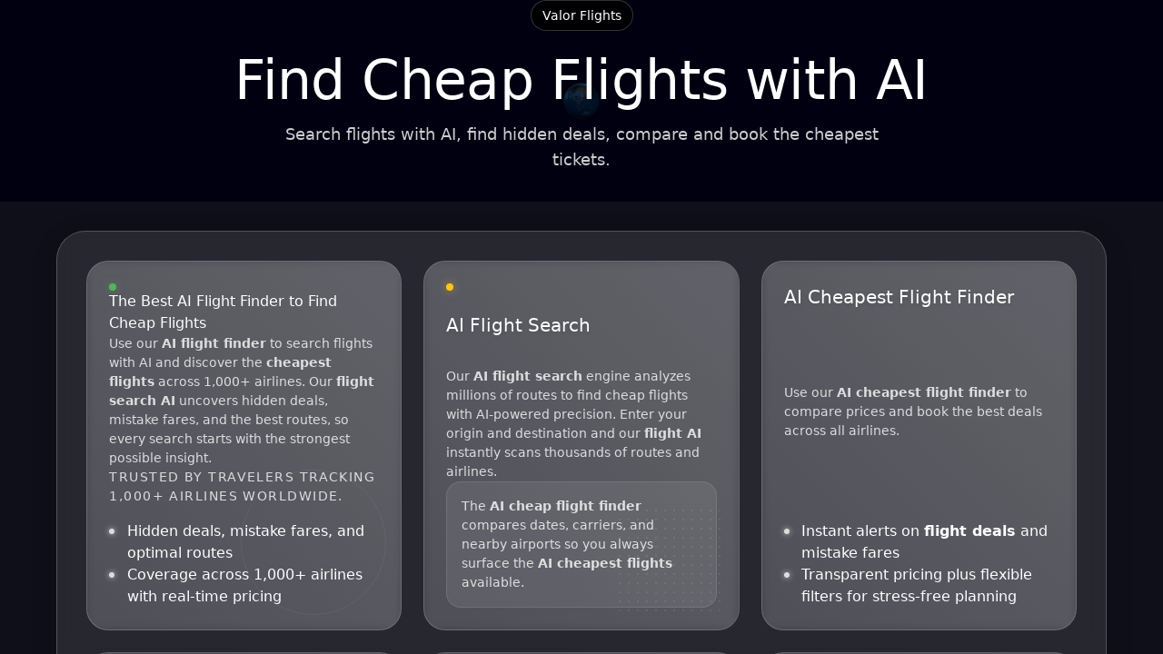

--- FILE ---
content_type: text/html; charset=utf-8
request_url: https://valorflights.com/cheap-flights-to-hagia-sophia
body_size: 867
content:
<!DOCTYPE html>
<html lang="en" class="theme-cosmic-night dark">

<head>
  <meta charset="UTF-8" />
  <link rel="icon" href="/assets/favicon.png" />
  <meta name="viewport" content="width=device-width, initial-scale=1.0" />
  <title>AI Flight Finder — Find the Cheapest Flights using AI</title>
  <meta name="description" content="AI-powered flight search to find the cheapest flights fast. Compare 1,000+ airlines with an AI flight finder and unlock hidden deals." />
  <meta name="keywords" content="ai flight finder, ai flight search, ai flights finder, flight finder ai, flights ai, flights ai search, ai flight, cheap flights ai, flight deal finder ai, ai search for flights, ai flight searcher, flight ai search, ai for flights, cheapest flight finder ai, ai cheap flights, using ai to find cheap flights, ai flight ticket finder, ai for finding flights, ai to find flights, ai flight finder free, ai powered flight search, ai flight search engine, ai flight tickets, flight booking ai, ai flight price comparison, flight ai finder, find cheap flights with ai, search flights with ai, cheap flight finder ai, ai based flight search, find cheap flights using ai, flight search ai tool, ai for plane tickets, ai flight checker, ai cheap flight, ai flight finder tool, flight deal decoder, ai cheapest flights, ai to book cheap flights, flight finding ai, ai air ticket finder, booking flights with ai, cheapest flights finder, best country travel, where to travel winter 2025" />
<script defer src="/static/js/lib-vue.e9bf7fc6.js" type="ab370e80b4109516f55020f5-text/javascript"></script><script defer src="/static/js/lib-router.46cee8c2.js" type="ab370e80b4109516f55020f5-text/javascript"></script><script defer src="/static/js/index.da792e21.js" type="ab370e80b4109516f55020f5-text/javascript"></script><link href="/static/css/index.60d77924.css" rel="stylesheet"></head>

<body>
  <div id="app"></div>
<script src="/cdn-cgi/scripts/7d0fa10a/cloudflare-static/rocket-loader.min.js" data-cf-settings="ab370e80b4109516f55020f5-|49" defer></script><script defer src="https://static.cloudflareinsights.com/beacon.min.js/vcd15cbe7772f49c399c6a5babf22c1241717689176015" integrity="sha512-ZpsOmlRQV6y907TI0dKBHq9Md29nnaEIPlkf84rnaERnq6zvWvPUqr2ft8M1aS28oN72PdrCzSjY4U6VaAw1EQ==" data-cf-beacon='{"version":"2024.11.0","token":"a0ead3ddf56e4f4791ab60ec64776631","r":1,"server_timing":{"name":{"cfCacheStatus":true,"cfEdge":true,"cfExtPri":true,"cfL4":true,"cfOrigin":true,"cfSpeedBrain":true},"location_startswith":null}}' crossorigin="anonymous"></script>
</body>
</html>

--- FILE ---
content_type: text/html; charset=utf-8
request_url: https://valorflights.com/data/countries.json
body_size: 341
content:
<!DOCTYPE html>
<html lang="en" class="theme-cosmic-night dark">

<head>
  <meta charset="UTF-8" />
  <link rel="icon" href="/assets/favicon.png" />
  <meta name="viewport" content="width=device-width, initial-scale=1.0" />
  <title>AI Flight Finder — Find the Cheapest Flights using AI</title>
  <meta name="description" content="AI-powered flight search to find the cheapest flights fast. Compare 1,000+ airlines with an AI flight finder and unlock hidden deals." />
  <meta name="keywords" content="ai flight finder, ai flight search, ai flights finder, flight finder ai, flights ai, flights ai search, ai flight, cheap flights ai, flight deal finder ai, ai search for flights, ai flight searcher, flight ai search, ai for flights, cheapest flight finder ai, ai cheap flights, using ai to find cheap flights, ai flight ticket finder, ai for finding flights, ai to find flights, ai flight finder free, ai powered flight search, ai flight search engine, ai flight tickets, flight booking ai, ai flight price comparison, flight ai finder, find cheap flights with ai, search flights with ai, cheap flight finder ai, ai based flight search, find cheap flights using ai, flight search ai tool, ai for plane tickets, ai flight checker, ai cheap flight, ai flight finder tool, flight deal decoder, ai cheapest flights, ai to book cheap flights, flight finding ai, ai air ticket finder, booking flights with ai, cheapest flights finder, best country travel, where to travel winter 2025" />
<script defer src="/static/js/lib-vue.e9bf7fc6.js" type="f40ffb6b6268ac94f2f3d5ce-text/javascript"></script><script defer src="/static/js/lib-router.46cee8c2.js" type="f40ffb6b6268ac94f2f3d5ce-text/javascript"></script><script defer src="/static/js/index.da792e21.js" type="f40ffb6b6268ac94f2f3d5ce-text/javascript"></script><link href="/static/css/index.60d77924.css" rel="stylesheet"></head>

<body>
  <div id="app"></div>
<script src="/cdn-cgi/scripts/7d0fa10a/cloudflare-static/rocket-loader.min.js" data-cf-settings="f40ffb6b6268ac94f2f3d5ce-|49" defer></script></body>
</html>

--- FILE ---
content_type: text/css; charset=utf-8
request_url: https://valorflights.com/static/css/index.60d77924.css
body_size: 28459
content:
.main[data-v-0c30fc53]{width:100%;height:100%;position:absolute;bottom:0;left:0;overflow:hidden auto}.mobile-warning[data-v-0c30fc53]{z-index:100;width:100vw;height:100vh;color:var(--primary-font-color);background-color:#000;position:absolute;top:0;left:0}.mobile-warning span[data-v-0c30fc53]{text-align:center;position:absolute;top:50%;left:50%;transform:translate(-50%,-50%)}.mobile-warning span img[data-v-0c30fc53]{width:35px;margin-bottom:10px}*,:before,:after{--tw-border-spacing-x:0;--tw-border-spacing-y:0;--tw-translate-x:0;--tw-translate-y:0;--tw-rotate:0;--tw-skew-x:0;--tw-skew-y:0;--tw-scale-x:1;--tw-scale-y:1;--tw-pan-x: ;--tw-pan-y: ;--tw-pinch-zoom: ;--tw-scroll-snap-strictness:proximity;--tw-gradient-from-position: ;--tw-gradient-via-position: ;--tw-gradient-to-position: ;--tw-ordinal: ;--tw-slashed-zero: ;--tw-numeric-figure: ;--tw-numeric-spacing: ;--tw-numeric-fraction: ;--tw-ring-inset: ;--tw-ring-offset-width:0px;--tw-ring-offset-color:#fff;--tw-ring-color:#3b82f680;--tw-ring-offset-shadow:0 0 #0000;--tw-ring-shadow:0 0 #0000;--tw-shadow:0 0 #0000;--tw-shadow-colored:0 0 #0000;--tw-blur: ;--tw-brightness: ;--tw-contrast: ;--tw-grayscale: ;--tw-hue-rotate: ;--tw-invert: ;--tw-saturate: ;--tw-sepia: ;--tw-drop-shadow: ;--tw-backdrop-blur: ;--tw-backdrop-brightness: ;--tw-backdrop-contrast: ;--tw-backdrop-grayscale: ;--tw-backdrop-hue-rotate: ;--tw-backdrop-invert: ;--tw-backdrop-opacity: ;--tw-backdrop-saturate: ;--tw-backdrop-sepia: ;--tw-contain-size: ;--tw-contain-layout: ;--tw-contain-paint: ;--tw-contain-style: }::backdrop{--tw-border-spacing-x:0;--tw-border-spacing-y:0;--tw-translate-x:0;--tw-translate-y:0;--tw-rotate:0;--tw-skew-x:0;--tw-skew-y:0;--tw-scale-x:1;--tw-scale-y:1;--tw-pan-x: ;--tw-pan-y: ;--tw-pinch-zoom: ;--tw-scroll-snap-strictness:proximity;--tw-gradient-from-position: ;--tw-gradient-via-position: ;--tw-gradient-to-position: ;--tw-ordinal: ;--tw-slashed-zero: ;--tw-numeric-figure: ;--tw-numeric-spacing: ;--tw-numeric-fraction: ;--tw-ring-inset: ;--tw-ring-offset-width:0px;--tw-ring-offset-color:#fff;--tw-ring-color:#3b82f680;--tw-ring-offset-shadow:0 0 #0000;--tw-ring-shadow:0 0 #0000;--tw-shadow:0 0 #0000;--tw-shadow-colored:0 0 #0000;--tw-blur: ;--tw-brightness: ;--tw-contrast: ;--tw-grayscale: ;--tw-hue-rotate: ;--tw-invert: ;--tw-saturate: ;--tw-sepia: ;--tw-drop-shadow: ;--tw-backdrop-blur: ;--tw-backdrop-brightness: ;--tw-backdrop-contrast: ;--tw-backdrop-grayscale: ;--tw-backdrop-hue-rotate: ;--tw-backdrop-invert: ;--tw-backdrop-opacity: ;--tw-backdrop-saturate: ;--tw-backdrop-sepia: ;--tw-contain-size: ;--tw-contain-layout: ;--tw-contain-paint: ;--tw-contain-style: }*,:before,:after{box-sizing:border-box;border:0 solid #e5e7eb}:before,:after{--tw-content:""}html,:host{-webkit-text-size-adjust:100%;-moz-tab-size:4;tab-size:4;font-feature-settings:normal;font-variation-settings:normal;-webkit-tap-highlight-color:transparent;font-family:ui-sans-serif,system-ui,-apple-system,BlinkMacSystemFont,Segoe UI,Roboto,Noto Sans,Ubuntu,Cantarell,Helvetica Neue,sans-serif,Apple Color Emoji,Segoe UI Emoji,Segoe UI Symbol,Noto Color Emoji;line-height:1.5}body{line-height:inherit;margin:0}hr{height:0;color:inherit;border-top-width:1px}abbr:where([title]){-webkit-text-decoration:underline dotted;text-decoration:underline dotted}h1,h2,h3,h4,h5,h6{font-size:inherit;font-weight:inherit}a{color:inherit;-webkit-text-decoration:inherit;-webkit-text-decoration:inherit;text-decoration:inherit}b,strong{font-weight:bolder}code,kbd,samp,pre{font-feature-settings:normal;font-variation-settings:normal;font-family:ui-monospace,SFMono-Regular,Menlo,Monaco,Consolas,Liberation Mono,Courier New,monospace;font-size:1em}small{font-size:80%}sub,sup{vertical-align:baseline;font-size:75%;line-height:0;position:relative}sub{bottom:-.25em}sup{top:-.5em}table{text-indent:0;border-color:inherit;border-collapse:collapse}button,input,optgroup,select,textarea{font-feature-settings:inherit;font-variation-settings:inherit;font-family:inherit;font-size:100%;font-weight:inherit;line-height:inherit;letter-spacing:inherit;color:inherit;margin:0;padding:0}button,select{text-transform:none}button{-webkit-appearance:button;background-color:#0000;background-image:none}input:where([type=button]){-webkit-appearance:button;background-color:#0000;background-image:none}input:where([type=reset]){-webkit-appearance:button;background-color:#0000;background-image:none}input:where([type=submit]){-webkit-appearance:button;background-color:#0000;background-image:none}:-moz-focusring{outline:auto}:-moz-ui-invalid{box-shadow:none}progress{vertical-align:baseline}::-webkit-inner-spin-button{height:auto}::-webkit-outer-spin-button{height:auto}[type=search]{-webkit-appearance:textfield;outline-offset:-2px}::-webkit-search-decoration{-webkit-appearance:none}::-webkit-file-upload-button{-webkit-appearance:button;font:inherit}summary{display:list-item}blockquote,dl,dd,h1,h2,h3,h4,h5,h6,hr,figure,p,pre{margin:0}fieldset{margin:0;padding:0}legend{padding:0}ol,ul,menu{margin:0;padding:0;list-style:none}dialog{padding:0}textarea{resize:vertical}input::-moz-placeholder{opacity:1;color:#9ca3af}textarea::-moz-placeholder{opacity:1;color:#9ca3af}input::placeholder,textarea::placeholder{opacity:1;color:#9ca3af}button,[role=button]{cursor:pointer}:disabled{cursor:default}img,svg,video,canvas,audio,iframe,embed,object{vertical-align:middle;display:block}img,video{max-width:100%;height:auto}[hidden]:where(:not([hidden=until-found])){display:none}html,body{font-family:Inter,system-ui,-apple-system,BlinkMacSystemFont,Segoe UI,Roboto,Noto Sans,Ubuntu,Cantarell,Helvetica Neue,Helvetica,Arial,sans-serif!important}h1,h2,h3,.grotesk{font-family:Inter,system-ui,-apple-system,BlinkMacSystemFont,Segoe UI,Roboto,Noto Sans,Ubuntu,Cantarell,Helvetica Neue,Helvetica,Arial,sans-serif!important;font-weight:400!important}.button{font-family:Inter,system-ui,-apple-system,BlinkMacSystemFont,Segoe UI,Roboto,Noto Sans,Ubuntu,Cantarell,Helvetica Neue,Helvetica,Arial,sans-serif!important;font-size:15px!important;font-weight:600!important}input,textarea,select,button{border-radius:var(--radius)}:root{--background:0 0% 100%;--foreground:240 10% 3.9%;--muted:240 4.8% 95.9%;--muted-foreground:240 3.8% 46.1%;--popover:0 0% 100%;--popover-foreground:240 10% 3.9%;--card:0 0% 100%;--card-foreground:240 10% 3.9%;--border:240 5.9% 90%;--input:240 5.9% 90%;--primary:240 5.9% 10%;--primary-foreground:0 0% 98%;--secondary:240 4.8% 95.9%;--secondary-foreground:240 5.9% 10%;--accent:240 4.8% 95.9%;--accent-foreground:240 5.9% 10%;--destructive:0 84.2% 60.2%;--destructive-foreground:0 0% 98%;--ring:240 5.9% 10%;--radius:var(--radius-global)--text-xs: .75rem;--text-sm:.875rem;--sidebar-background:0 0% 98%;--sidebar-foreground:240 5.3% 26.1%;--sidebar-primary:240 5.9% 10%;--sidebar-primary-foreground:0 0% 98%;--sidebar-accent:240 4.8% 95.9%;--sidebar-accent-foreground:240 5.9% 10%;--sidebar-border:220 13% 91%;--sidebar-ring:217.2 91.2% 59.8%}.dark{--background:240 10% 3.9%;--foreground:0 0% 98%;--muted:240 3.7% 15.9%;--muted-foreground:240 5% 64.9%;--popover:240 10% 3.9%;--popover-foreground:0 0% 98%;--card:240 10% 3.9%;--card-foreground:0 0% 98%;--border:240 3.7% 15.9%;--input:240 3.7% 15.9%;--primary:0 0% 98%;--primary-foreground:240 5.9% 10%;--secondary:240 3.7% 15.9%;--secondary-foreground:0 0% 98%;--accent:240 3.7% 15.9%;--accent-foreground:0 0% 98%;--destructive:0 62.8% 50.6%;--destructive-foreground:0 0% 98%;--ring:240 4.9% 83.9%;--sidebar-background:240 5.9% 10%;--sidebar-foreground:240 4.8% 95.9%;--sidebar-primary:224.3 76.3% 48%;--sidebar-primary-foreground:0 0% 100%;--sidebar-accent:240 3.7% 15.9%;--sidebar-accent-foreground:240 4.8% 95.9%;--sidebar-border:240 3.7% 15.9%;--sidebar-ring:217.2 91.2% 59.8%}*{border-color:hsl(var(--border))}body{background-color:hsl(var(--background));color:hsl(var(--foreground))}*{outline:none}h1{letter-spacing:-.025em;font-size:1.5rem;font-weight:600}p{font-size:var(--text-sm);color:hsl(var(--muted-foreground))}body,html,#app{min-height:100%}.container{width:100%;margin-left:auto;margin-right:auto;padding-left:2rem;padding-right:2rem}@media (min-width:1400px){.container{max-width:1400px}}.sr-only{clip:rect(0,0,0,0);white-space:nowrap;border-width:0;width:1px;height:1px;margin:-1px;padding:0;position:absolute;overflow:hidden}.pointer-events-none{pointer-events:none}.pointer-events-auto{pointer-events:auto}.visible{visibility:visible}.collapse{visibility:collapse}.static{position:static}.fixed{position:fixed}.absolute{position:absolute}.relative{position:relative}.sticky{position:sticky}.inset-0{top:0;bottom:0;left:0;right:0}.inset-x-0{left:0;right:0}.inset-y-0{top:0;bottom:0}.bottom-0{bottom:0}.end-0:not(:-webkit-any(:lang(ae),:lang(ar),:lang(arc),:lang(bcc),:lang(bqi),:lang(ckb),:lang(dv),:lang(fa),:lang(glk),:lang(he),:lang(ku),:lang(mzn),:lang(nqo),:lang(pnb),:lang(ps),:lang(sd),:lang(ug),:lang(ur),:lang(yi))){right:0}.end-0:not(:-moz-any(:lang(ae),:lang(ar),:lang(arc),:lang(bcc),:lang(bqi),:lang(ckb),:lang(dv),:lang(fa),:lang(glk),:lang(he),:lang(ku),:lang(mzn),:lang(nqo),:lang(pnb),:lang(ps),:lang(sd),:lang(ug),:lang(ur),:lang(yi))){right:0}.end-0:not(:-webkit-any(:lang(ae),:lang(ar),:lang(arc),:lang(bcc),:lang(bqi),:lang(ckb),:lang(dv),:lang(fa),:lang(glk),:lang(he),:lang(ku),:lang(mzn),:lang(nqo),:lang(pnb),:lang(ps),:lang(sd),:lang(ug),:lang(ur),:lang(yi))){right:0}.end-0:not(:-moz-any(:lang(ae),:lang(ar),:lang(arc),:lang(bcc),:lang(bqi),:lang(ckb),:lang(dv),:lang(fa),:lang(glk),:lang(he),:lang(ku),:lang(mzn),:lang(nqo),:lang(pnb),:lang(ps),:lang(sd),:lang(ug),:lang(ur),:lang(yi))){right:0}.end-0:not(:is(:lang(ae),:lang(ar),:lang(arc),:lang(bcc),:lang(bqi),:lang(ckb),:lang(dv),:lang(fa),:lang(glk),:lang(he),:lang(ku),:lang(mzn),:lang(nqo),:lang(pnb),:lang(ps),:lang(sd),:lang(ug),:lang(ur),:lang(yi))){right:0}.end-0:-webkit-any(:lang(ae),:lang(ar),:lang(arc),:lang(bcc),:lang(bqi),:lang(ckb),:lang(dv),:lang(fa),:lang(glk),:lang(he),:lang(ku),:lang(mzn),:lang(nqo),:lang(pnb),:lang(ps),:lang(sd),:lang(ug),:lang(ur),:lang(yi)){left:0}.end-0:-moz-any(:lang(ae),:lang(ar),:lang(arc),:lang(bcc),:lang(bqi),:lang(ckb),:lang(dv),:lang(fa),:lang(glk),:lang(he),:lang(ku),:lang(mzn),:lang(nqo),:lang(pnb),:lang(ps),:lang(sd),:lang(ug),:lang(ur),:lang(yi)){left:0}.end-0:is(:lang(ae),:lang(ar),:lang(arc),:lang(bcc),:lang(bqi),:lang(ckb),:lang(dv),:lang(fa),:lang(glk),:lang(he),:lang(ku),:lang(mzn),:lang(nqo),:lang(pnb),:lang(ps),:lang(sd),:lang(ug),:lang(ur),:lang(yi)){left:0}.left-0{left:0}.left-1\/2{left:50%}.left-2{left:.5rem}.left-4{left:1rem}.right-0{right:0}.right-1{right:.25rem}.right-3{right:.75rem}.right-4{right:1rem}.start-0:not(:-webkit-any(:lang(ae),:lang(ar),:lang(arc),:lang(bcc),:lang(bqi),:lang(ckb),:lang(dv),:lang(fa),:lang(glk),:lang(he),:lang(ku),:lang(mzn),:lang(nqo),:lang(pnb),:lang(ps),:lang(sd),:lang(ug),:lang(ur),:lang(yi))){left:0}.start-0:not(:-moz-any(:lang(ae),:lang(ar),:lang(arc),:lang(bcc),:lang(bqi),:lang(ckb),:lang(dv),:lang(fa),:lang(glk),:lang(he),:lang(ku),:lang(mzn),:lang(nqo),:lang(pnb),:lang(ps),:lang(sd),:lang(ug),:lang(ur),:lang(yi))){left:0}.start-0:not(:-webkit-any(:lang(ae),:lang(ar),:lang(arc),:lang(bcc),:lang(bqi),:lang(ckb),:lang(dv),:lang(fa),:lang(glk),:lang(he),:lang(ku),:lang(mzn),:lang(nqo),:lang(pnb),:lang(ps),:lang(sd),:lang(ug),:lang(ur),:lang(yi))){left:0}.start-0:not(:-moz-any(:lang(ae),:lang(ar),:lang(arc),:lang(bcc),:lang(bqi),:lang(ckb),:lang(dv),:lang(fa),:lang(glk),:lang(he),:lang(ku),:lang(mzn),:lang(nqo),:lang(pnb),:lang(ps),:lang(sd),:lang(ug),:lang(ur),:lang(yi))){left:0}.start-0:not(:is(:lang(ae),:lang(ar),:lang(arc),:lang(bcc),:lang(bqi),:lang(ckb),:lang(dv),:lang(fa),:lang(glk),:lang(he),:lang(ku),:lang(mzn),:lang(nqo),:lang(pnb),:lang(ps),:lang(sd),:lang(ug),:lang(ur),:lang(yi))){left:0}.start-0:-webkit-any(:lang(ae),:lang(ar),:lang(arc),:lang(bcc),:lang(bqi),:lang(ckb),:lang(dv),:lang(fa),:lang(glk),:lang(he),:lang(ku),:lang(mzn),:lang(nqo),:lang(pnb),:lang(ps),:lang(sd),:lang(ug),:lang(ur),:lang(yi)){right:0}.start-0:-moz-any(:lang(ae),:lang(ar),:lang(arc),:lang(bcc),:lang(bqi),:lang(ckb),:lang(dv),:lang(fa),:lang(glk),:lang(he),:lang(ku),:lang(mzn),:lang(nqo),:lang(pnb),:lang(ps),:lang(sd),:lang(ug),:lang(ur),:lang(yi)){right:0}.start-0:is(:lang(ae),:lang(ar),:lang(arc),:lang(bcc),:lang(bqi),:lang(ckb),:lang(dv),:lang(fa),:lang(glk),:lang(he),:lang(ku),:lang(mzn),:lang(nqo),:lang(pnb),:lang(ps),:lang(sd),:lang(ug),:lang(ur),:lang(yi)){right:0}.top-0{top:0}.top-1{top:.25rem}.top-1\.5{top:.375rem}.top-1\/2{top:50%}.top-24{top:6rem}.top-3{top:.75rem}.top-3\.5{top:.875rem}.z-0{z-index:0}.z-10{z-index:10}.z-20{z-index:20}.z-50{z-index:50}.z-\[100\]{z-index:100}.z-\[1\]{z-index:1}.order-1{order:1}.order-2{order:2}.order-3{order:3}.order-first{order:-9999}.col-span-1{grid-column:span 1/span 1}.col-span-12{grid-column:span 12/span 12}.\!my-4{margin-top:1rem!important;margin-bottom:1rem!important}.mx-2{margin-left:.5rem;margin-right:.5rem}.mx-3\.5{margin-left:.875rem;margin-right:.875rem}.mx-auto{margin-left:auto;margin-right:auto}.my-10{margin-top:2.5rem;margin-bottom:2.5rem}.-ml-3{margin-left:-.75rem}.mb-0{margin-bottom:0}.mb-2{margin-bottom:.5rem}.mb-3{margin-bottom:.75rem}.mb-4{margin-bottom:1rem}.mb-6{margin-bottom:1.5rem}.ml-0{margin-left:0}.ml-2{margin-left:.5rem}.ml-auto{margin-left:auto}.mr-1{margin-right:.25rem}.mr-2{margin-right:.5rem}.mr-4{margin-right:1rem}.mt-1{margin-top:.25rem}.mt-14{margin-top:3.5rem}.mt-16{margin-top:4rem}.mt-2\.5{margin-top:.625rem}.mt-3{margin-top:.75rem}.mt-4{margin-top:1rem}.line-clamp-2{-webkit-line-clamp:2;-webkit-box-orient:vertical;display:-webkit-box;overflow:hidden}.block{display:block}.inline-block{display:inline-block}.inline{display:inline}.flex{display:flex}.inline-flex{display:inline-flex}.\!table{display:table!important}.table{display:table}.\!grid{display:grid!important}.grid{display:grid}.hidden{display:none}.aspect-square{aspect-ratio:1}.size-4{width:1rem;height:1rem}.h-1\.5{height:.375rem}.h-10{height:2.5rem}.h-12{height:3rem}.h-16{height:4rem}.h-2{height:.5rem}.h-24{height:6rem}.h-3\.5{height:.875rem}.h-32{height:8rem}.h-4{height:1rem}.h-40{height:10rem}.h-5{height:1.25rem}.h-56{height:14rem}.h-6{height:1.5rem}.h-7{height:1.75rem}.h-8{height:2rem}.h-9{height:2.25rem}.h-\[26px\]{height:26px}.h-auto{height:auto}.h-full{height:100%}.h-svh{height:100svh}.max-h-screen{max-height:100vh}.min-h-0{min-height:0}.min-h-14{min-height:3.5rem}.min-h-\[100svh\]{min-height:100svh}.min-h-screen{min-height:100vh}.min-h-svh{min-height:100svh}.w-10{width:2.5rem}.w-16{width:4rem}.w-2{width:.5rem}.w-20{width:5rem}.w-3\.5{width:.875rem}.w-3\/4{width:75%}.w-32{width:8rem}.w-4{width:1rem}.w-5{width:1.25rem}.w-56{width:14rem}.w-7{width:1.75rem}.w-8{width:2rem}.w-9{width:2.25rem}.w-\[--sidebar-width\]{width:var(--sidebar-width)}.w-\[100px\]{width:100px}.w-\[150px\]{width:150px}.w-\[160px\]{width:160px}.w-\[200px\]{width:200px}.w-\[26px\]{width:26px}.w-\[300px\]{width:300px}.w-\[70px\]{width:70px}.w-auto{width:auto}.w-fit{width:-moz-fit-content;width:fit-content}.w-full{width:100%}.w-max{width:max-content}.w-px{width:1px}.min-w-0{min-width:0}.min-w-48{min-width:12rem}.min-w-5{min-width:1.25rem}.max-w-2xl{max-width:42rem}.max-w-3xl{max-width:48rem}.max-w-4xl{max-width:56rem}.max-w-7xl{max-width:80rem}.max-w-\[--skeleton-width\]{max-width:var(--skeleton-width)}.max-w-\[1162px\]{max-width:1162px}.max-w-\[500px\]{max-width:500px}.max-w-\[70vw\]{max-width:70vw}.max-w-none{max-width:none}.max-w-xs{max-width:20rem}.flex-1{flex:1}.flex-shrink{flex-shrink:1}.shrink-0{flex-shrink:0}.flex-grow,.grow{flex-grow:1}.caption-bottom{caption-side:bottom}.border-collapse{border-collapse:collapse}.-translate-x-1\/2{--tw-translate-x:-50%;transform:translate(var(--tw-translate-x),var(--tw-translate-y))rotate(var(--tw-rotate))skewX(var(--tw-skew-x))skewY(var(--tw-skew-y))scaleX(var(--tw-scale-x))scaleY(var(--tw-scale-y))}.-translate-x-px{--tw-translate-x:-1px;transform:translate(var(--tw-translate-x),var(--tw-translate-y))rotate(var(--tw-rotate))skewX(var(--tw-skew-x))skewY(var(--tw-skew-y))scaleX(var(--tw-scale-x))scaleY(var(--tw-scale-y))}.-translate-y-1\/2{--tw-translate-y:-50%;transform:translate(var(--tw-translate-x),var(--tw-translate-y))rotate(var(--tw-rotate))skewX(var(--tw-skew-x))skewY(var(--tw-skew-y))scaleX(var(--tw-scale-x))scaleY(var(--tw-scale-y))}.translate-x-px{--tw-translate-x:1px;transform:translate(var(--tw-translate-x),var(--tw-translate-y))rotate(var(--tw-rotate))skewX(var(--tw-skew-x))skewY(var(--tw-skew-y))scaleX(var(--tw-scale-x))scaleY(var(--tw-scale-y))}.translate-y-0{--tw-translate-y:0px;transform:translate(var(--tw-translate-x),var(--tw-translate-y))rotate(var(--tw-rotate))skewX(var(--tw-skew-x))skewY(var(--tw-skew-y))scaleX(var(--tw-scale-x))scaleY(var(--tw-scale-y))}.translate-y-0\.5{--tw-translate-y:.125rem;transform:translate(var(--tw-translate-x),var(--tw-translate-y))rotate(var(--tw-rotate))skewX(var(--tw-skew-x))skewY(var(--tw-skew-y))scaleX(var(--tw-scale-x))scaleY(var(--tw-scale-y))}.translate-y-2{--tw-translate-y:.5rem;transform:translate(var(--tw-translate-x),var(--tw-translate-y))rotate(var(--tw-rotate))skewX(var(--tw-skew-x))skewY(var(--tw-skew-y))scaleX(var(--tw-scale-x))scaleY(var(--tw-scale-y))}.transform{transform:translate(var(--tw-translate-x),var(--tw-translate-y))rotate(var(--tw-rotate))skewX(var(--tw-skew-x))skewY(var(--tw-skew-y))scaleX(var(--tw-scale-x))scaleY(var(--tw-scale-y))}.cursor-pointer{cursor:pointer}.touch-none{touch-action:none}.select-none{-webkit-user-select:none;user-select:none}.resize{resize:both}.appearance-none{-webkit-appearance:none;-moz-appearance:none;appearance:none}.grid-cols-1{grid-template-columns:repeat(1,minmax(0,1fr))}.grid-cols-12{grid-template-columns:repeat(12,minmax(0,1fr))}.grid-cols-4{grid-template-columns:repeat(4,minmax(0,1fr))}.flex-col{flex-direction:column}.flex-col-reverse{flex-direction:column-reverse}.flex-wrap{flex-wrap:wrap}.items-start{align-items:flex-start}.items-center{align-items:center}.items-stretch{align-items:stretch}.justify-start{justify-content:flex-start}.justify-end{justify-content:flex-end}.justify-center{justify-content:center}.justify-between{justify-content:space-between}.gap-1{gap:.25rem}.gap-10{gap:2.5rem}.gap-12{gap:3rem}.gap-2{gap:.5rem}.gap-3{gap:.75rem}.gap-4{gap:1rem}.gap-6{gap:1.5rem}.space-x-1>:not([hidden])~:not([hidden]){--tw-space-x-reverse:0;margin-right:calc(.25rem*var(--tw-space-x-reverse));margin-left:calc(.25rem*calc(1 - var(--tw-space-x-reverse)))}.space-x-2>:not([hidden])~:not([hidden]){--tw-space-x-reverse:0;margin-right:calc(.5rem*var(--tw-space-x-reverse));margin-left:calc(.5rem*calc(1 - var(--tw-space-x-reverse)))}.space-x-6>:not([hidden])~:not([hidden]){--tw-space-x-reverse:0;margin-right:calc(1.5rem*var(--tw-space-x-reverse));margin-left:calc(1.5rem*calc(1 - var(--tw-space-x-reverse)))}.space-y-0>:not([hidden])~:not([hidden]){--tw-space-y-reverse:0;margin-top:calc(0px*calc(1 - var(--tw-space-y-reverse)));margin-bottom:calc(0px*var(--tw-space-y-reverse))}.space-y-1>:not([hidden])~:not([hidden]){--tw-space-y-reverse:0;margin-top:calc(.25rem*calc(1 - var(--tw-space-y-reverse)));margin-bottom:calc(.25rem*var(--tw-space-y-reverse))}.space-y-2>:not([hidden])~:not([hidden]){--tw-space-y-reverse:0;margin-top:calc(.5rem*calc(1 - var(--tw-space-y-reverse)));margin-bottom:calc(.5rem*var(--tw-space-y-reverse))}.space-y-4>:not([hidden])~:not([hidden]){--tw-space-y-reverse:0;margin-top:calc(1rem*calc(1 - var(--tw-space-y-reverse)));margin-bottom:calc(1rem*var(--tw-space-y-reverse))}.space-y-5>:not([hidden])~:not([hidden]){--tw-space-y-reverse:0;margin-top:calc(1.25rem*calc(1 - var(--tw-space-y-reverse)));margin-bottom:calc(1.25rem*var(--tw-space-y-reverse))}.space-y-6>:not([hidden])~:not([hidden]){--tw-space-y-reverse:0;margin-top:calc(1.5rem*calc(1 - var(--tw-space-y-reverse)));margin-bottom:calc(1.5rem*var(--tw-space-y-reverse))}.divide-y>:not([hidden])~:not([hidden]){--tw-divide-y-reverse:0;border-top-width:calc(1px*calc(1 - var(--tw-divide-y-reverse)));border-bottom-width:calc(1px*var(--tw-divide-y-reverse))}.divide-border\/60>:not([hidden])~:not([hidden]){border-color:hsl(var(--border)/.6)}.overflow-auto{overflow:auto}.overflow-hidden{overflow:hidden}.truncate{text-overflow:ellipsis;white-space:nowrap;overflow:hidden}.whitespace-nowrap{white-space:nowrap}.rounded{border-radius:var(--radius)}.rounded-\[calc\(var\(--radius\)\+2px\)\]{border-radius:calc(var(--radius) + 2px)}.rounded-full{border-radius:9999px}.rounded-lg{border-radius:var(--radius)}.rounded-md{border-radius:calc(var(--radius) - 2px)}.rounded-sm{border-radius:calc(var(--radius) - 4px)}.border{border-width:1px}.border-2{border-width:2px}.border-b{border-bottom-width:1px}.border-l{border-left-width:1px}.border-r{border-right-width:1px}.border-t{border-top-width:1px}.border-solid{border-style:solid}.border-dashed{border-style:dashed}.border-none{border-style:none}.border-border{border-color:hsl(var(--border))}.border-border\/50{border-color:hsl(var(--border)/.5)}.border-border\/60{border-color:hsl(var(--border)/.6)}.border-destructive{border-color:hsl(var(--destructive))}.border-destructive\/50{border-color:hsl(var(--destructive)/.5)}.border-input{border-color:hsl(var(--input))}.border-primary{border-color:hsl(var(--primary))}.border-secondary{border-color:hsl(var(--secondary))}.border-transparent{border-color:#0000}.border-white\/20{border-color:#fff3}.bg-accent{background-color:hsl(var(--accent))}.bg-background{background-color:hsl(var(--background))}.bg-black\/80{background-color:#000c}.bg-border\/60{background-color:hsl(var(--border)/.6)}.bg-destructive{background-color:hsl(var(--destructive))}.bg-muted{background-color:hsl(var(--muted))}.bg-muted\/20{background-color:hsl(var(--muted)/.2)}.bg-muted\/50{background-color:hsl(var(--muted)/.5)}.bg-popover{background-color:hsl(var(--popover))}.bg-primary{background-color:hsl(var(--primary))}.bg-primary-foreground{background-color:hsl(var(--primary-foreground))}.bg-primary\/20{background-color:hsl(var(--primary)/.2)}.bg-secondary{background-color:hsl(var(--secondary))}.bg-transparent{background-color:#0000}.bg-white{--tw-bg-opacity:1;background-color:rgb(255 255 255/var(--tw-bg-opacity))}.object-cover{-o-object-fit:cover;object-fit:cover}.p-0{padding:0}.p-1{padding:.25rem}.p-2{padding:.5rem}.p-3{padding:.75rem}.p-4{padding:1rem}.p-6{padding:1.5rem}.px-1{padding-left:.25rem;padding-right:.25rem}.px-2{padding-left:.5rem;padding-right:.5rem}.px-2\.5{padding-left:.625rem;padding-right:.625rem}.px-3{padding-left:.75rem;padding-right:.75rem}.px-4{padding-left:1rem;padding-right:1rem}.px-6{padding-left:1.5rem;padding-right:1.5rem}.px-8{padding-left:2rem;padding-right:2rem}.py-0\.5{padding-top:.125rem;padding-bottom:.125rem}.py-1{padding-top:.25rem;padding-bottom:.25rem}.py-1\.5{padding-top:.375rem;padding-bottom:.375rem}.py-10{padding-top:2.5rem;padding-bottom:2.5rem}.py-16{padding-top:4rem;padding-bottom:4rem}.py-2{padding-top:.5rem;padding-bottom:.5rem}.py-3{padding-top:.75rem;padding-bottom:.75rem}.py-4{padding-top:1rem;padding-bottom:1rem}.py-6{padding-top:1.5rem;padding-bottom:1.5rem}.\!pl-7{padding-left:1.75rem!important}.\!pr-7{padding-right:1.75rem!important}.pb-4{padding-bottom:1rem}.pb-6{padding-bottom:1.5rem}.pb-8{padding-bottom:2rem}.pl-3{padding-left:.75rem}.pl-8{padding-left:2rem}.pr-1{padding-right:.25rem}.pr-2{padding-right:.5rem}.pr-6{padding-right:1.5rem}.pt-0{padding-top:0}.pt-12{padding-top:3rem}.pt-6{padding-top:1.5rem}.text-left{text-align:left}.text-center{text-align:center}.align-middle{vertical-align:middle}.font-mono{font-family:ui-monospace,SFMono-Regular,Menlo,Monaco,Consolas,Liberation Mono,Courier New,monospace}.text-2xl{font-size:1.5rem;line-height:2rem}.text-3xl{font-size:1.875rem;line-height:2.25rem}.text-4xl{font-size:2.25rem;line-height:2.5rem}.text-5xl{font-size:3rem;line-height:1}.text-\[0\.8rem\]{font-size:.8rem}.text-\[14px\]{font-size:14px}.text-\[28px\]{font-size:28px}.text-base{font-size:1rem;line-height:1.5rem}.text-lg{font-size:1.125rem;line-height:1.75rem}.text-sm{font-size:.875rem;line-height:1.25rem}.text-xl{font-size:1.25rem;line-height:1.75rem}.text-xs{font-size:.75rem;line-height:1rem}.font-bold{font-weight:700}.font-medium{font-weight:500}.font-normal{font-weight:400}.font-semibold{font-weight:600}.uppercase{text-transform:uppercase}.capitalize{text-transform:capitalize}.italic{font-style:italic}.tabular-nums{--tw-numeric-spacing:tabular-nums;font-variant-numeric:var(--tw-ordinal)var(--tw-slashed-zero)var(--tw-numeric-figure)var(--tw-numeric-spacing)var(--tw-numeric-fraction)}.leading-5{line-height:1.25rem}.leading-6{line-height:1.5rem}.leading-\[1\.1\]{line-height:1.1}.leading-\[20px\]{line-height:20px}.leading-none{line-height:1}.leading-snug{line-height:1.375}.tracking-\[-0\.01em\]{letter-spacing:-.01em}.text-current{color:currentColor}.text-destructive{color:hsl(var(--destructive))}.text-destructive-foreground{color:hsl(var(--destructive-foreground))}.text-foreground{color:hsl(var(--foreground))}.text-foreground\/50{color:hsl(var(--foreground)/.5)}.text-green-500{--tw-text-opacity:1;color:rgb(34 197 94/var(--tw-text-opacity))}.text-muted-foreground{color:hsl(hsl(var(--muted-foreground)))}.text-popover-foreground{color:hsl(var(--popover-foreground))}.text-primary{color:hsl(var(--primary))}.text-primary-foreground{color:hsl(var(--primary-foreground))}.text-red-500{--tw-text-opacity:1;color:rgb(239 68 68/var(--tw-text-opacity))}.text-secondary-foreground{color:hsl(var(--secondary-foreground))}.text-white{--tw-text-opacity:1;color:rgb(255 255 255/var(--tw-text-opacity))}.text-white\/80{color:#fffc}.underline{text-decoration-line:underline}.no-underline{text-decoration-line:none}.underline-offset-2{text-underline-offset:2px}.underline-offset-4{text-underline-offset:4px}.opacity-0{opacity:0}.opacity-100{opacity:1}.opacity-50{opacity:.5}.opacity-90{opacity:.9}.shadow{--tw-shadow:0 1px 3px 0 #0000001a,0 1px 2px -1px #0000001a;--tw-shadow-colored:0 1px 3px 0 var(--tw-shadow-color),0 1px 2px -1px var(--tw-shadow-color);box-shadow:var(--tw-ring-offset-shadow,0 0 #0000),var(--tw-ring-shadow,0 0 #0000),var(--tw-shadow)}.shadow-\[0_0_0_1px_hsl\(var\(--sidebar-border\)\)\]{--tw-shadow:0 0 0 1px hsl(var(--sidebar-border));--tw-shadow-colored:0 0 0 1px var(--tw-shadow-color);box-shadow:var(--tw-ring-offset-shadow,0 0 #0000),var(--tw-ring-shadow,0 0 #0000),var(--tw-shadow)}.shadow-lg{--tw-shadow:0 10px 15px -3px #0000001a,0 4px 6px -4px #0000001a;--tw-shadow-colored:0 10px 15px -3px var(--tw-shadow-color),0 4px 6px -4px var(--tw-shadow-color);box-shadow:var(--tw-ring-offset-shadow,0 0 #0000),var(--tw-ring-shadow,0 0 #0000),var(--tw-shadow)}.shadow-md{--tw-shadow:0 4px 6px -1px #0000001a,0 2px 4px -2px #0000001a;--tw-shadow-colored:0 4px 6px -1px var(--tw-shadow-color),0 2px 4px -2px var(--tw-shadow-color);box-shadow:var(--tw-ring-offset-shadow,0 0 #0000),var(--tw-ring-shadow,0 0 #0000),var(--tw-shadow)}.shadow-none{--tw-shadow:0 0 #0000;--tw-shadow-colored:0 0 #0000;box-shadow:var(--tw-ring-offset-shadow,0 0 #0000),var(--tw-ring-shadow,0 0 #0000),var(--tw-shadow)}.shadow-sm{--tw-shadow:0 1px 2px 0 #0000000d;--tw-shadow-colored:0 1px 2px 0 var(--tw-shadow-color);box-shadow:var(--tw-ring-offset-shadow,0 0 #0000),var(--tw-ring-shadow,0 0 #0000),var(--tw-shadow)}.outline-none{outline-offset:2px;outline:2px solid #0000}.outline{outline-style:solid}.ring{--tw-ring-offset-shadow:var(--tw-ring-inset)0 0 0 var(--tw-ring-offset-width)var(--tw-ring-offset-color);--tw-ring-shadow:var(--tw-ring-inset)0 0 0 calc(3px + var(--tw-ring-offset-width))var(--tw-ring-color);box-shadow:var(--tw-ring-offset-shadow),var(--tw-ring-shadow),var(--tw-shadow,0 0 #0000)}.ring-0{--tw-ring-offset-shadow:var(--tw-ring-inset)0 0 0 var(--tw-ring-offset-width)var(--tw-ring-offset-color);--tw-ring-shadow:var(--tw-ring-inset)0 0 0 calc(0px + var(--tw-ring-offset-width))var(--tw-ring-color);box-shadow:var(--tw-ring-offset-shadow),var(--tw-ring-shadow),var(--tw-shadow,0 0 #0000)}.ring-offset-background{--tw-ring-offset-color:hsl(var(--background))}.blur{--tw-blur:blur(8px);filter:var(--tw-blur)var(--tw-brightness)var(--tw-contrast)var(--tw-grayscale)var(--tw-hue-rotate)var(--tw-invert)var(--tw-saturate)var(--tw-sepia)var(--tw-drop-shadow)}.grayscale{--tw-grayscale:grayscale(100%);filter:var(--tw-blur)var(--tw-brightness)var(--tw-contrast)var(--tw-grayscale)var(--tw-hue-rotate)var(--tw-invert)var(--tw-saturate)var(--tw-sepia)var(--tw-drop-shadow)}.invert{--tw-invert:invert(100%);filter:var(--tw-blur)var(--tw-brightness)var(--tw-contrast)var(--tw-grayscale)var(--tw-hue-rotate)var(--tw-invert)var(--tw-saturate)var(--tw-sepia)var(--tw-drop-shadow)}.filter{filter:var(--tw-blur)var(--tw-brightness)var(--tw-contrast)var(--tw-grayscale)var(--tw-hue-rotate)var(--tw-invert)var(--tw-saturate)var(--tw-sepia)var(--tw-drop-shadow)}.transition{transition-property:color,background-color,border-color,text-decoration-color,fill,stroke,opacity,box-shadow,transform,filter,-webkit-backdrop-filter,backdrop-filter;transition-duration:.15s;transition-timing-function:cubic-bezier(.4,0,.2,1)}.transition-\[left\,right\,width\]{transition-property:left,right,width;transition-duration:.15s;transition-timing-function:cubic-bezier(.4,0,.2,1)}.transition-\[margin\,opa\]{transition-property:margin,opa;transition-duration:.15s;transition-timing-function:cubic-bezier(.4,0,.2,1)}.transition-\[width\,height\,padding\]{transition-property:width,height,padding;transition-duration:.15s;transition-timing-function:cubic-bezier(.4,0,.2,1)}.transition-\[width\]{transition-property:width;transition-duration:.15s;transition-timing-function:cubic-bezier(.4,0,.2,1)}.transition-all{transition-property:all;transition-duration:.15s;transition-timing-function:cubic-bezier(.4,0,.2,1)}.transition-colors{transition-property:color,background-color,border-color,text-decoration-color,fill,stroke;transition-duration:.15s;transition-timing-function:cubic-bezier(.4,0,.2,1)}.transition-opacity{transition-property:opacity;transition-duration:.15s;transition-timing-function:cubic-bezier(.4,0,.2,1)}.transition-transform{transition-property:transform;transition-duration:.15s;transition-timing-function:cubic-bezier(.4,0,.2,1)}.duration-200{transition-duration:.2s}.duration-300{transition-duration:.3s}.ease-in-out{transition-timing-function:cubic-bezier(.4,0,.2,1)}.ease-linear{transition-timing-function:linear}.ease-out{transition-timing-function:cubic-bezier(0,0,.2,1)}@keyframes enter{0%{opacity:var(--tw-enter-opacity,1);transform:translate3d(var(--tw-enter-translate-x,0),var(--tw-enter-translate-y,0),0)scale3d(var(--tw-enter-scale,1),var(--tw-enter-scale,1),var(--tw-enter-scale,1))rotate(var(--tw-enter-rotate,0))}}@keyframes exit{to{opacity:var(--tw-exit-opacity,1);transform:translate3d(var(--tw-exit-translate-x,0),var(--tw-exit-translate-y,0),0)scale3d(var(--tw-exit-scale,1),var(--tw-exit-scale,1),var(--tw-exit-scale,1))rotate(var(--tw-exit-rotate,0))}}.animate-in{--tw-enter-opacity:initial;--tw-enter-scale:initial;--tw-enter-rotate:initial;--tw-enter-translate-x:initial;--tw-enter-translate-y:initial;animation-name:enter;animation-duration:.15s}.fade-in-0{--tw-enter-opacity:0}.zoom-in-95{--tw-enter-scale:.95}.duration-200{animation-duration:.2s}.duration-300{animation-duration:.3s}.ease-in-out{animation-timing-function:cubic-bezier(.4,0,.2,1)}.ease-linear{animation-timing-function:linear}.ease-out{animation-timing-function:cubic-bezier(0,0,.2,1)}:root{--radius-global:3px;--radius:var(--radius-global)}html{--lightningcss-light: ;--lightningcss-dark:initial;--lightningcss-light: ;--lightningcss-dark:initial;color-scheme:dark;scroll-behavior:smooth}html.dark{--lightningcss-light: ;--lightningcss-dark:initial;--lightningcss-light: ;--lightningcss-dark:initial;color-scheme:dark}section[id]{scroll-margin-top:50px}.theme-zinc{--background:0 0% 100%;--foreground:240 10% 3.9%;--muted:240 4.8% 95.9%;--muted-foreground:240 3.8% 46.1%;--popover:0 0% 100%;--popover-foreground:240 10% 3.9%;--card:0 0% 100%;--card-foreground:240 10% 3.9%;--border:240 5.9% 90%;--input:240 5.9% 90%;--primary:240 5.9% 10%;--primary-foreground:0 0% 98%;--secondary:240 4.8% 95.9%;--secondary-foreground:240 5.9% 10%;--accent:240 4.8% 95.9%;--accent-foreground:240 5.9% 10%;--destructive:0 84.2% 60.2%;--destructive-foreground:0 0% 98%;--ring:240 5.9% 10%;--radius:var(--radius-global)}.theme-zinc.dark{--background:240 10% 3.9%;--foreground:0 0% 98%;--muted:240 3.7% 15.9%;--muted-foreground:240 5% 64.9%;--popover:240 10% 3.9%;--popover-foreground:0 0% 98%;--card:240 10% 3.9%;--card-foreground:0 0% 98%;--border:240 3.7% 15.9%;--input:240 3.7% 15.9%;--primary:0 0% 98%;--primary-foreground:240 5.9% 10%;--secondary:240 3.7% 15.9%;--secondary-foreground:0 0% 98%;--accent:240 3.7% 15.9%;--accent-foreground:0 0% 98%;--destructive:0 62.8% 30.6%;--destructive-foreground:0 0% 98%;--ring:240 4.9% 83.9%}.theme-slate{--background:0 0% 100%;--foreground:222.2 84% 4.9%;--muted:210 40% 96.1%;--muted-foreground:215.4 16.3% 46.9%;--popover:0 0% 100%;--popover-foreground:222.2 84% 4.9%;--card:0 0% 100%;--card-foreground:222.2 84% 4.9%;--border:214.3 31.8% 91.4%;--input:214.3 31.8% 91.4%;--primary:222.2 47.4% 11.2%;--primary-foreground:210 40% 98%;--secondary:210 40% 96.1%;--secondary-foreground:222.2 47.4% 11.2%;--accent:210 40% 96.1%;--accent-foreground:222.2 47.4% 11.2%;--destructive:0 84.2% 60.2%;--destructive-foreground:210 40% 98%;--ring:222.2 84% 4.9%;--radius:var(--radius-global)}.theme-slate.dark{--background:222.2 84% 4.9%;--foreground:210 40% 98%;--muted:217.2 32.6% 17.5%;--muted-foreground:215 20.2% 65.1%;--popover:222.2 84% 4.9%;--popover-foreground:210 40% 98%;--card:222.2 84% 4.9%;--card-foreground:210 40% 98%;--border:217.2 32.6% 17.5%;--input:217.2 32.6% 17.5%;--primary:210 40% 98%;--primary-foreground:222.2 47.4% 11.2%;--secondary:217.2 32.6% 17.5%;--secondary-foreground:210 40% 98%;--accent:217.2 32.6% 17.5%;--accent-foreground:210 40% 98%;--destructive:0 62.8% 30.6%;--destructive-foreground:210 40% 98%;--ring:212.7 26.8% 83.9}.theme-stone{--background:0 0% 100%;--foreground:20 14.3% 4.1%;--muted:60 4.8% 95.9%;--muted-foreground:25 5.3% 44.7%;--popover:0 0% 100%;--popover-foreground:20 14.3% 4.1%;--card:0 0% 100%;--card-foreground:20 14.3% 4.1%;--border:20 5.9% 90%;--input:20 5.9% 90%;--primary:24 9.8% 10%;--primary-foreground:60 9.1% 97.8%;--secondary:60 4.8% 95.9%;--secondary-foreground:24 9.8% 10%;--accent:60 4.8% 95.9%;--accent-foreground:24 9.8% 10%;--destructive:0 84.2% 60.2%;--destructive-foreground:60 9.1% 97.8%;--ring:20 14.3% 4.1%;--radius:var(--radius-global)}.theme-stone.dark{--background:20 14.3% 4.1%;--foreground:60 9.1% 97.8%;--muted:12 6.5% 15.1%;--muted-foreground:24 5.4% 63.9%;--popover:20 14.3% 4.1%;--popover-foreground:60 9.1% 97.8%;--card:20 14.3% 4.1%;--card-foreground:60 9.1% 97.8%;--border:12 6.5% 15.1%;--input:12 6.5% 15.1%;--primary:60 9.1% 97.8%;--primary-foreground:24 9.8% 10%;--secondary:12 6.5% 15.1%;--secondary-foreground:60 9.1% 97.8%;--accent:12 6.5% 15.1%;--accent-foreground:60 9.1% 97.8%;--destructive:0 62.8% 30.6%;--destructive-foreground:60 9.1% 97.8%;--ring:24 5.7% 82.9%}.theme-gray{--background:0 0% 100%;--foreground:224 71.4% 4.1%;--muted:220 14.3% 95.9%;--muted-foreground:220 8.9% 46.1%;--popover:0 0% 100%;--popover-foreground:224 71.4% 4.1%;--card:0 0% 100%;--card-foreground:224 71.4% 4.1%;--border:220 13% 91%;--input:220 13% 91%;--primary:220.9 39.3% 11%;--primary-foreground:210 20% 98%;--secondary:220 14.3% 95.9%;--secondary-foreground:220.9 39.3% 11%;--accent:220 14.3% 95.9%;--accent-foreground:220.9 39.3% 11%;--destructive:0 84.2% 60.2%;--destructive-foreground:210 20% 98%;--ring:224 71.4% 4.1%;--radius:var(--radius-global)}.theme-gray.dark{--background:224 71.4% 4.1%;--foreground:210 20% 98%;--muted:215 27.9% 16.9%;--muted-foreground:217.9 10.6% 64.9%;--popover:224 71.4% 4.1%;--popover-foreground:210 20% 98%;--card:224 71.4% 4.1%;--card-foreground:210 20% 98%;--border:215 27.9% 16.9%;--input:215 27.9% 16.9%;--primary:210 20% 98%;--primary-foreground:220.9 39.3% 11%;--secondary:215 27.9% 16.9%;--secondary-foreground:210 20% 98%;--accent:215 27.9% 16.9%;--accent-foreground:210 20% 98%;--destructive:0 62.8% 30.6%;--destructive-foreground:210 20% 98%;--ring:216 12.2% 83.9%}.theme-neutral{--background:0 0% 100%;--foreground:0 0% 3.9%;--muted:0 0% 96.1%;--muted-foreground:0 0% 45.1%;--popover:0 0% 100%;--popover-foreground:0 0% 3.9%;--card:0 0% 100%;--card-foreground:0 0% 3.9%;--border:0 0% 89.8%;--input:0 0% 89.8%;--primary:0 0% 9%;--primary-foreground:0 0% 98%;--secondary:0 0% 96.1%;--secondary-foreground:0 0% 9%;--accent:0 0% 96.1%;--accent-foreground:0 0% 9%;--destructive:0 84.2% 60.2%;--destructive-foreground:0 0% 98%;--ring:0 0% 3.9%;--radius:var(--radius-global)}.theme-neutral.dark{--background:0 0% 3.9%;--foreground:0 0% 98%;--muted:0 0% 14.9%;--muted-foreground:0 0% 63.9%;--popover:0 0% 3.9%;--popover-foreground:0 0% 98%;--card:0 0% 3.9%;--card-foreground:0 0% 98%;--border:0 0% 14.9%;--input:0 0% 14.9%;--primary:0 0% 98%;--primary-foreground:0 0% 9%;--secondary:0 0% 14.9%;--secondary-foreground:0 0% 98%;--accent:0 0% 14.9%;--accent-foreground:0 0% 98%;--destructive:0 62.8% 30.6%;--destructive-foreground:0 0% 98%;--ring:0 0% 83.1%}.theme-red{--background:0 0% 100%;--foreground:0 0% 3.9%;--muted:0 0% 96.1%;--muted-foreground:0 0% 45.1%;--popover:0 0% 100%;--popover-foreground:0 0% 3.9%;--card:0 0% 100%;--card-foreground:0 0% 3.9%;--border:0 0% 89.8%;--input:0 0% 89.8%;--primary:0 72.2% 50.6%;--primary-foreground:0 85.7% 97.3%;--secondary:0 0% 96.1%;--secondary-foreground:0 0% 9%;--accent:0 0% 96.1%;--accent-foreground:0 0% 9%;--destructive:0 84.2% 60.2%;--destructive-foreground:0 0% 98%;--ring:0 72.2% 50.6%;--radius:var(--radius-global)}.theme-red.dark{--background:0 0% 3.9%;--foreground:0 0% 98%;--muted:0 0% 14.9%;--muted-foreground:0 0% 63.9%;--popover:0 0% 3.9%;--popover-foreground:0 0% 98%;--card:0 0% 3.9%;--card-foreground:0 0% 98%;--border:0 0% 14.9%;--input:0 0% 14.9%;--primary:0 72.2% 50.6%;--primary-foreground:0 85.7% 97.3%;--secondary:0 0% 14.9%;--secondary-foreground:0 0% 98%;--accent:0 0% 14.9%;--accent-foreground:0 0% 98%;--destructive:0 62.8% 30.6%;--destructive-foreground:0 0% 98%;--ring:0 72.2% 50.6%}.theme-rose{--background:0 0% 100%;--foreground:240 10% 3.9%;--muted:240 4.8% 95.9%;--muted-foreground:240 3.8% 46.1%;--popover:0 0% 100%;--popover-foreground:240 10% 3.9%;--card:0 0% 100%;--card-foreground:240 10% 3.9%;--border:240 5.9% 90%;--input:240 5.9% 90%;--primary:346.8 77.2% 49.8%;--primary-foreground:355.7 100% 97.3%;--secondary:240 4.8% 95.9%;--secondary-foreground:240 5.9% 10%;--accent:240 4.8% 95.9%;--accent-foreground:240 5.9% 10%;--destructive:0 84.2% 60.2%;--destructive-foreground:0 0% 98%;--ring:346.8 77.2% 49.8%;--radius:var(--radius-global)}.theme-rose.dark{--background:20 14.3% 4.1%;--foreground:0 0% 95%;--muted:0 0% 15%;--muted-foreground:240 5% 64.9%;--popover:0 0% 9%;--popover-foreground:0 0% 95%;--card:24 9.8% 10%;--card-foreground:0 0% 95%;--border:240 3.7% 15.9%;--input:240 3.7% 15.9%;--primary:346.8 77.2% 49.8%;--primary-foreground:355.7 100% 97.3%;--secondary:240 3.7% 15.9%;--secondary-foreground:0 0% 98%;--accent:12 6.5% 15.1%;--accent-foreground:0 0% 98%;--destructive:0 62.8% 30.6%;--destructive-foreground:0 85.7% 97.3%;--ring:346.8 77.2% 49.8%}.theme-orange{--background:0 0% 100%;--foreground:20 14.3% 4.1%;--muted:60 4.8% 95.9%;--muted-foreground:25 5.3% 44.7%;--popover:0 0% 100%;--popover-foreground:20 14.3% 4.1%;--card:0 0% 100%;--card-foreground:20 14.3% 4.1%;--border:20 5.9% 90%;--input:20 5.9% 90%;--primary:24.6 95% 53.1%;--primary-foreground:60 9.1% 97.8%;--secondary:60 4.8% 95.9%;--secondary-foreground:24 9.8% 10%;--accent:60 4.8% 95.9%;--accent-foreground:24 9.8% 10%;--destructive:0 84.2% 60.2%;--destructive-foreground:60 9.1% 97.8%;--ring:24.6 95% 53.1%;--radius:var(--radius-global)}.theme-orange.dark{--background:20 14.3% 4.1%;--foreground:60 9.1% 97.8%;--muted:12 6.5% 15.1%;--muted-foreground:24 5.4% 63.9%;--popover:20 14.3% 4.1%;--popover-foreground:60 9.1% 97.8%;--card:20 14.3% 4.1%;--card-foreground:60 9.1% 97.8%;--border:12 6.5% 15.1%;--input:12 6.5% 15.1%;--primary:20.5 90.2% 48.2%;--primary-foreground:60 9.1% 97.8%;--secondary:12 6.5% 15.1%;--secondary-foreground:60 9.1% 97.8%;--accent:12 6.5% 15.1%;--accent-foreground:60 9.1% 97.8%;--destructive:0 72.2% 50.6%;--destructive-foreground:60 9.1% 97.8%;--ring:20.5 90.2% 48.2%}.theme-green{--background:0 0% 100%;--foreground:240 10% 3.9%;--muted:240 4.8% 95.9%;--muted-foreground:240 3.8% 46.1%;--popover:0 0% 100%;--popover-foreground:240 10% 3.9%;--card:0 0% 100%;--card-foreground:240 10% 3.9%;--border:240 5.9% 90%;--input:240 5.9% 90%;--primary:142.1 76.2% 36.3%;--primary-foreground:355.7 100% 97.3%;--secondary:240 4.8% 95.9%;--secondary-foreground:240 5.9% 10%;--accent:240 4.8% 95.9%;--accent-foreground:240 5.9% 10%;--destructive:0 84.2% 60.2%;--destructive-foreground:0 0% 98%;--ring:142.1 76.2% 36.3%;--radius:var(--radius-global)}.theme-green.dark{--background:20 14.3% 4.1%;--foreground:0 0% 95%;--muted:0 0% 15%;--muted-foreground:240 5% 64.9%;--popover:0 0% 9%;--popover-foreground:0 0% 95%;--card:24 9.8% 10%;--card-foreground:0 0% 95%;--border:240 3.7% 15.9%;--input:240 3.7% 15.9%;--primary:142.1 70.6% 45.3%;--primary-foreground:144.9 80.4% 10%;--secondary:240 3.7% 15.9%;--secondary-foreground:0 0% 98%;--accent:12 6.5% 15.1%;--accent-foreground:0 0% 98%;--destructive:0 62.8% 30.6%;--destructive-foreground:0 85.7% 97.3%;--ring:142.4 71.8% 29.2%}.theme-blue{--background:0 0% 100%;--foreground:222.2 84% 4.9%;--muted:210 40% 96.1%;--muted-foreground:215.4 16.3% 46.9%;--popover:0 0% 100%;--popover-foreground:222.2 84% 4.9%;--card:0 0% 100%;--card-foreground:222.2 84% 4.9%;--border:214.3 31.8% 91.4%;--input:214.3 31.8% 91.4%;--primary:221.2 83.2% 53.3%;--primary-foreground:210 40% 98%;--secondary:210 40% 96.1%;--secondary-foreground:222.2 47.4% 11.2%;--accent:210 40% 96.1%;--accent-foreground:222.2 47.4% 11.2%;--destructive:0 84.2% 60.2%;--destructive-foreground:210 40% 98%;--ring:221.2 83.2% 53.3%;--radius:var(--radius-global)}.theme-blue.dark{--background:222.2 84% 4.9%;--foreground:210 40% 98%;--muted:217.2 32.6% 17.5%;--muted-foreground:215 20.2% 65.1%;--popover:222.2 84% 4.9%;--popover-foreground:210 40% 98%;--card:222.2 84% 4.9%;--card-foreground:210 40% 98%;--border:217.2 32.6% 17.5%;--input:217.2 32.6% 17.5%;--primary:217.2 91.2% 59.8%;--primary-foreground:222.2 47.4% 11.2%;--secondary:217.2 32.6% 17.5%;--secondary-foreground:210 40% 98%;--accent:217.2 32.6% 17.5%;--accent-foreground:210 40% 98%;--destructive:0 62.8% 30.6%;--destructive-foreground:210 40% 98%;--ring:224.3 76.3% 48%}.theme-yellow{--background:0 0% 100%;--foreground:20 14.3% 4.1%;--muted:60 4.8% 95.9%;--muted-foreground:25 5.3% 44.7%;--popover:0 0% 100%;--popover-foreground:20 14.3% 4.1%;--card:0 0% 100%;--card-foreground:20 14.3% 4.1%;--border:20 5.9% 90%;--input:20 5.9% 90%;--primary:47.9 95.8% 53.1%;--primary-foreground:26 83.3% 14.1%;--secondary:60 4.8% 95.9%;--secondary-foreground:24 9.8% 10%;--accent:60 4.8% 95.9%;--accent-foreground:24 9.8% 10%;--destructive:0 84.2% 60.2%;--destructive-foreground:60 9.1% 97.8%;--ring:20 14.3% 4.1%;--radius:var(--radius-global)}.theme-yellow.dark{--background:20 14.3% 4.1%;--foreground:60 9.1% 97.8%;--muted:12 6.5% 15.1%;--muted-foreground:24 5.4% 63.9%;--popover:20 14.3% 4.1%;--popover-foreground:60 9.1% 97.8%;--card:20 14.3% 4.1%;--card-foreground:60 9.1% 97.8%;--border:12 6.5% 15.1%;--input:12 6.5% 15.1%;--primary:47.9 95.8% 53.1%;--primary-foreground:26 83.3% 14.1%;--secondary:12 6.5% 15.1%;--secondary-foreground:60 9.1% 97.8%;--accent:12 6.5% 15.1%;--accent-foreground:60 9.1% 97.8%;--destructive:0 62.8% 30.6%;--destructive-foreground:60 9.1% 97.8%;--ring:35.5 91.7% 32.9%}.theme-violet{--background:0 0% 100%;--foreground:224 71.4% 4.1%;--muted:220 14.3% 95.9%;--muted-foreground:220 8.9% 46.1%;--popover:0 0% 100%;--popover-foreground:224 71.4% 4.1%;--card:0 0% 100%;--card-foreground:224 71.4% 4.1%;--border:220 13% 91%;--input:220 13% 91%;--primary:262.1 83.3% 57.8%;--primary-foreground:210 20% 98%;--secondary:220 14.3% 95.9%;--secondary-foreground:220.9 39.3% 11%;--accent:220 14.3% 95.9%;--accent-foreground:220.9 39.3% 11%;--destructive:0 84.2% 60.2%;--destructive-foreground:210 20% 98%;--ring:262.1 83.3% 57.8%;--radius:var(--radius-global)}.theme-violet.dark{--background:224 71.4% 4.1%;--foreground:210 20% 98%;--muted:215 27.9% 16.9%;--muted-foreground:217.9 10.6% 64.9%;--popover:224 71.4% 4.1%;--popover-foreground:210 20% 98%;--card:224 71.4% 4.1%;--card-foreground:210 20% 98%;--border:215 27.9% 16.9%;--input:215 27.9% 16.9%;--primary:263.4 70% 50.4%;--primary-foreground:210 20% 98%;--secondary:215 27.9% 16.9%;--secondary-foreground:210 20% 98%;--accent:215 27.9% 16.9%;--accent-foreground:210 20% 98%;--destructive:0 62.8% 30.6%;--destructive-foreground:210 20% 98%;--ring:263.4 70% 50.4%}.theme-amber-minimal{--accent:48 100% 96.1%;--accent-foreground:22.7 82.5% 31.4%;--background:300 50% 100%;--border:220 13% 91%;--card:300 50% 100%;--card-foreground:0 0% 14.9%;--chart-1:37.7 92.1% 50.2%;--chart-2:32.1 94.6% 43.7%;--chart-3:26 90.4% 37.1%;--chart-4:22.7 82.5% 31.4%;--chart-5:21.7 77.8% 26.5%;--destructive:0 84.2% 60.2%;--destructive-foreground:300 50% 100%;--font-mono:JetBrains Mono,monospace;--font-sans:Inter,sans-serif;--font-serif:Source Serif 4,serif;--foreground:0 0% 14.9%;--input:220 13% 91%;--muted:210 19.9% 98%;--muted-foreground:220 9% 46.1%;--popover:300 50% 100%;--popover-foreground:0 0% 14.9%;--primary:37.7 92.1% 50.2%;--primary-foreground:0 0% 0%;--radius:.375rem;--ring:37.7 92.1% 50.2%;--secondary:220 14.4% 95.9%;--secondary-foreground:215 13.8% 34.1%;--shadow:0px 4px 8px -1px #0000001a,0px 1px 2px -2px #0000001a;--shadow-2xl:0px 4px 8px -1px #00000040;--shadow-2xs:0px 4px 8px -1px #0000000d;--shadow-lg:0px 4px 8px -1px #0000001a,0px 4px 6px -2px #0000001a;--shadow-md:0px 4px 8px -1px #0000001a,0px 2px 4px -2px #0000001a;--shadow-sm:0px 4px 8px -1px #0000001a,0px 1px 2px -2px #0000001a;--shadow-xl:0px 4px 8px -1px #0000001a,0px 8px 10px -2px #0000001a;--shadow-xs:0px 4px 8px -1px #0000000d;--sidebar:210 19.9% 98%;--sidebar-accent:48 100% 96.1%;--sidebar-accent-foreground:22.7 82.5% 31.4%;--sidebar-border:220 13% 91%;--sidebar-foreground:0 0% 14.9%;--sidebar-primary:37.7 92.1% 50.2%;--sidebar-primary-foreground:300 50% 100%;--sidebar-ring:37.7 92.1% 50.2%;--spacing:.25rem;--tracking-normal:0em}.theme-amber-minimal.dark{--accent:22.7 82.5% 31.4%;--accent-foreground:48 96.6% 76.7%;--background:300 0% 9%;--border:0 0% 25.1%;--card:0 0% 14.9%;--card-foreground:340 0% 89.8%;--chart-1:43.3 96.4% 56.3%;--chart-2:32.1 94.6% 43.7%;--chart-3:22.7 82.5% 31.4%;--chart-4:26 90.4% 37.1%;--chart-5:22.7 82.5% 31.4%;--destructive:0 84.2% 60.2%;--destructive-foreground:300 50% 100%;--font-mono:JetBrains Mono,monospace;--font-sans:Inter,sans-serif;--font-serif:Source Serif 4,serif;--foreground:340 0% 89.8%;--input:0 0% 25.1%;--muted:0 0% 14.9%;--muted-foreground:300 0% 63.9%;--popover:0 0% 14.9%;--popover-foreground:340 0% 89.8%;--primary:37.7 92.1% 50.2%;--primary-foreground:0 0% 0%;--radius:.375rem;--ring:37.7 92.1% 50.2%;--secondary:0 0% 14.9%;--secondary-foreground:340 0% 89.8%;--shadow:0px 4px 8px -1px #0000001a,0px 1px 2px -2px #0000001a;--shadow-2xl:0px 4px 8px -1px #00000040;--shadow-2xs:0px 4px 8px -1px #0000000d;--shadow-lg:0px 4px 8px -1px #0000001a,0px 4px 6px -2px #0000001a;--shadow-md:0px 4px 8px -1px #0000001a,0px 2px 4px -2px #0000001a;--shadow-sm:0px 4px 8px -1px #0000001a,0px 1px 2px -2px #0000001a;--shadow-xl:0px 4px 8px -1px #0000001a,0px 8px 10px -2px #0000001a;--shadow-xs:0px 4px 8px -1px #0000000d;--sidebar:330 0% 5.9%;--sidebar-accent:22.7 82.5% 31.4%;--sidebar-accent-foreground:48 96.6% 76.7%;--sidebar-border:0 0% 25.1%;--sidebar-foreground:340 0% 89.8%;--sidebar-primary:37.7 92.1% 50.2%;--sidebar-primary-foreground:300 50% 100%;--sidebar-ring:37.7 92.1% 50.2%}.theme-amethyst-haze{--accent:342.5 56.5% 77.5%;--accent-foreground:343.5 23.9% 23.7%;--background:260 23.1% 97.4%;--border:258.7 17.4% 82%;--card:300 50% 100%;--card-foreground:243.2 13.7% 27.3%;--chart-1:260.4 22.9% 57.3%;--chart-2:342.5 56.5% 77.5%;--chart-3:158.8 31.4% 59.4%;--chart-4:35.8 76.8% 74.7%;--chart-5:215.8 54.5% 75.9%;--destructive:0 62.2% 60.6%;--destructive-foreground:260 23.1% 97.4%;--font-mono:"Fira Code","Courier New",monospace;--font-sans:Geist,sans-serif;--font-serif:"Lora",Georgia,serif;--foreground:243.2 13.7% 27.3%;--input:260 23% 92.4%;--muted:258 15.1% 87.1%;--muted-foreground:247.5 10.4% 45.5%;--popover:300 50% 100%;--popover-foreground:243.2 13.7% 27.3%;--primary:260.4 22.9% 57.3%;--primary-foreground:260 23.1% 97.4%;--radius:.5rem;--ring:260.4 22.9% 57.3%;--secondary:258.9 33.4% 88.8%;--secondary-foreground:243.2 13.7% 27.3%;--shadow:1px 2px 5px 1px #0000000f,1px 1px 2px 0px #0000000f;--shadow-2xl:1px 2px 5px 1px #00000026;--shadow-2xs:1px 2px 5px 1px #00000008;--shadow-lg:1px 2px 5px 1px #0000000f,1px 4px 6px 0px #0000000f;--shadow-md:1px 2px 5px 1px #0000000f,1px 2px 4px 0px #0000000f;--shadow-sm:1px 2px 5px 1px #0000000f,1px 1px 2px 0px #0000000f;--shadow-xl:1px 2px 5px 1px #0000000f,1px 8px 10px 0px #0000000f;--shadow-xs:1px 2px 5px 1px #00000008;--sidebar:260 23% 94.9%;--sidebar-accent:342.5 56.5% 77.5%;--sidebar-accent-foreground:343.5 23.9% 23.7%;--sidebar-border:261.4 18.4% 85.1%;--sidebar-foreground:243.2 13.7% 27.3%;--sidebar-primary:260.4 22.9% 57.3%;--sidebar-primary-foreground:260 23.1% 97.4%;--sidebar-ring:260.4 22.9% 57.3%;--spacing:.25rem;--tracking-normal:0em}.theme-amethyst-haze.dark{--accent:271.8 15.6% 21.4%;--accent-foreground:345.5 69% 83.5%;--background:250.9 18.6% 11.6%;--border:252 18.5% 21.2%;--card:251.3 20% 15.7%;--card-foreground:250 36% 90.2%;--chart-1:263.1 32.5% 68.6%;--chart-2:345.5 69% 83.5%;--chart-3:158.8 31.4% 59.4%;--chart-4:35.8 76.8% 74.7%;--chart-5:215.8 54.5% 75.9%;--destructive:360 68.7% 67.4%;--destructive-foreground:250.9 18.6% 11.6%;--font-mono:"Fira Code","Courier New",monospace;--font-sans:Geist,sans-serif;--font-serif:"Lora",Georgia,serif;--foreground:250 36% 90.2%;--input:249.5 19.6% 19%;--muted:254.1 21% 15.9%;--muted-foreground:258.9 10.4% 64.1%;--popover:251.3 20% 15.7%;--popover-foreground:250 36% 90.2%;--primary:263.1 32.5% 68.6%;--primary-foreground:250.9 18.6% 11.6%;--radius:.5rem;--ring:263.1 32.5% 68.6%;--secondary:254.5 14.9% 38.2%;--secondary-foreground:250 36% 90.2%;--shadow:1px 2px 5px 1px #0000000f,1px 1px 2px 0px #0000000f;--shadow-2xl:1px 2px 5px 1px #00000026;--shadow-2xs:1px 2px 5px 1px #00000008;--shadow-lg:1px 2px 5px 1px #0000000f,1px 4px 6px 0px #0000000f;--shadow-md:1px 2px 5px 1px #0000000f,1px 2px 4px 0px #0000000f;--shadow-sm:1px 2px 5px 1px #0000000f,1px 1px 2px 0px #0000000f;--shadow-xl:1px 2px 5px 1px #0000000f,1px 8px 10px 0px #0000000f;--shadow-xs:1px 2px 5px 1px #00000008;--sidebar:252 20% 9.8%;--sidebar-accent:271.8 15.6% 21.4%;--sidebar-accent-foreground:345.5 69% 83.5%;--sidebar-border:249.5 19.6% 19%;--sidebar-foreground:250 36% 90.2%;--sidebar-primary:263.1 32.5% 68.6%;--sidebar-primary-foreground:250.9 18.6% 11.6%;--sidebar-ring:263.1 32.5% 68.6%}.theme-bold-tech{--accent:214.3 94.6% 92.7%;--accent-foreground:225.9 70.7% 40.2%;--background:300 50% 100%;--border:226.5 99.8% 93.9%;--card:300 50% 100%;--card-foreground:242.2 47.4% 34.3%;--chart-1:258.3 89.5% 66.3%;--chart-2:262.1 83.3% 57.8%;--chart-3:263.4 70% 50.4%;--chart-4:263.4 69.3% 42.2%;--chart-5:263.5 67.4% 34.9%;--destructive:0 84.2% 60.2%;--destructive-foreground:300 50% 100%;--font-mono:Fira Code,monospace;--font-sans:Roboto,sans-serif;--font-serif:Playfair Display,serif;--foreground:242.2 47.4% 34.3%;--input:226.5 99.8% 93.9%;--muted:250 100% 97.6%;--muted-foreground:262.1 83.3% 57.8%;--popover:300 50% 100%;--popover-foreground:242.2 47.4% 34.3%;--primary:258.3 89.5% 66.3%;--primary-foreground:300 50% 100%;--radius:.625rem;--ring:258.3 89.5% 66.3%;--secondary:252 100% 97.1%;--secondary-foreground:244.5 57.9% 50.6%;--shadow:2px 2px 4px 0px #835ef333,2px 1px 2px -1px #835ef333;--shadow-2xl:2px 2px 4px 0px #835ef380;--shadow-2xs:2px 2px 4px 0px #835ef31a;--shadow-lg:2px 2px 4px 0px #835ef333,2px 4px 6px -1px #835ef333;--shadow-md:2px 2px 4px 0px #835ef333,2px 2px 4px -1px #835ef333;--shadow-sm:2px 2px 4px 0px #835ef333,2px 1px 2px -1px #835ef333;--shadow-xl:2px 2px 4px 0px #835ef333,2px 8px 10px -1px #835ef333;--shadow-xs:2px 2px 4px 0px #835ef31a;--sidebar:250 100% 97.6%;--sidebar-accent:214.3 94.6% 92.7%;--sidebar-accent-foreground:225.9 70.7% 40.2%;--sidebar-border:226.5 99.8% 93.9%;--sidebar-foreground:242.2 47.4% 34.3%;--sidebar-primary:258.3 89.5% 66.3%;--sidebar-primary-foreground:300 50% 100%;--sidebar-ring:258.3 89.5% 66.3%;--spacing:.25rem;--tracking-normal:0em}.theme-bold-tech.dark{--accent:244.5 57.9% 50.6%;--accent-foreground:226.5 99.8% 93.9%;--background:222.2 47.3% 11.2%;--border:261.2 72.6% 22.9%;--card:243.8 47.1% 20%;--card-foreground:226.5 99.8% 93.9%;--chart-1:255.1 91.8% 76.3%;--chart-2:258.3 89.5% 66.3%;--chart-3:262.1 83.3% 57.8%;--chart-4:263.4 70% 50.4%;--chart-5:263.4 69.3% 42.2%;--destructive:0 84.2% 60.2%;--destructive-foreground:300 50% 100%;--font-mono:Fira Code,monospace;--font-sans:Roboto,sans-serif;--font-serif:Playfair Display,serif;--foreground:226.5 99.8% 93.9%;--input:261.2 72.6% 22.9%;--muted:243.8 47.1% 20%;--muted-foreground:252.5 94.8% 85.1%;--popover:243.8 47.1% 20%;--popover-foreground:226.5 99.8% 93.9%;--primary:258.3 89.5% 66.3%;--primary-foreground:300 50% 100%;--radius:.625rem;--ring:258.3 89.5% 66.3%;--secondary:243.8 47.1% 20%;--secondary-foreground:226.5 99.8% 93.9%;--shadow:2px 2px 4px 0px #835ef333,2px 1px 2px -1px #835ef333;--shadow-2xl:2px 2px 4px 0px #835ef380;--shadow-2xs:2px 2px 4px 0px #835ef31a;--shadow-lg:2px 2px 4px 0px #835ef333,2px 4px 6px -1px #835ef333;--shadow-md:2px 2px 4px 0px #835ef333,2px 2px 4px -1px #835ef333;--shadow-sm:2px 2px 4px 0px #835ef333,2px 1px 2px -1px #835ef333;--shadow-xl:2px 2px 4px 0px #835ef333,2px 8px 10px -1px #835ef333;--shadow-xs:2px 2px 4px 0px #835ef31a;--sidebar:222.2 47.3% 11.2%;--sidebar-accent:244.5 57.9% 50.6%;--sidebar-accent-foreground:226.5 99.8% 93.9%;--sidebar-border:261.2 72.6% 22.9%;--sidebar-foreground:226.5 99.8% 93.9%;--sidebar-primary:258.3 89.5% 66.3%;--sidebar-primary-foreground:300 50% 100%;--sidebar-ring:258.3 89.5% 66.3%}.theme-bubblegum{--accent:42.1 91.3% 82%;--accent-foreground:0 0% 20%;--background:330 47.1% 93.3%;--border:325.6 57.8% 56.3%;--card:41.5 92.9% 89%;--card-foreground:300 0% 35.7%;--chart-1:330 70.2% 67.1%;--chart-2:190.2 61.8% 70.2%;--chart-3:42.1 91.3% 82%;--chart-4:329.6 77.6% 79%;--chart-5:330.6 64.1% 56.3%;--destructive:359.6 92% 70.6%;--destructive-foreground:300 50% 100%;--font-mono:Fira Code,monospace;--font-sans:Poppins,sans-serif;--font-serif:Lora,serif;--foreground:300 0% 35.7%;--input:300 0% 89.4%;--muted:190.5 58.7% 81%;--muted-foreground:330 0% 47.8%;--popover:300 50% 100%;--popover-foreground:300 0% 35.7%;--primary:325.6 57.8% 56.3%;--primary-foreground:300 50% 100%;--radius:.4rem;--ring:330 70.2% 67.1%;--secondary:181.7 43.6% 68%;--secondary-foreground:0 0% 20%;--shadow:3px 3px 0px 0px #d1519a,3px 1px 2px -1px #d1519a;--shadow-2xl:3px 3px 0px 0px #d1519a;--shadow-2xs:3px 3px 0px 0px #d1519a80;--shadow-lg:3px 3px 0px 0px #d1519a,3px 4px 6px -1px #d1519a;--shadow-md:3px 3px 0px 0px #d1519a,3px 2px 4px -1px #d1519a;--shadow-sm:3px 3px 0px 0px #d1519a,3px 1px 2px -1px #d1519a;--shadow-xl:3px 3px 0px 0px #d1519a,3px 8px 10px -1px #d1519a;--shadow-xs:3px 3px 0px 0px #d1519a80;--sidebar:326.3 69.6% 91%;--sidebar-accent:327.4 87.1% 81.8%;--sidebar-accent-foreground:0 0% 20%;--sidebar-border:268.7 99.7% 95.5%;--sidebar-foreground:0 0% 20%;--sidebar-primary:330.4 81.2% 60.4%;--sidebar-primary-foreground:300 50% 100%;--sidebar-ring:330.4 81.2% 60.4%;--spacing:.25rem;--tracking-normal:0em}.theme-bubblegum.dark{--accent:338.4 39.7% 62.9%;--accent-foreground:333.7 40.1% 92.2%;--background:201.4 43.8% 12.5%;--border:206.2 28.1% 27.3%;--card:201.4 33.4% 16.5%;--card-foreground:333.7 40.1% 92.2%;--chart-1:184.1 41.1% 51.4%;--chart-2:346.4 55% 76.5%;--chart-3:338.4 39.7% 62.9%;--chart-4:191.3 64.8% 25.7%;--chart-5:214.3 8.9% 15.5%;--destructive:328.4 70.4% 62.9%;--destructive-foreground:201.4 43.8% 12.5%;--font-mono:Fira Code,monospace;--font-sans:Poppins,sans-serif;--font-serif:Lora,serif;--foreground:333.7 40.1% 92.2%;--input:200.7 31.2% 18.2%;--muted:214.3 8.9% 15.5%;--muted-foreground:346.4 55% 76.5%;--popover:201.4 33.4% 16.5%;--popover-foreground:333.7 40.1% 92.2%;--primary:42.1 91.3% 82%;--primary-foreground:201.4 43.8% 12.5%;--radius:.4rem;--ring:184.1 41.1% 51.4%;--secondary:346.4 55% 76.5%;--secondary-foreground:201.4 43.8% 12.5%;--shadow:3px 3px 0px 0px #324859,3px 1px 2px -1px #324859;--shadow-2xl:3px 3px 0px 0px #324859;--shadow-2xs:3px 3px 0px 0px #32485980;--shadow-lg:3px 3px 0px 0px #324859,3px 4px 6px -1px #324859;--shadow-md:3px 3px 0px 0px #324859,3px 2px 4px -1px #324859;--shadow-sm:3px 3px 0px 0px #324859,3px 1px 2px -1px #324859;--shadow-xl:3px 3px 0px 0px #324859,3px 8px 10px -1px #324859;--shadow-xs:3px 3px 0px 0px #32485980;--sidebar:202.5 42.9% 11%;--sidebar-accent:327.4 87.1% 81.8%;--sidebar-accent-foreground:215 27.9% 16.9%;--sidebar-border:216.9 19.1% 26.7%;--sidebar-foreground:220 14.4% 95.9%;--sidebar-primary:330.4 81.2% 60.4%;--sidebar-primary-foreground:300 50% 100%;--sidebar-ring:330.4 81.2% 60.4%}.theme-caffeine{--accent:0 0% 91%;--accent-foreground:300 0% 12.5%;--background:330 0% 97.6%;--border:345 0% 84.7%;--card:300 0% 98.8%;--card-foreground:300 0% 12.5%;--chart-1:16.7 21.9% 32.2%;--chart-2:34.1 100% 85.5%;--chart-3:0 0% 91%;--chart-4:34.6 100% 88.4%;--chart-5:16.5 24.4% 32.2%;--destructive:10.2 77.9% 53.9%;--destructive-foreground:300 50% 100%;--font-mono:ui-monospace,SFMono-Regular,Menlo,Monaco,Consolas,"Liberation Mono","Courier New",monospace;--font-sans:ui-sans-serif,system-ui,-apple-system,BlinkMacSystemFont,"Segoe UI",Roboto,"Helvetica Neue",Arial,"Noto Sans",sans-serif,"Apple Color Emoji","Segoe UI Emoji","Segoe UI Symbol","Noto Color Emoji";--font-serif:ui-serif,Georgia,Cambria,"Times New Roman",Times,serif;--foreground:300 0% 12.5%;--input:345 0% 84.7%;--muted:320 0% 93.7%;--muted-foreground:330 0% 39.2%;--popover:300 0% 98.8%;--popover-foreground:300 0% 12.5%;--primary:16.7 21.9% 32.2%;--primary-foreground:300 50% 100%;--radius:.5rem;--ring:16.7 21.9% 32.2%;--secondary:34.1 100% 85.5%;--secondary-foreground:16.3 50.4% 22.9%;--shadow:0 1px 3px 0px #0000001a,0 1px 2px -1px #0000001a;--shadow-2xl:0 1px 3px 0px #00000040;--shadow-2xs:0 1px 3px 0px #0000000d;--shadow-lg:0 1px 3px 0px #0000001a,0 4px 6px -1px #0000001a;--shadow-md:0 1px 3px 0px #0000001a,0 2px 4px -1px #0000001a;--shadow-sm:0 1px 3px 0px #0000001a,0 1px 2px -1px #0000001a;--shadow-xl:0 1px 3px 0px #0000001a,0 8px 10px -1px #0000001a;--shadow-xs:0 1px 3px 0px #0000000d;--sidebar:300 0% 98.4%;--sidebar-accent:0 0% 96.9%;--sidebar-accent-foreground:330 0% 20.4%;--sidebar-border:300 0% 92.2%;--sidebar-foreground:0 0% 14.5%;--sidebar-primary:330 0% 20.4%;--sidebar-primary-foreground:300 0% 98.4%;--sidebar-ring:300 0% 71%;--spacing:.25rem;--tracking-normal:0em}.theme-caffeine.dark{--accent:300 0% 16.5%;--accent-foreground:300 0% 93.3%;--background:0 0% 6.7%;--border:45 14.3% 11%;--card:330 0% 9.8%;--card-foreground:300 0% 93.3%;--chart-1:29.5 100% 88%;--chart-2:28.2 17.5% 19%;--chart-3:300 0% 16.5%;--chart-4:30 17.8% 22%;--chart-5:30 99.9% 87.8%;--destructive:10.2 77.9% 53.9%;--destructive-foreground:300 50% 100%;--font-mono:ui-monospace,SFMono-Regular,Menlo,Monaco,Consolas,"Liberation Mono","Courier New",monospace;--font-sans:ui-sans-serif,system-ui,-apple-system,BlinkMacSystemFont,"Segoe UI",Roboto,"Helvetica Neue",Arial,"Noto Sans",sans-serif,"Apple Color Emoji","Segoe UI Emoji","Segoe UI Symbol","Noto Color Emoji";--font-serif:ui-serif,Georgia,Cambria,"Times New Roman",Times,serif;--foreground:300 0% 93.3%;--input:240 0% 28.2%;--muted:330 0% 13.3%;--muted-foreground:300 0% 70.6%;--popover:330 0% 9.8%;--popover-foreground:300 0% 93.3%;--primary:29.5 100% 88%;--primary-foreground:183.2 54.4% 6.9%;--radius:.5rem;--ring:29.5 100% 88%;--secondary:28.2 17.5% 19%;--secondary-foreground:29.5 100% 88%;--shadow:0 1px 3px 0px #0000001a,0 1px 2px -1px #0000001a;--shadow-2xl:0 1px 3px 0px #00000040;--shadow-2xs:0 1px 3px 0px #0000000d;--shadow-lg:0 1px 3px 0px #0000001a,0 4px 6px -1px #0000001a;--shadow-md:0 1px 3px 0px #0000001a,0 2px 4px -1px #0000001a;--shadow-sm:0 1px 3px 0px #0000001a,0 1px 2px -1px #0000001a;--shadow-xl:0 1px 3px 0px #0000001a,0 8px 10px -1px #0000001a;--shadow-xs:0 1px 3px 0px #0000000d;--sidebar:240 5.9% 10%;--sidebar-accent:240 3.7% 15.9%;--sidebar-accent-foreground:240 4.7% 95.9%;--sidebar-border:240 3.7% 15.9%;--sidebar-foreground:240 4.7% 95.9%;--sidebar-primary:224.3 76.3% 48%;--sidebar-primary-foreground:300 50% 100%;--sidebar-ring:240 4.9% 83.9%}.theme-candyland{--accent:60 100% 50%;--accent-foreground:0 0% 0%;--background:200 22.9% 97.5%;--border:330 0% 83.1%;--card:300 50% 100%;--card-foreground:0 0% 20%;--chart-1:349.5 99.9% 87.6%;--chart-2:197.4 71.4% 72.5%;--chart-3:60 100% 50%;--chart-4:330 100% 80%;--chart-5:120 60% 50%;--destructive:0 84.2% 60.2%;--destructive-foreground:300 50% 100%;--font-mono:Roboto Mono,monospace;--font-sans:Poppins,sans-serif;--font-serif:ui-serif,Georgia,Cambria,"Times New Roman",Times,serif;--foreground:0 0% 20%;--input:330 0% 83.1%;--muted:50.4 26.9% 81.8%;--muted-foreground:300 0% 43.1%;--popover:300 50% 100%;--popover-foreground:0 0% 20%;--primary:349.5 99.9% 87.6%;--primary-foreground:0 0% 0%;--radius:.5rem;--ring:349.5 99.9% 87.6%;--secondary:197.4 71.4% 72.5%;--secondary-foreground:0 0% 0%;--shadow:0 1px 3px 0px #0000001a,0 1px 2px -1px #0000001a;--shadow-2xl:0 1px 3px 0px #00000040;--shadow-2xs:0 1px 3px 0px #0000000d;--shadow-lg:0 1px 3px 0px #0000001a,0 4px 6px -1px #0000001a;--shadow-md:0 1px 3px 0px #0000001a,0 2px 4px -1px #0000001a;--shadow-sm:0 1px 3px 0px #0000001a,0 1px 2px -1px #0000001a;--shadow-xl:0 1px 3px 0px #0000001a,0 8px 10px -1px #0000001a;--shadow-xs:0 1px 3px 0px #0000000d;--sidebar:200 22.9% 97.5%;--sidebar-accent:60 100% 50%;--sidebar-accent-foreground:0 0% 0%;--sidebar-border:330 0% 83.1%;--sidebar-foreground:0 0% 20%;--sidebar-primary:349.5 99.9% 87.6%;--sidebar-primary-foreground:0 0% 0%;--sidebar-ring:349.5 99.9% 87.6%;--spacing:.25rem;--tracking-normal:0em}.theme-candyland.dark{--accent:197.4 71.4% 72.5%;--accent-foreground:0 0% 0%;--background:220 14.8% 12%;--border:300 0% 26.7%;--card:197.1 6.9% 19.8%;--card-foreground:340 0% 89.8%;--chart-1:330 100% 80%;--chart-2:120 60% 50%;--chart-3:197.4 71.4% 72.5%;--chart-4:60 100% 50%;--chart-5:48 100% 50%;--destructive:0 84.2% 60.2%;--destructive-foreground:300 50% 100%;--font-mono:Roboto Mono,monospace;--font-sans:Poppins,sans-serif;--font-serif:ui-serif,Georgia,Cambria,"Times New Roman",Times,serif;--foreground:340 0% 89.8%;--input:300 0% 26.7%;--muted:300 0% 26.7%;--muted-foreground:300 0% 63.9%;--popover:197.1 6.9% 19.8%;--popover-foreground:340 0% 89.8%;--primary:330 100% 80%;--primary-foreground:0 0% 0%;--radius:.5rem;--ring:330 100% 80%;--secondary:120 60% 50%;--secondary-foreground:0 0% 0%;--shadow:0 1px 3px 0px #0000001a,0 1px 2px -1px #0000001a;--shadow-2xl:0 1px 3px 0px #00000040;--shadow-2xs:0 1px 3px 0px #0000000d;--shadow-lg:0 1px 3px 0px #0000001a,0 4px 6px -1px #0000001a;--shadow-md:0 1px 3px 0px #0000001a,0 2px 4px -1px #0000001a;--shadow-sm:0 1px 3px 0px #0000001a,0 1px 2px -1px #0000001a;--shadow-xl:0 1px 3px 0px #0000001a,0 8px 10px -1px #0000001a;--shadow-xs:0 1px 3px 0px #0000000d;--sidebar:220 14.8% 12%;--sidebar-accent:197.4 71.4% 72.5%;--sidebar-accent-foreground:0 0% 0%;--sidebar-border:300 0% 26.7%;--sidebar-foreground:340 0% 89.8%;--sidebar-primary:330 100% 80%;--sidebar-primary-foreground:0 0% 0%;--sidebar-ring:330 100% 80%}.theme-catppuccin{--accent:197.1 96.5% 45.7%;--accent-foreground:300 50% 100%;--background:220 23.2% 94.9%;--border:225 13.6% 76.9%;--card:300 50% 100%;--card-foreground:233.8 16% 35.5%;--chart-1:266 85% 58%;--chart-2:197.1 96.5% 45.7%;--chart-3:109.2 57.7% 39.8%;--chart-4:22 99.2% 51.9%;--chart-5:10.8 58.8% 66.7%;--destructive:347.1 86.6% 44.1%;--destructive-foreground:300 50% 100%;--font-mono:Fira Code,monospace;--font-sans:Montserrat,sans-serif;--font-serif:Georgia,serif;--foreground:233.8 16% 35.5%;--input:222.9 15.9% 82.7%;--muted:220 20.7% 88.6%;--muted-foreground:232.8 10.4% 47.3%;--popover:222.9 15.9% 82.7%;--popover-foreground:233.8 16% 35.5%;--primary:266 85% 58%;--primary-foreground:300 50% 100%;--radius:.35rem;--ring:266 85% 58%;--secondary:222.9 15.9% 82.7%;--secondary-foreground:233.8 16% 35.5%;--shadow:0px 4px 6px 0px #2d2d531f,0px 1px 2px -1px #2d2d531f;--shadow-2xl:0px 4px 6px 0px #2d2d534d;--shadow-2xs:0px 4px 6px 0px #2d2d530f;--shadow-lg:0px 4px 6px 0px #2d2d531f,0px 4px 6px -1px #2d2d531f;--shadow-md:0px 4px 6px 0px #2d2d531f,0px 2px 4px -1px #2d2d531f;--shadow-sm:0px 4px 6px 0px #2d2d531f,0px 1px 2px -1px #2d2d531f;--shadow-xl:0px 4px 6px 0px #2d2d531f,0px 8px 10px -1px #2d2d531f;--shadow-xs:0px 4px 6px 0px #2d2d530f;--sidebar:220 21.9% 92%;--sidebar-accent:197.1 96.5% 45.7%;--sidebar-accent-foreground:300 50% 100%;--sidebar-border:225 13.6% 76.9%;--sidebar-foreground:233.8 16% 35.5%;--sidebar-primary:266 85% 58%;--sidebar-primary-foreground:300 50% 100%;--sidebar-ring:266 85% 58%;--spacing:.25rem;--tracking-normal:0em}.theme-catppuccin.dark{--accent:189.2 71% 72.9%;--accent-foreground:240 21.1% 14.9%;--background:240 21.3% 12%;--border:236.8 16.2% 22.9%;--card:240 21.1% 14.9%;--card-foreground:226.2 64.1% 88%;--chart-1:267.4 83.5% 81%;--chart-2:189.2 71% 72.9%;--chart-3:115.5 54.1% 76.1%;--chart-4:23 92% 75.5%;--chart-5:9.6 55.5% 91.2%;--destructive:343.3 81.3% 74.9%;--destructive-foreground:240 21.1% 14.9%;--font-mono:Fira Code,monospace;--font-sans:Montserrat,sans-serif;--font-serif:Georgia,serif;--foreground:226.2 64.1% 88%;--input:236.8 16.2% 22.9%;--muted:230.5 18.8% 19.8%;--muted-foreground:227.6 23.6% 71.8%;--popover:234.3 13.2% 31.2%;--popover-foreground:226.2 64.1% 88%;--primary:267.4 83.5% 81%;--primary-foreground:240 21.1% 14.9%;--radius:.35rem;--ring:267.4 83.5% 81%;--secondary:232.5 12% 39.2%;--secondary-foreground:226.2 64.1% 88%;--shadow:0px 4px 6px 0px #2d2d531f,0px 1px 2px -1px #2d2d531f;--shadow-2xl:0px 4px 6px 0px #2d2d534d;--shadow-2xs:0px 4px 6px 0px #2d2d530f;--shadow-lg:0px 4px 6px 0px #2d2d531f,0px 4px 6px -1px #2d2d531f;--shadow-md:0px 4px 6px 0px #2d2d531f,0px 2px 4px -1px #2d2d531f;--shadow-sm:0px 4px 6px 0px #2d2d531f,0px 1px 2px -1px #2d2d531f;--shadow-xl:0px 4px 6px 0px #2d2d531f,0px 8px 10px -1px #2d2d531f;--shadow-xs:0px 4px 6px 0px #2d2d530f;--sidebar:240 22.7% 8.6%;--sidebar-accent:189.2 71% 72.9%;--sidebar-accent-foreground:240 21.1% 14.9%;--sidebar-border:234.3 13.2% 31.2%;--sidebar-foreground:226.2 64.1% 88%;--sidebar-primary:267.4 83.5% 81%;--sidebar-primary-foreground:240 21.1% 14.9%;--sidebar-ring:267.4 83.5% 81%}.theme-claude{--accent:46.2 22.9% 88.8%;--accent-foreground:50.8 19.4% 13.1%;--background:48 33.4% 97.1%;--border:50 7.5% 84.3%;--card:48 33.4% 97.1%;--card-foreground:60 2.6% 7.6%;--chart-1:18.3 57.2% 43.9%;--chart-2:251.5 84.6% 74.5%;--chart-3:46.2 28.2% 82%;--chart-4:256.6 49.1% 88.4%;--chart-5:17.8 60% 44.1%;--destructive:60 2.6% 7.6%;--destructive-foreground:300 50% 100%;--font-mono:ui-monospace,SFMono-Regular,Menlo,Monaco,Consolas,"Liberation Mono","Courier New",monospace;--font-sans:ui-sans-serif,system-ui,-apple-system,BlinkMacSystemFont,"Segoe UI",Roboto,"Helvetica Neue",Arial,"Noto Sans",sans-serif,"Apple Color Emoji","Segoe UI Emoji","Segoe UI Symbol","Noto Color Emoji";--font-serif:ui-serif,Georgia,Cambria,"Times New Roman",Times,serif;--foreground:48 19.6% 20%;--input:50.8 8% 68%;--muted:44 29.4% 90%;--muted-foreground:50 2.4% 50.2%;--popover:300 50% 100%;--popover-foreground:50.8 19.4% 13.1%;--primary:15.1 55.5% 52.3%;--primary-foreground:300 50% 100%;--radius:.5rem;--ring:15.1 55.5% 52.3%;--secondary:46.2 22.9% 88.8%;--secondary-foreground:50.8 8.5% 30%;--shadow:0 1px 3px 0px #0000001a,0 1px 2px -1px #0000001a;--shadow-2xl:0 1px 3px 0px #00000040;--shadow-2xs:0 1px 3px 0px #0000000d;--shadow-lg:0 1px 3px 0px #0000001a,0 4px 6px -1px #0000001a;--shadow-md:0 1px 3px 0px #0000001a,0 2px 4px -1px #0000001a;--shadow-sm:0 1px 3px 0px #0000001a,0 1px 2px -1px #0000001a;--shadow-xl:0 1px 3px 0px #0000001a,0 8px 10px -1px #0000001a;--shadow-xs:0 1px 3px 0px #0000000d;--sidebar:51.4 25.9% 94.7%;--sidebar-accent:46.2 22.9% 88.8%;--sidebar-accent-foreground:330 0% 20.4%;--sidebar-border:300 0% 92.2%;--sidebar-foreground:60 2.5% 23.3%;--sidebar-primary:15.1 55.5% 52.3%;--sidebar-primary-foreground:300 0% 98.4%;--sidebar-ring:300 0% 71%;--spacing:.25rem;--tracking-normal:0em}.theme-claude.dark{--accent:48 10.6% 9.2%;--accent-foreground:51.4 25.9% 94.7%;--background:60 2.7% 14.5%;--border:60 5.1% 23.1%;--card:60 2.7% 14.5%;--card-foreground:48 33.4% 97.1%;--chart-1:18.3 57.2% 43.9%;--chart-2:251.5 84.6% 74.5%;--chart-3:48 10.6% 9.2%;--chart-4:248.3 25.2% 22.5%;--chart-5:17.8 60% 44.1%;--destructive:0 84.2% 60.2%;--destructive-foreground:300 50% 100%;--font-mono:ui-monospace,SFMono-Regular,Menlo,Monaco,Consolas,"Liberation Mono","Courier New",monospace;--font-sans:ui-sans-serif,system-ui,-apple-system,BlinkMacSystemFont,"Segoe UI",Roboto,"Helvetica Neue",Arial,"Noto Sans",sans-serif,"Apple Color Emoji","Segoe UI Emoji","Segoe UI Symbol","Noto Color Emoji";--font-serif:ui-serif,Georgia,Cambria,"Times New Roman",Times,serif;--foreground:46.2 9.8% 73.9%;--input:52.5 5.1% 30.6%;--muted:60 3.8% 10.2%;--muted-foreground:51.4 8.9% 69%;--popover:60 2.1% 18.4%;--popover-foreground:60 5.4% 89.2%;--primary:14.8 63.1% 59.6%;--primary-foreground:300 50% 100%;--radius:.5rem;--ring:14.8 63.1% 59.6%;--secondary:48 33.4% 97.1%;--secondary-foreground:60 2.1% 18.4%;--shadow:0 1px 3px 0px #0000001a,0 1px 2px -1px #0000001a;--shadow-2xl:0 1px 3px 0px #00000040;--shadow-2xs:0 1px 3px 0px #0000000d;--shadow-lg:0 1px 3px 0px #0000001a,0 4px 6px -1px #0000001a;--shadow-md:0 1px 3px 0px #0000001a,0 2px 4px -1px #0000001a;--shadow-sm:0 1px 3px 0px #0000001a,0 1px 2px -1px #0000001a;--shadow-xl:0 1px 3px 0px #0000001a,0 8px 10px -1px #0000001a;--shadow-xs:0 1px 3px 0px #0000000d;--sidebar:30 3.3% 11.8%;--sidebar-accent:60 3.4% 5.7%;--sidebar-accent-foreground:46.2 9.8% 73.9%;--sidebar-border:300 0% 92.2%;--sidebar-foreground:46.2 9.8% 73.9%;--sidebar-primary:330 0% 20.4%;--sidebar-primary-foreground:300 0% 98.4%;--sidebar-ring:300 0% 71%}.theme-clean-slate{--accent:226.5 99.8% 93.9%;--accent-foreground:216.9 19.1% 26.7%;--background:210 40% 98%;--border:216 12.1% 83.9%;--card:300 50% 100%;--card-foreground:217.2 32.5% 17.4%;--chart-1:238.7 83.6% 66.7%;--chart-2:243.4 75.4% 58.6%;--chart-3:244.5 57.9% 50.6%;--chart-4:243.6 54.5% 41.4%;--chart-5:242.2 47.4% 34.3%;--destructive:0 84.2% 60.2%;--destructive-foreground:300 50% 100%;--font-mono:JetBrains Mono,monospace;--font-sans:Inter,sans-serif;--font-serif:Merriweather,serif;--foreground:217.2 32.5% 17.4%;--input:216 12.1% 83.9%;--muted:220 14.4% 95.9%;--muted-foreground:220 9% 46.1%;--popover:300 50% 100%;--popover-foreground:217.2 32.5% 17.4%;--primary:238.7 83.6% 66.7%;--primary-foreground:300 50% 100%;--radius:.5rem;--ring:238.7 83.6% 66.7%;--secondary:220 13% 91%;--secondary-foreground:216.9 19.1% 26.7%;--shadow:0px 4px 8px -1px #0000001a,0px 1px 2px -2px #0000001a;--shadow-2xl:0px 4px 8px -1px #00000040;--shadow-2xs:0px 4px 8px -1px #0000000d;--shadow-lg:0px 4px 8px -1px #0000001a,0px 4px 6px -2px #0000001a;--shadow-md:0px 4px 8px -1px #0000001a,0px 2px 4px -2px #0000001a;--shadow-sm:0px 4px 8px -1px #0000001a,0px 1px 2px -2px #0000001a;--shadow-xl:0px 4px 8px -1px #0000001a,0px 8px 10px -2px #0000001a;--shadow-xs:0px 4px 8px -1px #0000000d;--sidebar:220 14.4% 95.9%;--sidebar-accent:226.5 99.8% 93.9%;--sidebar-accent-foreground:216.9 19.1% 26.7%;--sidebar-border:216 12.1% 83.9%;--sidebar-foreground:217.2 32.5% 17.4%;--sidebar-primary:238.7 83.6% 66.7%;--sidebar-primary-foreground:300 50% 100%;--sidebar-ring:238.7 83.6% 66.7%;--spacing:.25rem;--tracking-normal:0em}.theme-clean-slate.dark{--accent:216.9 19.1% 26.7%;--accent-foreground:216 12.1% 83.9%;--background:222.2 47.3% 11.2%;--border:215 13.8% 34.1%;--card:217.2 32.5% 17.4%;--card-foreground:214.3 31.8% 91.4%;--chart-1:234.5 89.5% 73.9%;--chart-2:238.7 83.6% 66.7%;--chart-3:243.4 75.4% 58.6%;--chart-4:244.5 57.9% 50.6%;--chart-5:243.6 54.5% 41.4%;--destructive:0 84.2% 60.2%;--destructive-foreground:222.2 47.3% 11.2%;--font-mono:JetBrains Mono,monospace;--font-sans:Inter,sans-serif;--font-serif:Merriweather,serif;--foreground:214.3 31.8% 91.4%;--input:215 13.8% 34.1%;--muted:217.2 32.5% 17.4%;--muted-foreground:217.9 10.6% 64.9%;--popover:217.2 32.5% 17.4%;--popover-foreground:214.3 31.8% 91.4%;--primary:234.5 89.5% 73.9%;--primary-foreground:222.2 47.3% 11.2%;--radius:.5rem;--ring:234.5 89.5% 73.9%;--secondary:217.8 23.1% 22.9%;--secondary-foreground:216 12.1% 83.9%;--shadow:0px 4px 8px -1px #0000001a,0px 1px 2px -2px #0000001a;--shadow-2xl:0px 4px 8px -1px #00000040;--shadow-2xs:0px 4px 8px -1px #0000000d;--shadow-lg:0px 4px 8px -1px #0000001a,0px 4px 6px -2px #0000001a;--shadow-md:0px 4px 8px -1px #0000001a,0px 2px 4px -2px #0000001a;--shadow-sm:0px 4px 8px -1px #0000001a,0px 1px 2px -2px #0000001a;--shadow-xl:0px 4px 8px -1px #0000001a,0px 8px 10px -2px #0000001a;--shadow-xs:0px 4px 8px -1px #0000000d;--sidebar:217.2 32.5% 17.4%;--sidebar-accent:216.9 19.1% 26.7%;--sidebar-accent-foreground:216 12.1% 83.9%;--sidebar-border:215 13.8% 34.1%;--sidebar-foreground:214.3 31.8% 91.4%;--sidebar-primary:234.5 89.5% 73.9%;--sidebar-primary-foreground:222.2 47.3% 11.2%;--sidebar-ring:234.5 89.5% 73.9%}.theme-cosmic-night{--accent:218.5 100% 92.3%;--accent-foreground:240 27.6% 22.7%;--background:240 100% 98%;--border:240 34.7% 91%;--card:300 50% 100%;--card-foreground:240 27.6% 22.7%;--chart-1:251.9 55.8% 57.5%;--chart-2:249.6 94.9% 76.9%;--chart-3:239.2 82% 65.1%;--chart-4:243.2 93% 72%;--chart-5:243.6 47.3% 47.6%;--destructive:350.2 100% 66.5%;--destructive-foreground:300 50% 100%;--font-mono:JetBrains Mono,monospace;--font-sans:Inter,sans-serif;--font-serif:Georgia,serif;--foreground:240 27.6% 22.7%;--input:240 34.7% 91%;--muted:240 49.8% 96.1%;--muted-foreground:240 12.2% 48.2%;--popover:300 50% 100%;--popover-foreground:240 27.6% 22.7%;--primary:251.9 55.8% 57.5%;--primary-foreground:300 50% 100%;--radius:.5rem;--ring:251.9 55.8% 57.5%;--secondary:249.4 99.9% 93.7%;--secondary-foreground:249.4 33.3% 37.6%;--shadow:0px 4px 10px 0px #2d2d531f,0px 1px 2px -1px #2d2d531f;--shadow-2xl:0px 4px 10px 0px #2d2d534d;--shadow-2xs:0px 4px 10px 0px #2d2d530f;--shadow-lg:0px 4px 10px 0px #2d2d531f,0px 4px 6px -1px #2d2d531f;--shadow-md:0px 4px 10px 0px #2d2d531f,0px 2px 4px -1px #2d2d531f;--shadow-sm:0px 4px 10px 0px #2d2d531f,0px 1px 2px -1px #2d2d531f;--shadow-xl:0px 4px 10px 0px #2d2d531f,0px 8px 10px -1px #2d2d531f;--shadow-xs:0px 4px 10px 0px #2d2d530f;--sidebar:240 49.8% 96.1%;--sidebar-accent:218.5 100% 92.3%;--sidebar-accent-foreground:240 27.6% 22.7%;--sidebar-border:240 34.7% 91%;--sidebar-foreground:240 27.6% 22.7%;--sidebar-primary:251.9 55.8% 57.5%;--sidebar-primary-foreground:300 50% 100%;--sidebar-ring:251.9 55.8% 57.5%;--spacing:.25rem;--tracking-normal:0em}.theme-cosmic-night.dark{--accent:240 33.3% 28.2%;--accent-foreground:240 48.8% 92.4%;--background:240 26.9% 8%;--border:240 26.2% 25.5%;--card:240 27.8% 14.1%;--card-foreground:240 48.8% 92.4%;--chart-1:251.2 100% 78%;--chart-2:230.5 44.1% 63.5%;--chart-3:206.7 89.1% 67.8%;--chart-4:174.3 41.8% 50.8%;--chart-5:325.5 100% 73.7%;--destructive:350.2 100% 66.5%;--destructive-foreground:300 50% 100%;--font-mono:JetBrains Mono,monospace;--font-sans:Inter,sans-serif;--font-serif:Georgia,serif;--foreground:240 48.8% 92.4%;--input:240 26.2% 25.5%;--muted:240 33.3% 20%;--muted-foreground:240 20.2% 69%;--popover:240 27.8% 14.1%;--popover-foreground:240 48.8% 92.4%;--primary:251.2 100% 78%;--primary-foreground:240 26.9% 8%;--radius:.5rem;--ring:251.2 100% 78%;--secondary:242.9 32.8% 25.1%;--secondary-foreground:242 100% 88%;--shadow:0px 4px 10px 0px #2d2d531f,0px 1px 2px -1px #2d2d531f;--shadow-2xl:0px 4px 10px 0px #2d2d534d;--shadow-2xs:0px 4px 10px 0px #2d2d530f;--shadow-lg:0px 4px 10px 0px #2d2d531f,0px 4px 6px -1px #2d2d531f;--shadow-md:0px 4px 10px 0px #2d2d531f,0px 2px 4px -1px #2d2d531f;--shadow-sm:0px 4px 10px 0px #2d2d531f,0px 1px 2px -1px #2d2d531f;--shadow-xl:0px 4px 10px 0px #2d2d531f,0px 8px 10px -1px #2d2d531f;--shadow-xs:0px 4px 10px 0px #2d2d530f;--sidebar:240 27.8% 14.1%;--sidebar-accent:240 33.3% 28.2%;--sidebar-accent-foreground:240 48.8% 92.4%;--sidebar-border:240 26.2% 25.5%;--sidebar-foreground:240 48.8% 92.4%;--sidebar-primary:251.2 100% 78%;--sidebar-primary-foreground:240 26.9% 8%;--sidebar-ring:251.2 100% 78%}.theme-cyberpunk{--accent:168 100% 50%;--accent-foreground:240 41.4% 8%;--background:210 16.6% 97.6%;--border:198 18.6% 89.4%;--card:300 50% 100%;--card-foreground:240 41.4% 8%;--chart-1:312.9 100% 50%;--chart-2:273.9 100% 50%;--chart-3:186.1 100% 49.9%;--chart-4:168 100% 50%;--chart-5:54.1 100% 50.1%;--destructive:14.4 100% 50%;--destructive-foreground:300 50% 100%;--font-mono:Fira Code,monospace;--font-sans:Outfit,sans-serif;--font-serif:ui-serif,Georgia,Cambria,"Times New Roman",Times,serif;--foreground:240 41.4% 8%;--input:198 18.6% 89.4%;--muted:240 99.7% 97.1%;--muted-foreground:240 41.4% 8%;--popover:300 50% 100%;--popover-foreground:240 41.4% 8%;--primary:312.9 100% 50%;--primary-foreground:300 50% 100%;--radius:.5rem;--ring:312.9 100% 50%;--secondary:240 99.7% 97.1%;--secondary-foreground:240 41.4% 8%;--shadow:0px 4px 8px -2px #0000001a,0px 1px 2px -3px #0000001a;--shadow-2xl:0px 4px 8px -2px #00000040;--shadow-2xs:0px 4px 8px -2px #0000000d;--shadow-lg:0px 4px 8px -2px #0000001a,0px 4px 6px -3px #0000001a;--shadow-md:0px 4px 8px -2px #0000001a,0px 2px 4px -3px #0000001a;--shadow-sm:0px 4px 8px -2px #0000001a,0px 1px 2px -3px #0000001a;--shadow-xl:0px 4px 8px -2px #0000001a,0px 8px 10px -3px #0000001a;--shadow-xs:0px 4px 8px -2px #0000000d;--sidebar:240 99.7% 97.1%;--sidebar-accent:168 100% 50%;--sidebar-accent-foreground:240 41.4% 8%;--sidebar-border:198 18.6% 89.4%;--sidebar-foreground:240 41.4% 8%;--sidebar-primary:312.9 100% 50%;--sidebar-primary-foreground:300 50% 100%;--sidebar-ring:312.9 100% 50%;--spacing:.25rem;--tracking-normal:0em}.theme-cyberpunk.dark{--accent:168 100% 50%;--accent-foreground:240 41.4% 8%;--background:240 41.4% 8%;--border:240 34.3% 27.5%;--card:240 35.5% 18.2%;--card-foreground:217.5 26.5% 94.1%;--chart-1:312.9 100% 50%;--chart-2:273.9 100% 50%;--chart-3:186.1 100% 49.9%;--chart-4:168 100% 50%;--chart-5:54.1 100% 50.1%;--destructive:14.4 100% 50%;--destructive-foreground:300 50% 100%;--font-mono:Fira Code,monospace;--font-sans:Outfit,sans-serif;--font-serif:ui-serif,Georgia,Cambria,"Times New Roman",Times,serif;--foreground:217.5 26.5% 94.1%;--input:240 34.3% 27.5%;--muted:240 35.5% 18.2%;--muted-foreground:232.1 17.6% 57.6%;--popover:240 35.5% 18.2%;--popover-foreground:217.5 26.5% 94.1%;--primary:312.9 100% 50%;--primary-foreground:300 50% 100%;--radius:.5rem;--ring:312.9 100% 50%;--secondary:240 35.5% 18.2%;--secondary-foreground:217.5 26.5% 94.1%;--shadow:0px 4px 8px -2px #0000001a,0px 1px 2px -3px #0000001a;--shadow-2xl:0px 4px 8px -2px #00000040;--shadow-2xs:0px 4px 8px -2px #0000000d;--shadow-lg:0px 4px 8px -2px #0000001a,0px 4px 6px -3px #0000001a;--shadow-md:0px 4px 8px -2px #0000001a,0px 2px 4px -3px #0000001a;--shadow-sm:0px 4px 8px -2px #0000001a,0px 1px 2px -3px #0000001a;--shadow-xl:0px 4px 8px -2px #0000001a,0px 8px 10px -3px #0000001a;--shadow-xs:0px 4px 8px -2px #0000000d;--sidebar:240 41.4% 8%;--sidebar-accent:168 100% 50%;--sidebar-accent-foreground:240 41.4% 8%;--sidebar-border:240 34.3% 27.5%;--sidebar-foreground:217.5 26.5% 94.1%;--sidebar-primary:312.9 100% 50%;--sidebar-primary-foreground:300 50% 100%;--sidebar-ring:312.9 100% 50%}.theme-default{--accent:300 0% 96.1%;--accent-foreground:330 0% 9.1%;--background:300 50% 100%;--border:330 0% 89.8%;--card:300 50% 100%;--card-foreground:300 0% 3.9%;--chart-1:211.8 100% 78.7%;--chart-2:217.4 91.4% 59.6%;--chart-3:221.4 86.4% 54.1%;--chart-4:223.7 78.7% 47.9%;--chart-5:226.5 70% 39.9%;--destructive:351.7 100% 40.5%;--destructive-foreground:300 50% 100%;--font-mono:ui-monospace,SFMono-Regular,Menlo,Monaco,Consolas,"Liberation Mono","Courier New",monospace;--font-sans:ui-sans-serif,system-ui,-apple-system,BlinkMacSystemFont,"Segoe UI",Roboto,"Helvetica Neue",Arial,"Noto Sans",sans-serif,"Apple Color Emoji","Segoe UI Emoji","Segoe UI Symbol","Noto Color Emoji";--font-serif:ui-serif,Georgia,Cambria,"Times New Roman",Times,serif;--foreground:300 0% 3.9%;--input:330 0% 89.8%;--muted:300 0% 96.1%;--muted-foreground:300 0% 45.2%;--popover:300 50% 100%;--popover-foreground:300 0% 3.9%;--primary:330 0% 9.1%;--primary-foreground:0 0% 98%;--radius:.625rem;--ring:300 0% 63%;--secondary:300 0% 96.1%;--secondary-foreground:330 0% 9.1%;--shadow:0 1px 3px 0px #0000001a,0 1px 2px -1px #0000001a;--shadow-2xl:0 1px 3px 0px #00000040;--shadow-2xs:0 1px 3px 0px #0000000d;--shadow-lg:0 1px 3px 0px #0000001a,0 4px 6px -1px #0000001a;--shadow-md:0 1px 3px 0px #0000001a,0 2px 4px -1px #0000001a;--shadow-sm:0 1px 3px 0px #0000001a,0 1px 2px -1px #0000001a;--shadow-xl:0 1px 3px 0px #0000001a,0 8px 10px -1px #0000001a;--shadow-xs:0 1px 3px 0px #0000000d;--sidebar:0 0% 98%;--sidebar-accent:300 0% 96.1%;--sidebar-accent-foreground:330 0% 9.1%;--sidebar-border:330 0% 89.8%;--sidebar-foreground:300 0% 3.9%;--sidebar-primary:330 0% 9.1%;--sidebar-primary-foreground:0 0% 98%;--sidebar-ring:300 0% 63%;--spacing:.25rem;--tracking-normal:0em}.theme-default.dark{--accent:300 0% 25%;--accent-foreground:0 0% 98%;--background:300 0% 3.9%;--border:0 0% 15.5%;--card:330 0% 9.1%;--card-foreground:0 0% 98%;--chart-1:211.8 100% 78.7%;--chart-2:217.4 91.4% 59.6%;--chart-3:221.4 86.4% 54.1%;--chart-4:223.7 78.7% 47.9%;--chart-5:226.5 70% 39.9%;--destructive:358.8 100% 69.8%;--destructive-foreground:0 0% 98%;--font-mono:ui-monospace,SFMono-Regular,Menlo,Monaco,Consolas,"Liberation Mono","Courier New",monospace;--font-sans:ui-sans-serif,system-ui,-apple-system,BlinkMacSystemFont,"Segoe UI",Roboto,"Helvetica Neue",Arial,"Noto Sans",sans-serif,"Apple Color Emoji","Segoe UI Emoji","Segoe UI Symbol","Noto Color Emoji";--font-serif:ui-serif,Georgia,Cambria,"Times New Roman",Times,serif;--foreground:0 0% 98%;--input:330 0% 20.4%;--muted:300 0% 14.9%;--muted-foreground:300 0% 63%;--popover:300 0% 14.9%;--popover-foreground:0 0% 98%;--primary:330 0% 89.8%;--primary-foreground:330 0% 9.1%;--radius:.625rem;--ring:300 0% 45.2%;--secondary:300 0% 14.9%;--secondary-foreground:0 0% 98%;--shadow:0 1px 3px 0px #0000001a,0 1px 2px -1px #0000001a;--shadow-2xl:0 1px 3px 0px #00000040;--shadow-2xs:0 1px 3px 0px #0000000d;--shadow-lg:0 1px 3px 0px #0000001a,0 4px 6px -1px #0000001a;--shadow-md:0 1px 3px 0px #0000001a,0 2px 4px -1px #0000001a;--shadow-sm:0 1px 3px 0px #0000001a,0 1px 2px -1px #0000001a;--shadow-xl:0 1px 3px 0px #0000001a,0 8px 10px -1px #0000001a;--shadow-xs:0 1px 3px 0px #0000000d;--sidebar:330 0% 9.1%;--sidebar-accent:300 0% 14.9%;--sidebar-accent-foreground:0 0% 98%;--sidebar-border:0 0% 15.5%;--sidebar-foreground:0 0% 98%;--sidebar-primary:225.3 84.1% 49%;--sidebar-primary-foreground:0 0% 98%;--sidebar-ring:0 0% 32.2%}.theme-doom-64{--accent:207.3 44% 49%;--accent-foreground:300 50% 100%;--background:330 0% 80%;--border:320 0% 31.4%;--card:300 0% 69%;--card-foreground:0 0% 12.2%;--chart-1:360 73.5% 41.4%;--chart-2:82 39% 30.2%;--chart-3:207.3 44% 49%;--chart-4:26.1 100% 50%;--chart-5:15.7 17.5% 47.1%;--destructive:26.1 100% 50%;--destructive-foreground:0 0% 0%;--font-mono:"Source Code Pro",monospace;--font-sans:"Oxanium",sans-serif;--font-serif:ui-serif,Georgia,Cambria,"Times New Roman",Times,serif;--foreground:0 0% 12.2%;--input:320 0% 31.4%;--muted:0 0% 72.2%;--muted-foreground:330 0% 29%;--popover:300 0% 69%;--popover-foreground:0 0% 12.2%;--primary:360 73.5% 41.4%;--primary-foreground:300 50% 100%;--radius:0px;--ring:360 73.5% 41.4%;--secondary:82 39% 30.2%;--secondary-foreground:300 50% 100%;--shadow:0px 2px 4px 0px #0006,0px 1px 2px -1px #0006;--shadow-2xl:0px 2px 4px 0px #000;--shadow-2xs:0px 2px 4px 0px #0003;--shadow-lg:0px 2px 4px 0px #0006,0px 4px 6px -1px #0006;--shadow-md:0px 2px 4px 0px #0006,0px 2px 4px -1px #0006;--shadow-sm:0px 2px 4px 0px #0006,0px 1px 2px -1px #0006;--shadow-xl:0px 2px 4px 0px #0006,0px 8px 10px -1px #0006;--shadow-xs:0px 2px 4px 0px #0003;--sidebar:300 0% 69%;--sidebar-accent:207.3 44% 49%;--sidebar-accent-foreground:300 50% 100%;--sidebar-border:320 0% 31.4%;--sidebar-foreground:0 0% 12.2%;--sidebar-primary:360 73.5% 41.4%;--sidebar-primary-foreground:300 50% 100%;--sidebar-ring:360 73.5% 41.4%;--spacing:.25rem;--tracking-normal:0em}.theme-doom-64.dark{--accent:206.7 89.1% 67.8%;--accent-foreground:0 0% 0%;--background:300 0% 10.2%;--border:330 0% 29%;--card:300 0% 16.5%;--card-foreground:240 0% 87.8%;--chart-1:1.4 77.2% 55.3%;--chart-2:92 47.9% 42.2%;--chart-3:206.7 89.1% 67.8%;--chart-4:37.6 100% 50%;--chart-5:15.9 15.3% 56.5%;--destructive:37.6 100% 50%;--destructive-foreground:0 0% 0%;--font-mono:"Source Code Pro",monospace;--font-sans:"Oxanium",sans-serif;--font-serif:ui-serif,Georgia,Cambria,"Times New Roman",Times,serif;--foreground:240 0% 87.8%;--input:330 0% 29%;--muted:0 0% 14.5%;--muted-foreground:0 0% 62.8%;--popover:300 0% 16.5%;--popover-foreground:240 0% 87.8%;--primary:1.4 77.2% 55.3%;--primary-foreground:300 50% 100%;--radius:0px;--ring:1.4 77.2% 55.3%;--secondary:92 47.9% 42.2%;--secondary-foreground:0 0% 0%;--shadow:0px 2px 5px 0px #0009,0px 1px 2px -1px #0009;--shadow-2xl:0px 2px 5px 0px #000;--shadow-2xs:0px 2px 5px 0px #0000004d;--shadow-lg:0px 2px 5px 0px #0009,0px 4px 6px -1px #0009;--shadow-md:0px 2px 5px 0px #0009,0px 2px 4px -1px #0009;--shadow-sm:0px 2px 5px 0px #0009,0px 1px 2px -1px #0009;--shadow-xl:0px 2px 5px 0px #0009,0px 8px 10px -1px #0009;--shadow-xs:0px 2px 5px 0px #0000004d;--sidebar:300 0% 7.8%;--sidebar-accent:206.7 89.1% 67.8%;--sidebar-accent-foreground:0 0% 0%;--sidebar-border:330 0% 29%;--sidebar-foreground:240 0% 87.8%;--sidebar-primary:1.4 77.2% 55.3%;--sidebar-primary-foreground:300 50% 100%;--sidebar-ring:1.4 77.2% 55.3%}.theme-elegant-luxury{--accent:48 96.5% 88.8%;--accent-foreground:360 62.9% 30.6%;--background:24 33.5% 97.1%;--border:37.7 63.7% 89.2%;--card:24 33.5% 97.1%;--card-foreground:300 0% 10.2%;--chart-1:360 73.7% 41.8%;--chart-2:0 55.8% 39%;--chart-3:360 62.9% 30.6%;--chart-4:26 90.4% 37.1%;--chart-5:22.7 82.5% 31.4%;--destructive:0 70% 35.3%;--destructive-foreground:300 50% 100%;--font-mono:IBM Plex Mono,monospace;--font-sans:Poppins,sans-serif;--font-serif:Libre Baskerville,serif;--foreground:300 0% 10.2%;--input:37.7 63.7% 89.2%;--muted:22.5 21.2% 92.5%;--muted-foreground:33.3 5.5% 32.4%;--popover:24 33.5% 97.1%;--popover-foreground:300 0% 10.2%;--primary:0 55.8% 39%;--primary-foreground:300 50% 100%;--radius:.375rem;--ring:0 55.8% 39%;--secondary:43.1 90.7% 91.6%;--secondary-foreground:39.8 100% 25.1%;--shadow:1px 1px 16px -2px #4b11111f,1px 1px 2px -3px #4b11111f;--shadow-2xl:1px 1px 16px -2px #4b11114d;--shadow-2xs:1px 1px 16px -2px #4b11110f;--shadow-lg:1px 1px 16px -2px #4b11111f,1px 4px 6px -3px #4b11111f;--shadow-md:1px 1px 16px -2px #4b11111f,1px 2px 4px -3px #4b11111f;--shadow-sm:1px 1px 16px -2px #4b11111f,1px 1px 2px -3px #4b11111f;--shadow-xl:1px 1px 16px -2px #4b11111f,1px 8px 10px -3px #4b11111f;--shadow-xs:1px 1px 16px -2px #4b11110f;--sidebar:22.5 21.2% 92.5%;--sidebar-accent:48 96.5% 88.8%;--sidebar-accent-foreground:360 62.9% 30.6%;--sidebar-border:37.7 63.7% 89.2%;--sidebar-foreground:300 0% 10.2%;--sidebar-primary:0 55.8% 39%;--sidebar-primary-foreground:300 50% 100%;--sidebar-ring:0 55.8% 39%;--spacing:.25rem;--tracking-normal:0em}.theme-elegant-luxury.dark{--accent:26 90.4% 37.1%;--accent-foreground:48 96.5% 88.8%;--background:24 9.8% 10%;--border:30 6.3% 25.1%;--card:12 6.5% 15.1%;--card-foreground:60 4.7% 95.9%;--chart-1:0 90.6% 70.8%;--chart-2:0 84.2% 60.2%;--chart-3:360 72.2% 50.6%;--chart-4:43.3 96.4% 56.3%;--chart-5:37.7 92.1% 50.2%;--destructive:0 84.2% 60.2%;--destructive-foreground:300 50% 100%;--font-mono:IBM Plex Mono,monospace;--font-sans:Poppins,sans-serif;--font-serif:Libre Baskerville,serif;--foreground:60 4.7% 95.9%;--input:30 6.3% 25.1%;--muted:12 6.5% 15.1%;--muted-foreground:24 5.7% 82.9%;--popover:12 6.5% 15.1%;--popover-foreground:60 4.7% 95.9%;--primary:360 73.7% 41.8%;--primary-foreground:24 33.5% 97.1%;--radius:.375rem;--ring:360 73.7% 41.8%;--secondary:22.7 82.5% 31.4%;--secondary-foreground:48 96.5% 88.8%;--shadow:1px 1px 16px -2px #4b11111f,1px 1px 2px -3px #4b11111f;--shadow-2xl:1px 1px 16px -2px #4b11114d;--shadow-2xs:1px 1px 16px -2px #4b11110f;--shadow-lg:1px 1px 16px -2px #4b11111f,1px 4px 6px -3px #4b11111f;--shadow-md:1px 1px 16px -2px #4b11111f,1px 2px 4px -3px #4b11111f;--shadow-sm:1px 1px 16px -2px #4b11111f,1px 1px 2px -3px #4b11111f;--shadow-xl:1px 1px 16px -2px #4b11111f,1px 8px 10px -3px #4b11111f;--shadow-xs:1px 1px 16px -2px #4b11110f;--sidebar:24 9.8% 10%;--sidebar-accent:26 90.4% 37.1%;--sidebar-accent-foreground:48 96.5% 88.8%;--sidebar-border:30 6.3% 25.1%;--sidebar-foreground:60 4.7% 95.9%;--sidebar-primary:360 73.7% 41.8%;--sidebar-primary-foreground:24 33.5% 97.1%;--sidebar-ring:360 73.7% 41.8%}.theme-graphite{--accent:300 0% 75.3%;--accent-foreground:0 0% 20%;--background:0 0% 94.1%;--border:340 0% 81.6%;--card:300 0% 96.1%;--card-foreground:0 0% 20%;--chart-1:300 0% 37.7%;--chart-2:180 17.9% 33.9%;--chart-3:300 0% 56.5%;--chart-4:300 0% 65.9%;--chart-5:300 0% 75.3%;--destructive:360 60% 50%;--destructive-foreground:300 50% 100%;--font-mono:Fira Code,monospace;--font-sans:Montserrat,sans-serif;--font-serif:Georgia,serif;--foreground:0 0% 20%;--input:240 0% 87.8%;--muted:315 0% 85.1%;--muted-foreground:0 0% 40%;--popover:300 0% 96.1%;--popover-foreground:0 0% 20%;--primary:300 0% 37.7%;--primary-foreground:300 50% 100%;--radius:.35rem;--ring:300 0% 37.7%;--secondary:240 0% 87.8%;--secondary-foreground:0 0% 20%;--shadow:0px 2px 0px 0px #33333326,0px 1px 2px -1px #33333326;--shadow-2xl:0px 2px 0px 0px #33333361;--shadow-2xs:0px 2px 0px 0px #33333312;--shadow-lg:0px 2px 0px 0px #33333326,0px 4px 6px -1px #33333326;--shadow-md:0px 2px 0px 0px #33333326,0px 2px 4px -1px #33333326;--shadow-sm:0px 2px 0px 0px #33333326,0px 1px 2px -1px #33333326;--shadow-xl:0px 2px 0px 0px #33333326,0px 8px 10px -1px #33333326;--shadow-xs:0px 2px 0px 0px #33333312;--sidebar:0 0% 91.8%;--sidebar-accent:300 0% 75.3%;--sidebar-accent-foreground:0 0% 20%;--sidebar-border:340 0% 81.6%;--sidebar-foreground:0 0% 20%;--sidebar-primary:300 0% 37.7%;--sidebar-primary-foreground:300 50% 100%;--sidebar-ring:300 0% 37.7%;--spacing:.25rem;--tracking-normal:0em}.theme-graphite.dark{--accent:0 0% 25.1%;--accent-foreground:315 0% 85.1%;--background:300 0% 10.2%;--border:0 0% 20.8%;--card:300 0% 12.5%;--card-foreground:315 0% 85.1%;--chart-1:0 0% 62.8%;--chart-2:187.1 15.2% 56.1%;--chart-3:300 0% 43.9%;--chart-4:0 0% 34.5%;--chart-5:0 0% 25.1%;--destructive:0 66.3% 63.9%;--destructive-foreground:300 50% 100%;--font-mono:Fira Code,monospace;--font-sans:Inter,sans-serif;--font-serif:Georgia,serif;--foreground:315 0% 85.1%;--input:330 0% 18.8%;--muted:300 0% 16.5%;--muted-foreground:300 0% 50.2%;--popover:300 0% 12.5%;--popover-foreground:315 0% 85.1%;--primary:0 0% 62.8%;--primary-foreground:300 0% 10.2%;--radius:.35rem;--ring:0 0% 62.8%;--secondary:330 0% 18.8%;--secondary-foreground:315 0% 85.1%;--shadow:0px 2px 0px 0px #33333326,0px 1px 2px -1px #33333326;--shadow-2xl:0px 2px 0px 0px #33333361;--shadow-2xs:0px 2px 0px 0px #33333312;--shadow-lg:0px 2px 0px 0px #33333326,0px 4px 6px -1px #33333326;--shadow-md:0px 2px 0px 0px #33333326,0px 2px 4px -1px #33333326;--shadow-sm:0px 2px 0px 0px #33333326,0px 1px 2px -1px #33333326;--shadow-xl:0px 2px 0px 0px #33333326,0px 8px 10px -1px #33333326;--shadow-xs:0px 2px 0px 0px #33333312;--sidebar:0 0% 12.2%;--sidebar-accent:0 0% 25.1%;--sidebar-accent-foreground:315 0% 85.1%;--sidebar-border:0 0% 20.8%;--sidebar-foreground:315 0% 85.1%;--sidebar-primary:0 0% 62.8%;--sidebar-primary-foreground:300 0% 10.2%;--sidebar-ring:0 0% 62.8%}.theme-kodama-grove{--accent:43.9 49.6% 72%;--accent-foreground:26 19.5% 30.2%;--background:45 49% 79.2%;--border:26.3 23.5% 60%;--card:42 45.5% 82.7%;--card-foreground:26 19.5% 30.2%;--chart-1:92.4 19.2% 62.2%;--chart-2:95 15.8% 55.3%;--chart-3:102.9 16.3% 74.7%;--chart-4:104.4 11.3% 46.9%;--chart-5:103.6 11.1% 38.8%;--destructive:8.6 54.5% 67.3%;--destructive-foreground:45 44.4% 96.5%;--font-mono:JetBrains Mono,monospace;--font-sans:Merriweather,serif;--font-serif:Source Serif 4,serif;--foreground:26 19.5% 30.2%;--input:43.9 49.6% 72%;--muted:44.5 48.4% 74.9%;--muted-foreground:26.7 11.3% 46.9%;--popover:43.6 57.8% 88.8%;--popover-foreground:26 19.5% 30.2%;--primary:72.3 33% 46.3%;--primary-foreground:42.9 63.3% 97.8%;--radius:.425rem;--ring:92.4 19.2% 62.2%;--secondary:44.5 48.4% 74.9%;--secondary-foreground:26 19.5% 30.2%;--shadow:3px 3px 2px 0px #5b6d4626,3px 1px 2px -1px #5b6d4626;--shadow-2xl:3px 3px 2px 0px #5b6d4661;--shadow-2xs:3px 3px 2px 0px #5b6d4612;--shadow-lg:3px 3px 2px 0px #5b6d4626,3px 4px 6px -1px #5b6d4626;--shadow-md:3px 3px 2px 0px #5b6d4626,3px 2px 4px -1px #5b6d4626;--shadow-sm:3px 3px 2px 0px #5b6d4626,3px 1px 2px -1px #5b6d4626;--shadow-xl:3px 3px 2px 0px #5b6d4626,3px 8px 10px -1px #5b6d4626;--shadow-xs:3px 3px 2px 0px #5b6d4612;--sidebar:44.1 52.5% 76.1%;--sidebar-accent:42.4 28.8% 88.4%;--sidebar-accent-foreground:26 19.5% 30.2%;--sidebar-border:42.4 24.6% 86.5%;--sidebar-foreground:26 19.5% 30.2%;--sidebar-primary:92.4 19.2% 62.2%;--sidebar-primary-foreground:42.9 63.3% 97.8%;--sidebar-ring:92.4 19.2% 62.2%;--spacing:.25rem;--tracking-normal:0em}.theme-kodama-grove.dark{--accent:44.3 27.3% 49.6%;--accent-foreground:26.7 12% 14.7%;--background:42.4 17.2% 19.4%;--border:40 13.2% 31.2%;--card:38.6 12% 22.7%;--card-foreground:38.4 41% 88%;--chart-1:95 15.8% 55.3%;--chart-2:92.4 19.2% 62.2%;--chart-3:104.4 11.3% 46.9%;--chart-4:44.3 27.3% 49.6%;--chart-5:103.6 11.1% 38.8%;--destructive:9.6 33.6% 56.3%;--destructive-foreground:40 41.1% 90%;--font-mono:JetBrains Mono,monospace;--font-sans:Merriweather,serif;--font-serif:Source Serif 4,serif;--foreground:38.4 41% 88%;--input:40 13.2% 31.2%;--muted:38.8 13% 25.7%;--muted-foreground:33.3 9.4% 62.3%;--popover:38.6 12% 22.7%;--popover-foreground:38.4 41% 88%;--primary:95 15.8% 55.3%;--primary-foreground:26.7 12% 14.7%;--radius:.425rem;--ring:95 15.8% 55.3%;--secondary:40 13.2% 31.2%;--secondary-foreground:38.4 41% 88%;--shadow:3px 3px 2px 0px #5b6d4626,3px 1px 2px -1px #5b6d4626;--shadow-2xl:3px 3px 2px 0px #5b6d4661;--shadow-2xs:3px 3px 2px 0px #5b6d4612;--shadow-lg:3px 3px 2px 0px #5b6d4626,3px 4px 6px -1px #5b6d4626;--shadow-md:3px 3px 2px 0px #5b6d4626,3px 2px 4px -1px #5b6d4626;--shadow-sm:3px 3px 2px 0px #5b6d4626,3px 1px 2px -1px #5b6d4626;--shadow-xl:3px 3px 2px 0px #5b6d4626,3px 8px 10px -1px #5b6d4626;--shadow-xs:3px 3px 2px 0px #5b6d4612;--sidebar:42.4 17.2% 19.4%;--sidebar-accent:44.3 27.3% 49.6%;--sidebar-accent-foreground:26.7 12% 14.7%;--sidebar-border:40 13.2% 31.2%;--sidebar-foreground:38.4 41% 88%;--sidebar-primary:95 15.8% 55.3%;--sidebar-primary-foreground:26.7 12% 14.7%;--sidebar-ring:95 15.8% 55.3%}.theme-midnight-bloom{--accent:72 17.9% 49.2%;--accent-foreground:300 50% 100%;--background:330 0% 97.6%;--border:330 0% 83.1%;--card:300 50% 100%;--card-foreground:0 0% 20%;--chart-1:246.9 74.3% 63.3%;--chart-2:282.3 43.6% 47.3%;--chart-3:274.6 100% 25.5%;--chart-4:218.5 79.2% 66.1%;--chart-5:207.3 44% 49%;--destructive:0 84.2% 60.2%;--destructive-foreground:300 50% 100%;--font-mono:Source Code Pro,monospace;--font-sans:Montserrat,sans-serif;--font-serif:Playfair Display,serif;--foreground:0 0% 20%;--input:330 0% 83.1%;--muted:45 15.6% 74.9%;--muted-foreground:300 0% 43.1%;--popover:300 50% 100%;--popover-foreground:0 0% 20%;--primary:246.9 74.3% 63.3%;--primary-foreground:300 50% 100%;--radius:.5rem;--ring:246.9 74.3% 63.3%;--secondary:210.4 75.7% 79%;--secondary-foreground:0 0% 20%;--shadow:0px 5px 10px -2px #0000001a,0px 1px 2px -3px #0000001a;--shadow-2xl:0px 5px 10px -2px #00000040;--shadow-2xs:0px 5px 10px -2px #0000000d;--shadow-lg:0px 5px 10px -2px #0000001a,0px 4px 6px -3px #0000001a;--shadow-md:0px 5px 10px -2px #0000001a,0px 2px 4px -3px #0000001a;--shadow-sm:0px 5px 10px -2px #0000001a,0px 1px 2px -3px #0000001a;--shadow-xl:0px 5px 10px -2px #0000001a,0px 8px 10px -3px #0000001a;--shadow-xs:0px 5px 10px -2px #0000000d;--sidebar:330 0% 97.6%;--sidebar-accent:72 17.9% 49.2%;--sidebar-accent-foreground:300 50% 100%;--sidebar-border:330 0% 83.1%;--sidebar-foreground:0 0% 20%;--sidebar-primary:246.9 74.3% 63.3%;--sidebar-primary-foreground:300 50% 100%;--sidebar-ring:246.9 74.3% 63.3%;--spacing:.25rem;--tracking-normal:0em}.theme-midnight-bloom.dark{--accent:218.5 79.2% 66.1%;--accent-foreground:340 0% 89.8%;--background:220 14.8% 12%;--border:300 0% 26.7%;--card:197.1 6.9% 19.8%;--card-foreground:340 0% 89.8%;--chart-1:246.9 74.3% 63.3%;--chart-2:282.3 43.6% 47.3%;--chart-3:274.6 100% 25.5%;--chart-4:218.5 79.2% 66.1%;--chart-5:207.3 44% 49%;--destructive:0 84.2% 60.2%;--destructive-foreground:300 50% 100%;--font-mono:Source Code Pro,monospace;--font-sans:Montserrat,sans-serif;--font-serif:Playfair Display,serif;--foreground:340 0% 89.8%;--input:300 0% 26.7%;--muted:300 0% 26.7%;--muted-foreground:300 0% 63.9%;--popover:197.1 6.9% 19.8%;--popover-foreground:340 0% 89.8%;--primary:246.9 74.3% 63.3%;--primary-foreground:300 50% 100%;--radius:.5rem;--ring:246.9 74.3% 63.3%;--secondary:274.6 100% 25.5%;--secondary-foreground:340 0% 89.8%;--shadow:0px 5px 10px -2px #0000001a,0px 1px 2px -3px #0000001a;--shadow-2xl:0px 5px 10px -2px #00000040;--shadow-2xs:0px 5px 10px -2px #0000000d;--shadow-lg:0px 5px 10px -2px #0000001a,0px 4px 6px -3px #0000001a;--shadow-md:0px 5px 10px -2px #0000001a,0px 2px 4px -3px #0000001a;--shadow-sm:0px 5px 10px -2px #0000001a,0px 1px 2px -3px #0000001a;--shadow-xl:0px 5px 10px -2px #0000001a,0px 8px 10px -3px #0000001a;--shadow-xs:0px 5px 10px -2px #0000000d;--sidebar:220 14.8% 12%;--sidebar-accent:218.5 79.2% 66.1%;--sidebar-accent-foreground:340 0% 89.8%;--sidebar-border:300 0% 26.7%;--sidebar-foreground:340 0% 89.8%;--sidebar-primary:246.9 74.3% 63.3%;--sidebar-primary-foreground:300 50% 100%;--sidebar-ring:246.9 74.3% 63.3%}.theme-mocha-mousse{--accent:20.5 45% 80.8%;--accent-foreground:15.7 15.4% 29.2%;--background:55 30% 92.2%;--border:37.5 22.5% 65.1%;--card:55 30% 92.2%;--card-foreground:15.7 15.4% 29.2%;--chart-1:18.1 25.5% 51.6%;--chart-2:13.7 21.1% 44.7%;--chart-3:22.4 32.9% 64.9%;--chart-4:37.5 22.5% 65.1%;--chart-5:22.3 18.8% 55.1%;--destructive:22.5 14.8% 10.6%;--destructive-foreground:300 50% 100%;--font-mono:Menlo,monospace;--font-sans:DM Sans,sans-serif;--font-serif:Georgia,serif;--foreground:15.7 15.4% 29.2%;--input:37.5 22.5% 65.1%;--muted:20.5 45% 80.8%;--muted-foreground:13.7 21.1% 44.7%;--popover:300 50% 100%;--popover-foreground:15.7 15.4% 29.2%;--primary:18.1 25.5% 51.6%;--primary-foreground:300 50% 100%;--radius:.5rem;--ring:18.1 25.5% 51.6%;--secondary:37.5 22.5% 65.1%;--secondary-foreground:300 50% 100%;--shadow:2px 2px 0px 0px #997b6c1c,2px 1px 2px -1px #997b6c1c;--shadow-2xl:2px 2px 0px 0px #997b6c47;--shadow-2xs:2px 2px 0px 0px #997b6c0f;--shadow-lg:2px 2px 0px 0px #997b6c1c,2px 4px 6px -1px #997b6c1c;--shadow-md:2px 2px 0px 0px #997b6c1c,2px 2px 4px -1px #997b6c1c;--shadow-sm:2px 2px 0px 0px #997b6c1c,2px 1px 2px -1px #997b6c1c;--shadow-xl:2px 2px 0px 0px #997b6c1c,2px 8px 10px -1px #997b6c1c;--shadow-xs:2px 2px 0px 0px #997b6c0f;--sidebar:20.6 44.5% 85.9%;--sidebar-accent:22.4 32.9% 64.9%;--sidebar-accent-foreground:300 50% 100%;--sidebar-border:22.3 18.8% 55.1%;--sidebar-foreground:15.7 15.4% 29.2%;--sidebar-primary:18.1 25.5% 51.6%;--sidebar-primary-foreground:300 50% 100%;--sidebar-ring:18.1 25.5% 51.6%;--spacing:.25rem;--tracking-normal:0em}.theme-mocha-mousse.dark{--accent:37.5 22.5% 65.1%;--accent-foreground:20 15.3% 15.3%;--background:20 15.3% 15.3%;--border:15.7 15.4% 29.2%;--card:21.4 13.2% 20.8%;--card-foreground:55 30% 92.2%;--chart-1:22.4 32.9% 64.9%;--chart-2:37.5 22.5% 65.1%;--chart-3:18.1 25.5% 51.6%;--chart-4:13.7 21.1% 44.7%;--chart-5:22.3 18.8% 55.1%;--destructive:360 68.7% 67.4%;--destructive-foreground:20 15.3% 15.3%;--font-mono:Menlo,monospace;--font-sans:DM Sans,sans-serif;--font-serif:Georgia,serif;--foreground:55 30% 92.2%;--input:15.7 15.4% 29.2%;--muted:15.7 15.4% 29.2%;--muted-foreground:21.4 26.6% 69%;--popover:21.4 13.2% 20.8%;--popover-foreground:55 30% 92.2%;--primary:22.4 32.9% 64.9%;--primary-foreground:20 15.3% 15.3%;--radius:.5rem;--ring:22.4 32.9% 64.9%;--secondary:13.7 21.1% 44.7%;--secondary-foreground:55 30% 92.2%;--shadow:2px 2px 0px 0px #5a483f1c,2px 1px 2px -1px #5a483f1c;--shadow-2xl:2px 2px 0px 0px #5a483f47;--shadow-2xs:2px 2px 0px 0px #5a483f0f;--shadow-lg:2px 2px 0px 0px #5a483f1c,2px 4px 6px -1px #5a483f1c;--shadow-md:2px 2px 0px 0px #5a483f1c,2px 2px 4px -1px #5a483f1c;--shadow-sm:2px 2px 0px 0px #5a483f1c,2px 1px 2px -1px #5a483f1c;--shadow-xl:2px 2px 0px 0px #5a483f1c,2px 8px 10px -1px #5a483f1c;--shadow-xs:2px 2px 0px 0px #5a483f0f;--sidebar:22.5 14.8% 10.6%;--sidebar-accent:37.5 22.5% 65.1%;--sidebar-accent-foreground:22.5 14.8% 10.6%;--sidebar-border:15.7 15.4% 29.2%;--sidebar-foreground:55 30% 92.2%;--sidebar-primary:22.4 32.9% 64.9%;--sidebar-primary-foreground:22.5 14.8% 10.6%;--sidebar-ring:22.4 32.9% 64.9%}.theme-modern-minimal{--accent:204 93.6% 93.7%;--accent-foreground:224.4 64.3% 32.9%;--background:300 50% 100%;--border:220 13% 91%;--card:300 50% 100%;--card-foreground:0 0% 20%;--chart-1:217.2 91.2% 59.8%;--chart-2:221.2 83.2% 53.3%;--chart-3:224.3 76.3% 48%;--chart-4:225.9 70.7% 40.2%;--chart-5:224.4 64.3% 32.9%;--destructive:0 84.2% 60.2%;--destructive-foreground:300 50% 100%;--font-mono:JetBrains Mono,monospace;--font-sans:Inter,sans-serif;--font-serif:Source Serif 4,serif;--foreground:0 0% 20%;--input:220 13% 91%;--muted:210 19.9% 98%;--muted-foreground:220 9% 46.1%;--popover:300 50% 100%;--popover-foreground:0 0% 20%;--primary:217.2 91.2% 59.8%;--primary-foreground:300 50% 100%;--radius:.375rem;--ring:217.2 91.2% 59.8%;--secondary:220 14.4% 95.9%;--secondary-foreground:215 13.8% 34.1%;--shadow:0 1px 3px 0px #0000001a,0 1px 2px -1px #0000001a;--shadow-2xl:0 1px 3px 0px #00000040;--shadow-2xs:0 1px 3px 0px #0000000d;--shadow-lg:0 1px 3px 0px #0000001a,0 4px 6px -1px #0000001a;--shadow-md:0 1px 3px 0px #0000001a,0 2px 4px -1px #0000001a;--shadow-sm:0 1px 3px 0px #0000001a,0 1px 2px -1px #0000001a;--shadow-xl:0 1px 3px 0px #0000001a,0 8px 10px -1px #0000001a;--shadow-xs:0 1px 3px 0px #0000000d;--sidebar:210 19.9% 98%;--sidebar-accent:204 93.6% 93.7%;--sidebar-accent-foreground:224.4 64.3% 32.9%;--sidebar-border:220 13% 91%;--sidebar-foreground:0 0% 20%;--sidebar-primary:217.2 91.2% 59.8%;--sidebar-primary-foreground:300 50% 100%;--sidebar-ring:217.2 91.2% 59.8%;--spacing:.25rem;--tracking-normal:0em}.theme-modern-minimal.dark{--accent:224.4 64.3% 32.9%;--accent-foreground:213.3 97% 87.3%;--background:300 0% 9%;--border:0 0% 25.1%;--card:0 0% 14.9%;--card-foreground:340 0% 89.8%;--chart-1:213.1 93.9% 67.8%;--chart-2:217.2 91.2% 59.8%;--chart-3:221.2 83.2% 53.3%;--chart-4:224.3 76.3% 48%;--chart-5:225.9 70.7% 40.2%;--destructive:0 84.2% 60.2%;--destructive-foreground:300 50% 100%;--font-mono:JetBrains Mono,monospace;--font-sans:Inter,sans-serif;--font-serif:Source Serif 4,serif;--foreground:340 0% 89.8%;--input:0 0% 25.1%;--muted:0 0% 14.9%;--muted-foreground:300 0% 63.9%;--popover:0 0% 14.9%;--popover-foreground:340 0% 89.8%;--primary:217.2 91.2% 59.8%;--primary-foreground:300 50% 100%;--radius:.375rem;--ring:217.2 91.2% 59.8%;--secondary:0 0% 14.9%;--secondary-foreground:340 0% 89.8%;--shadow:0 1px 3px 0px #0000001a,0 1px 2px -1px #0000001a;--shadow-2xl:0 1px 3px 0px #00000040;--shadow-2xs:0 1px 3px 0px #0000000d;--shadow-lg:0 1px 3px 0px #0000001a,0 4px 6px -1px #0000001a;--shadow-md:0 1px 3px 0px #0000001a,0 2px 4px -1px #0000001a;--shadow-sm:0 1px 3px 0px #0000001a,0 1px 2px -1px #0000001a;--shadow-xl:0 1px 3px 0px #0000001a,0 8px 10px -1px #0000001a;--shadow-xs:0 1px 3px 0px #0000000d;--sidebar:300 0% 9%;--sidebar-accent:224.4 64.3% 32.9%;--sidebar-accent-foreground:213.3 97% 87.3%;--sidebar-border:0 0% 25.1%;--sidebar-foreground:340 0% 89.8%;--sidebar-primary:217.2 91.2% 59.8%;--sidebar-primary-foreground:300 50% 100%;--sidebar-ring:217.2 91.2% 59.8%}.theme-mono{--accent:300 0% 96.1%;--accent-foreground:300 0% 9%;--background:300 50% 100%;--border:340 0% 89.8%;--card:300 50% 100%;--card-foreground:348 0% 3.9%;--chart-1:300 0% 45.1%;--chart-2:300 0% 45.1%;--chart-3:300 0% 45.1%;--chart-4:300 0% 45.1%;--chart-5:300 0% 45.1%;--destructive:357.1 100% 45.3%;--destructive-foreground:300 0% 96.1%;--font-mono:Geist Mono,monospace;--font-sans:Geist Mono,monospace;--font-serif:Geist Mono,monospace;--foreground:348 0% 3.9%;--input:340 0% 89.8%;--muted:300 0% 96.1%;--muted-foreground:300 0% 44.3%;--popover:300 50% 100%;--popover-foreground:348 0% 3.9%;--primary:300 0% 45.1%;--primary-foreground:0 0% 98%;--radius:0rem;--ring:330 0% 63.1%;--secondary:300 0% 96.1%;--secondary-foreground:300 0% 9%;--shadow:0px 1px 0px 0px #0000,0px 1px 2px -1px #0000;--shadow-2xl:0px 1px 0px 0px #0000;--shadow-2xs:0px 1px 0px 0px #0000;--shadow-lg:0px 1px 0px 0px #0000,0px 4px 6px -1px #0000;--shadow-md:0px 1px 0px 0px #0000,0px 2px 4px -1px #0000;--shadow-sm:0px 1px 0px 0px #0000,0px 1px 2px -1px #0000;--shadow-xl:0px 1px 0px 0px #0000,0px 8px 10px -1px #0000;--shadow-xs:0px 1px 0px 0px #0000;--sidebar:0 0% 98%;--sidebar-accent:300 0% 96.1%;--sidebar-accent-foreground:300 0% 9%;--sidebar-border:340 0% 89.8%;--sidebar-foreground:348 0% 3.9%;--sidebar-primary:300 0% 9%;--sidebar-primary-foreground:0 0% 98%;--sidebar-ring:330 0% 63.1%;--spacing:.25rem;--tracking-normal:0em}.theme-mono.dark{--accent:0 0% 25.1%;--accent-foreground:0 0% 98%;--background:348 0% 3.9%;--border:270 0% 22%;--card:330 0% 9.8%;--card-foreground:0 0% 98%;--chart-1:300 0% 45.1%;--chart-2:300 0% 45.1%;--chart-3:300 0% 45.1%;--chart-4:300 0% 45.1%;--chart-5:300 0% 45.1%;--destructive:358.8 100% 69.6%;--destructive-foreground:0 0% 14.9%;--font-mono:Geist Mono,monospace;--font-sans:Geist Mono,monospace;--font-serif:Geist Mono,monospace;--foreground:0 0% 98%;--input:240 0% 32.2%;--muted:0 0% 14.9%;--muted-foreground:330 0% 63.1%;--popover:0 0% 14.9%;--popover-foreground:0 0% 98%;--primary:300 0% 45.1%;--primary-foreground:0 0% 98%;--radius:0rem;--ring:300 0% 45.1%;--secondary:0 0% 14.9%;--secondary-foreground:0 0% 98%;--shadow:0px 1px 0px 0px #0000,0px 1px 2px -1px #0000;--shadow-2xl:0px 1px 0px 0px #0000;--shadow-2xs:0px 1px 0px 0px #0000;--shadow-lg:0px 1px 0px 0px #0000,0px 4px 6px -1px #0000;--shadow-md:0px 1px 0px 0px #0000,0px 2px 4px -1px #0000;--shadow-sm:0px 1px 0px 0px #0000,0px 1px 2px -1px #0000;--shadow-xl:0px 1px 0px 0px #0000,0px 8px 10px -1px #0000;--shadow-xs:0px 1px 0px 0px #0000;--sidebar:300 0% 9%;--sidebar-accent:0 0% 14.9%;--sidebar-accent-foreground:0 0% 98%;--sidebar-border:300 50% 100%;--sidebar-foreground:0 0% 98%;--sidebar-primary:0 0% 98%;--sidebar-primary-foreground:300 0% 9%;--sidebar-ring:240 0% 32.2%}.theme-nature{--accent:122 37.5% 84.3%;--accent-foreground:124.5 55.4% 23.7%;--background:37.5 36.5% 95.7%;--border:33.9 27.1% 83.3%;--card:37.5 36.5% 95.7%;--card-foreground:8.9 27.8% 19%;--chart-1:122.4 39.4% 49.2%;--chart-2:122.8 43.4% 38.8%;--chart-3:123 46.2% 33.5%;--chart-4:124.5 55.4% 23.7%;--chart-5:125.7 51.2% 8%;--destructive:0 66.4% 46.7%;--destructive-foreground:300 50% 100%;--font-mono:Source Code Pro,monospace;--font-sans:Montserrat,sans-serif;--font-serif:Merriweather,serif;--foreground:8.9 27.8% 19%;--input:33.9 27.1% 83.3%;--muted:33.7 34.7% 91%;--muted-foreground:15 25.3% 34.1%;--popover:37.5 36.5% 95.7%;--popover-foreground:8.9 27.8% 19%;--primary:123 46.2% 33.5%;--primary-foreground:300 50% 100%;--radius:.5rem;--ring:123 46.2% 33.5%;--secondary:124.6 39.4% 93.5%;--secondary-foreground:124.5 55.4% 23.7%;--shadow:0 1px 3px 0px #0000001a,0 1px 2px -1px #0000001a;--shadow-2xl:0 1px 3px 0px #00000040;--shadow-2xs:0 1px 3px 0px #0000000d;--shadow-lg:0 1px 3px 0px #0000001a,0 4px 6px -1px #0000001a;--shadow-md:0 1px 3px 0px #0000001a,0 2px 4px -1px #0000001a;--shadow-sm:0 1px 3px 0px #0000001a,0 1px 2px -1px #0000001a;--shadow-xl:0 1px 3px 0px #0000001a,0 8px 10px -1px #0000001a;--shadow-xs:0 1px 3px 0px #0000000d;--sidebar:33.7 34.7% 91%;--sidebar-accent:122 37.5% 84.3%;--sidebar-accent-foreground:124.5 55.4% 23.7%;--sidebar-border:33.9 27.1% 83.3%;--sidebar-foreground:8.9 27.8% 19%;--sidebar-primary:123 46.2% 33.5%;--sidebar-primary-foreground:300 50% 100%;--sidebar-ring:123 46.2% 33.5%;--spacing:.25rem;--tracking-normal:0em}.theme-nature.dark{--accent:122.8 43.4% 38.8%;--accent-foreground:32.7 26.9% 92%;--background:132.9 20% 13.7%;--border:115.4 9.6% 26.5%;--card:124.6 12.6% 20.2%;--card-foreground:32.7 26.9% 92%;--chart-1:122.6 38.4% 64.3%;--chart-2:122.8 38.5% 56.7%;--chart-3:122.4 39.4% 49.2%;--chart-4:122.6 41% 44.5%;--chart-5:122.8 43.4% 38.8%;--destructive:0 66.4% 46.7%;--destructive-foreground:32.7 26.9% 92%;--font-mono:Source Code Pro,monospace;--font-sans:Montserrat,sans-serif;--font-serif:Merriweather,serif;--foreground:32.7 26.9% 92%;--input:115.4 9.6% 26.5%;--muted:124.6 12.6% 20.2%;--muted-foreground:34.7 19.2% 80.6%;--popover:124.6 12.6% 20.2%;--popover-foreground:32.7 26.9% 92%;--primary:122.4 39.4% 49.2%;--primary-foreground:125.7 51.2% 8%;--radius:.5rem;--ring:122.4 39.4% 49.2%;--secondary:115.4 9.6% 26.5%;--secondary-foreground:114 13.9% 85.9%;--shadow:0 1px 3px 0px #0000001a,0 1px 2px -1px #0000001a;--shadow-2xl:0 1px 3px 0px #00000040;--shadow-2xs:0 1px 3px 0px #0000000d;--shadow-lg:0 1px 3px 0px #0000001a,0 4px 6px -1px #0000001a;--shadow-md:0 1px 3px 0px #0000001a,0 2px 4px -1px #0000001a;--shadow-sm:0 1px 3px 0px #0000001a,0 1px 2px -1px #0000001a;--shadow-xl:0 1px 3px 0px #0000001a,0 8px 10px -1px #0000001a;--shadow-xs:0 1px 3px 0px #0000000d;--sidebar:132.9 20% 13.7%;--sidebar-accent:122.8 43.4% 38.8%;--sidebar-accent-foreground:32.7 26.9% 92%;--sidebar-border:115.4 9.6% 26.5%;--sidebar-foreground:32.7 26.9% 92%;--sidebar-primary:122.4 39.4% 49.2%;--sidebar-primary-foreground:125.7 51.2% 8%;--sidebar-ring:122.4 39.4% 49.2%}.theme-neo-brutalism{--accent:216 100% 50%;--accent-foreground:300 50% 100%;--background:300 50% 100%;--border:0 0% 0%;--card:300 50% 100%;--card-foreground:0 0% 0%;--chart-1:360 100% 60%;--chart-2:60 100% 50%;--chart-3:216 100% 50%;--chart-4:120 100% 40%;--chart-5:300 100% 40%;--destructive:0 0% 0%;--destructive-foreground:300 50% 100%;--font-mono:Space Mono,monospace;--font-sans:DM Sans,sans-serif;--font-serif:ui-serif,Georgia,Cambria,"Times New Roman",Times,serif;--foreground:0 0% 0%;--input:0 0% 0%;--muted:0 0% 94.1%;--muted-foreground:0 0% 20%;--popover:300 50% 100%;--popover-foreground:0 0% 0%;--primary:360 100% 60%;--primary-foreground:300 50% 100%;--radius:0px;--ring:360 100% 60%;--secondary:60 100% 50%;--secondary-foreground:0 0% 0%;--shadow:4px 4px 0px 0px #000,4px 1px 2px -1px #000;--shadow-2xl:4px 4px 0px 0px #000;--shadow-2xs:4px 4px 0px 0px #00000080;--shadow-lg:4px 4px 0px 0px #000,4px 4px 6px -1px #000;--shadow-md:4px 4px 0px 0px #000,4px 2px 4px -1px #000;--shadow-sm:4px 4px 0px 0px #000,4px 1px 2px -1px #000;--shadow-xl:4px 4px 0px 0px #000,4px 8px 10px -1px #000;--shadow-xs:4px 4px 0px 0px #00000080;--sidebar:0 0% 94.1%;--sidebar-accent:216 100% 50%;--sidebar-accent-foreground:300 50% 100%;--sidebar-border:0 0% 0%;--sidebar-foreground:0 0% 0%;--sidebar-primary:360 100% 60%;--sidebar-primary-foreground:300 50% 100%;--sidebar-ring:360 100% 60%;--spacing:.25rem;--tracking-normal:0em}.theme-neo-brutalism.dark{--accent:210 100% 60%;--accent-foreground:0 0% 0%;--background:0 0% 0%;--border:300 50% 100%;--card:0 0% 20%;--card-foreground:300 50% 100%;--chart-1:360 100% 70%;--chart-2:60 100% 60%;--chart-3:210 100% 60%;--chart-4:120 60% 50%;--chart-5:300 60% 50%;--destructive:300 50% 100%;--destructive-foreground:0 0% 0%;--font-mono:Space Mono,monospace;--font-sans:DM Sans,sans-serif;--font-serif:ui-serif,Georgia,Cambria,"Times New Roman",Times,serif;--foreground:300 50% 100%;--input:300 50% 100%;--muted:0 0% 20%;--muted-foreground:330 0% 80%;--popover:0 0% 20%;--popover-foreground:300 50% 100%;--primary:360 100% 70%;--primary-foreground:0 0% 0%;--radius:0px;--ring:360 100% 70%;--secondary:60 100% 60%;--secondary-foreground:0 0% 0%;--shadow:4px 4px 0px 0px #000,4px 1px 2px -1px #000;--shadow-2xl:4px 4px 0px 0px #000;--shadow-2xs:4px 4px 0px 0px #00000080;--shadow-lg:4px 4px 0px 0px #000,4px 4px 6px -1px #000;--shadow-md:4px 4px 0px 0px #000,4px 2px 4px -1px #000;--shadow-sm:4px 4px 0px 0px #000,4px 1px 2px -1px #000;--shadow-xl:4px 4px 0px 0px #000,4px 8px 10px -1px #000;--shadow-xs:4px 4px 0px 0px #00000080;--sidebar:0 0% 0%;--sidebar-accent:210 100% 60%;--sidebar-accent-foreground:0 0% 0%;--sidebar-border:300 50% 100%;--sidebar-foreground:300 50% 100%;--sidebar-primary:360 100% 70%;--sidebar-primary-foreground:0 0% 0%;--sidebar-ring:360 100% 70%}.theme-northern-lights{--accent:189.6 81% 66.9%;--accent-foreground:0 0% 20%;--background:240 8.9% 97.8%;--border:330 0% 83.1%;--card:300 50% 100%;--card-foreground:0 0% 20%;--chart-1:139.7 52.7% 43.1%;--chart-2:218.5 79.2% 66.1%;--chart-3:189.6 81% 66.9%;--chart-4:207.3 44% 49%;--chart-5:138.9 70.5% 34.5%;--destructive:0 84.2% 60.2%;--destructive-foreground:300 50% 100%;--font-mono:JetBrains Mono,monospace;--font-sans:Plus Jakarta Sans,sans-serif;--font-serif:Source Serif 4,serif;--foreground:0 0% 20%;--input:330 0% 83.1%;--muted:50.4 26.9% 81.8%;--muted-foreground:300 0% 43.1%;--popover:300 50% 100%;--popover-foreground:0 0% 20%;--primary:139.7 52.7% 43.1%;--primary-foreground:300 50% 100%;--radius:.5rem;--ring:139.7 52.7% 43.1%;--secondary:218.5 79.2% 66.1%;--secondary-foreground:300 50% 100%;--shadow:0 1px 3px 0px #0000001a,0 1px 2px -1px #0000001a;--shadow-2xl:0 1px 3px 0px #00000040;--shadow-2xs:0 1px 3px 0px #0000000d;--shadow-lg:0 1px 3px 0px #0000001a,0 4px 6px -1px #0000001a;--shadow-md:0 1px 3px 0px #0000001a,0 2px 4px -1px #0000001a;--shadow-sm:0 1px 3px 0px #0000001a,0 1px 2px -1px #0000001a;--shadow-xl:0 1px 3px 0px #0000001a,0 8px 10px -1px #0000001a;--shadow-xs:0 1px 3px 0px #0000000d;--sidebar:240 8.9% 97.8%;--sidebar-accent:189.6 81% 66.9%;--sidebar-accent-foreground:0 0% 20%;--sidebar-border:330 0% 83.1%;--sidebar-foreground:0 0% 20%;--sidebar-primary:139.7 52.7% 43.1%;--sidebar-primary-foreground:300 50% 100%;--sidebar-ring:139.7 52.7% 43.1%;--spacing:.25rem;--tracking-normal:0em}.theme-northern-lights.dark{--accent:218.5 79.2% 66.1%;--accent-foreground:340 0% 89.8%;--background:220 14.8% 12%;--border:300 0% 26.7%;--card:197.1 6.9% 19.8%;--card-foreground:340 0% 89.8%;--chart-1:139.7 52.7% 43.1%;--chart-2:207.3 44% 49%;--chart-3:218.5 79.2% 66.1%;--chart-4:189.6 81% 66.9%;--chart-5:138.9 70.5% 34.5%;--destructive:0 84.2% 60.2%;--destructive-foreground:300 50% 100%;--font-mono:JetBrains Mono,monospace;--font-sans:Plus Jakarta Sans,sans-serif;--font-serif:Source Serif 4,serif;--foreground:340 0% 89.8%;--input:300 0% 26.7%;--muted:300 0% 26.7%;--muted-foreground:300 0% 63.9%;--popover:197.1 6.9% 19.8%;--popover-foreground:340 0% 89.8%;--primary:139.7 52.7% 43.1%;--primary-foreground:300 50% 100%;--radius:.5rem;--ring:139.7 52.7% 43.1%;--secondary:207.3 44% 49%;--secondary-foreground:340 0% 89.8%;--shadow:0 1px 3px 0px #0000001a,0 1px 2px -1px #0000001a;--shadow-2xl:0 1px 3px 0px #00000040;--shadow-2xs:0 1px 3px 0px #0000000d;--shadow-lg:0 1px 3px 0px #0000001a,0 4px 6px -1px #0000001a;--shadow-md:0 1px 3px 0px #0000001a,0 2px 4px -1px #0000001a;--shadow-sm:0 1px 3px 0px #0000001a,0 1px 2px -1px #0000001a;--shadow-xl:0 1px 3px 0px #0000001a,0 8px 10px -1px #0000001a;--shadow-xs:0 1px 3px 0px #0000000d;--sidebar:220 14.8% 12%;--sidebar-accent:218.5 79.2% 66.1%;--sidebar-accent-foreground:340 0% 89.8%;--sidebar-border:300 0% 26.7%;--sidebar-foreground:340 0% 89.8%;--sidebar-primary:139.7 52.7% 43.1%;--sidebar-primary-foreground:300 50% 100%;--sidebar-ring:139.7 52.7% 43.1%}.theme-notebook{--accent:47.4 64.2% 86.9%;--accent-foreground:14.2 25.7% 29%;--background:330 0% 97.6%;--border:360 0.9% 45.1%;--card:300 50% 100%;--card-foreground:0 0% 22.7%;--chart-1:0 0% 20%;--chart-2:300 0% 33.3%;--chart-3:0 0% 46.7%;--chart-4:0 0% 60%;--chart-5:0 0% 73.3%;--destructive:0 41.5% 63.1%;--destructive-foreground:300 50% 100%;--font-mono:"Courier New",Courier,monospace;--font-sans:Architects Daughter,sans-serif;--font-serif:"Times New Roman",Times,serif;--foreground:0 0% 22.7%;--input:300 50% 100%;--muted:300 0% 89%;--muted-foreground:320 0% 31.4%;--popover:300 50% 100%;--popover-foreground:0 0% 22.7%;--primary:300 0% 37.7%;--primary-foreground:0 0% 94.1%;--radius:.625rem;--ring:0 0% 62.8%;--secondary:330 0% 87.1%;--secondary-foreground:0 0% 22.7%;--shadow:1px 4px 5px 0px #00000008,1px 1px 2px -1px #00000008;--shadow-2xl:1px 4px 5px 0px #00000012;--shadow-2xs:1px 4px 5px 0px #00000003;--shadow-lg:1px 4px 5px 0px #00000008,1px 4px 6px -1px #00000008;--shadow-md:1px 4px 5px 0px #00000008,1px 2px 4px -1px #00000008;--shadow-sm:1px 4px 5px 0px #00000008,1px 1px 2px -1px #00000008;--shadow-xl:1px 4px 5px 0px #00000008,1px 8px 10px -1px #00000008;--shadow-xs:1px 4px 5px 0px #00000003;--sidebar:0 0% 94.1%;--sidebar-accent:47.4 64.2% 86.9%;--sidebar-accent-foreground:14.2 25.7% 29%;--sidebar-border:300 0% 75.3%;--sidebar-foreground:0 0% 22.7%;--sidebar-primary:300 0% 37.7%;--sidebar-primary-foreground:0 0% 94.1%;--sidebar-ring:0 0% 62.8%;--spacing:.25rem;--tracking-normal:.5px}.theme-notebook.dark{--accent:240 0% 87.8%;--accent-foreground:0 0% 20%;--background:300 0% 16.9%;--border:300 0% 31%;--card:0 0% 20%;--card-foreground:320 0% 86.3%;--chart-1:320 0% 93.7%;--chart-2:340 0% 81.6%;--chart-3:300 0% 69%;--chart-4:300 0% 56.5%;--chart-5:300 0% 43.9%;--destructive:360 35.6% 76.9%;--destructive-foreground:300 0% 16.9%;--font-mono:"Fira Code","Courier New",monospace;--font-sans:Architects Daughter,sans-serif;--font-serif:Georgia,serif;--foreground:320 0% 86.3%;--input:0 0% 20%;--muted:330 0% 27.1%;--muted-foreground:0 0% 62.8%;--popover:0 0% 20%;--popover-foreground:320 0% 86.3%;--primary:300 0% 69%;--primary-foreground:300 0% 16.9%;--radius:.625rem;--ring:300 0% 75.3%;--secondary:300 0% 35.3%;--secondary-foreground:300 0% 75.3%;--shadow:1px 4px 5px 0px #00000008,1px 1px 2px -1px #00000008;--shadow-2xl:1px 4px 5px 0px #00000012;--shadow-2xs:1px 4px 5px 0px #00000003;--shadow-lg:1px 4px 5px 0px #00000008,1px 4px 6px -1px #00000008;--shadow-md:1px 4px 5px 0px #00000008,1px 2px 4px -1px #00000008;--shadow-sm:1px 4px 5px 0px #00000008,1px 1px 2px -1px #00000008;--shadow-xl:1px 4px 5px 0px #00000008,1px 8px 10px -1px #00000008;--shadow-xs:1px 4px 5px 0px #00000003;--sidebar:300 0% 12.9%;--sidebar-accent:240 0% 87.8%;--sidebar-accent-foreground:0 0% 20%;--sidebar-border:300 0% 31%;--sidebar-foreground:320 0% 86.3%;--sidebar-primary:300 0% 69%;--sidebar-primary-foreground:300 0% 12.9%;--sidebar-ring:300 0% 75.3%}.theme-ocean-breeze{--accent:149.3 80.4% 90%;--accent-foreground:216.9 19.1% 26.7%;--background:208 100% 97.1%;--border:220 13% 91%;--card:300 50% 100%;--card-foreground:216.9 19.1% 26.7%;--chart-1:142.1 70.6% 45.3%;--chart-2:160.1 84.2% 39.4%;--chart-3:161.4 93.4% 30.4%;--chart-4:162.9 93.4% 24.3%;--chart-5:163.2 88.3% 19.8%;--destructive:0 84.2% 60.2%;--destructive-foreground:300 50% 100%;--font-mono:IBM Plex Mono,monospace;--font-sans:DM Sans,sans-serif;--font-serif:Lora,serif;--foreground:216.9 19.1% 26.7%;--input:220 13% 91%;--muted:220 14.4% 95.9%;--muted-foreground:220 9% 46.1%;--popover:300 50% 100%;--popover-foreground:216.9 19.1% 26.7%;--primary:142.1 70.6% 45.3%;--primary-foreground:300 50% 100%;--radius:.5rem;--ring:142.1 70.6% 45.3%;--secondary:204 93.6% 93.7%;--secondary-foreground:215 13.8% 34.1%;--shadow:0px 4px 8px -1px #0000001a,0px 1px 2px -2px #0000001a;--shadow-2xl:0px 4px 8px -1px #00000040;--shadow-2xs:0px 4px 8px -1px #0000000d;--shadow-lg:0px 4px 8px -1px #0000001a,0px 4px 6px -2px #0000001a;--shadow-md:0px 4px 8px -1px #0000001a,0px 2px 4px -2px #0000001a;--shadow-sm:0px 4px 8px -1px #0000001a,0px 1px 2px -2px #0000001a;--shadow-xl:0px 4px 8px -1px #0000001a,0px 8px 10px -2px #0000001a;--shadow-xs:0px 4px 8px -1px #0000000d;--sidebar:204 93.6% 93.7%;--sidebar-accent:149.3 80.4% 90%;--sidebar-accent-foreground:216.9 19.1% 26.7%;--sidebar-border:220 13% 91%;--sidebar-foreground:216.9 19.1% 26.7%;--sidebar-primary:142.1 70.6% 45.3%;--sidebar-primary-foreground:300 50% 100%;--sidebar-ring:142.1 70.6% 45.3%;--spacing:.25rem;--tracking-normal:0em}.theme-ocean-breeze.dark{--accent:216.9 19.1% 26.7%;--accent-foreground:240 5% 64.9%;--background:222.2 47.3% 11.2%;--border:215 13.8% 34.1%;--card:217.2 32.5% 17.4%;--card-foreground:216 12.1% 83.9%;--chart-1:158.1 64.4% 51.6%;--chart-2:172.5 66% 50.4%;--chart-3:142.1 70.6% 45.3%;--chart-4:160.1 84.2% 39.4%;--chart-5:161.4 93.4% 30.4%;--destructive:0 84.2% 60.2%;--destructive-foreground:222.2 47.3% 11.2%;--font-mono:IBM Plex Mono,monospace;--font-sans:DM Sans,sans-serif;--font-serif:Lora,serif;--foreground:216 12.1% 83.9%;--input:215 13.8% 34.1%;--muted:217.2 32.5% 17.4%;--muted-foreground:220 9% 46.1%;--popover:217.2 32.5% 17.4%;--popover-foreground:216 12.1% 83.9%;--primary:158.1 64.4% 51.6%;--primary-foreground:222.2 47.3% 11.2%;--radius:.5rem;--ring:158.1 64.4% 51.6%;--secondary:217.8 23.1% 22.9%;--secondary-foreground:240 5% 64.9%;--shadow:0px 4px 8px -1px #0000001a,0px 1px 2px -2px #0000001a;--shadow-2xl:0px 4px 8px -1px #00000040;--shadow-2xs:0px 4px 8px -1px #0000000d;--shadow-lg:0px 4px 8px -1px #0000001a,0px 4px 6px -2px #0000001a;--shadow-md:0px 4px 8px -1px #0000001a,0px 2px 4px -2px #0000001a;--shadow-sm:0px 4px 8px -1px #0000001a,0px 1px 2px -2px #0000001a;--shadow-xl:0px 4px 8px -1px #0000001a,0px 8px 10px -2px #0000001a;--shadow-xs:0px 4px 8px -1px #0000000d;--sidebar:217.2 32.5% 17.4%;--sidebar-accent:216.9 19.1% 26.7%;--sidebar-accent-foreground:240 5% 64.9%;--sidebar-border:215 13.8% 34.1%;--sidebar-foreground:216 12.1% 83.9%;--sidebar-primary:158.1 64.4% 51.6%;--sidebar-primary-foreground:222.2 47.3% 11.2%;--sidebar-ring:158.1 64.4% 51.6%}.theme-pastel-dreams{--accent:292.5 44.4% 92.9%;--accent-foreground:216.9 19.1% 26.7%;--background:280 33.4% 96.5%;--border:267.6 90.3% 92%;--card:300 50% 100%;--card-foreground:216.9 19.1% 26.7%;--chart-1:255.1 91.8% 76.3%;--chart-2:258.3 89.5% 66.3%;--chart-3:262.1 83.3% 57.8%;--chart-4:263.4 70% 50.4%;--chart-5:263.4 69.3% 42.2%;--destructive:360 93.6% 81.8%;--destructive-foreground:300 50% 100%;--font-mono:IBM Plex Mono,monospace;--font-sans:Open Sans,sans-serif;--font-serif:Source Serif 4,serif;--foreground:216.9 19.1% 26.7%;--input:267.6 90.3% 92%;--muted:268.7 99.7% 95.5%;--muted-foreground:220 9% 46.1%;--popover:300 50% 100%;--popover-foreground:216.9 19.1% 26.7%;--primary:255.1 91.8% 76.3%;--primary-foreground:300 50% 100%;--radius:1.5rem;--ring:255.1 91.8% 76.3%;--secondary:267.6 90.3% 92%;--secondary-foreground:215 13.8% 34.1%;--shadow:0px 8px 16px -4px #00000014,0px 1px 2px -5px #00000014;--shadow-2xl:0px 8px 16px -4px #0003;--shadow-2xs:0px 8px 16px -4px #0000000a;--shadow-lg:0px 8px 16px -4px #00000014,0px 4px 6px -5px #00000014;--shadow-md:0px 8px 16px -4px #00000014,0px 2px 4px -5px #00000014;--shadow-sm:0px 8px 16px -4px #00000014,0px 1px 2px -5px #00000014;--shadow-xl:0px 8px 16px -4px #00000014,0px 8px 10px -5px #00000014;--shadow-xs:0px 8px 16px -4px #0000000a;--sidebar:267.6 90.3% 92%;--sidebar-accent:292.5 44.4% 92.9%;--sidebar-accent-foreground:216.9 19.1% 26.7%;--sidebar-border:267.6 90.3% 92%;--sidebar-foreground:216.9 19.1% 26.7%;--sidebar-primary:255.1 91.8% 76.3%;--sidebar-primary-foreground:300 50% 100%;--sidebar-ring:255.1 91.8% 76.3%;--spacing:.25rem;--tracking-normal:0em}.theme-pastel-dreams.dark{--accent:266.9 19.2% 29.6%;--accent-foreground:216 12.1% 83.9%;--background:24 9.8% 10%;--border:272.5 19.3% 24.3%;--card:270 17.8% 17.6%;--card-foreground:226.5 99.8% 93.9%;--chart-1:255.9 95.4% 82.9%;--chart-2:255.1 91.8% 76.3%;--chart-3:258.3 89.5% 66.3%;--chart-4:262.1 83.3% 57.8%;--chart-5:263.4 70% 50.4%;--destructive:360 93.6% 81.8%;--destructive-foreground:24 9.8% 10%;--font-mono:IBM Plex Mono,monospace;--font-sans:Open Sans,sans-serif;--font-serif:Source Serif 4,serif;--foreground:226.5 99.8% 93.9%;--input:272.5 19.3% 24.3%;--muted:270 17.8% 17.6%;--muted-foreground:217.9 10.6% 64.9%;--popover:270 17.8% 17.6%;--popover-foreground:226.5 99.8% 93.9%;--primary:255.9 95.4% 82.9%;--primary-foreground:24 9.8% 10%;--radius:1.5rem;--ring:255.9 95.4% 82.9%;--secondary:272.5 19.3% 24.3%;--secondary-foreground:216 12.1% 83.9%;--shadow:0px 8px 16px -4px #00000014,0px 1px 2px -5px #00000014;--shadow-2xl:0px 8px 16px -4px #0003;--shadow-2xs:0px 8px 16px -4px #0000000a;--shadow-lg:0px 8px 16px -4px #00000014,0px 4px 6px -5px #00000014;--shadow-md:0px 8px 16px -4px #00000014,0px 2px 4px -5px #00000014;--shadow-sm:0px 8px 16px -4px #00000014,0px 1px 2px -5px #00000014;--shadow-xl:0px 8px 16px -4px #00000014,0px 8px 10px -5px #00000014;--shadow-xs:0px 8px 16px -4px #0000000a;--sidebar:272.5 19.3% 24.3%;--sidebar-accent:266.9 19.2% 29.6%;--sidebar-accent-foreground:216 12.1% 83.9%;--sidebar-border:272.5 19.3% 24.3%;--sidebar-foreground:226.5 99.8% 93.9%;--sidebar-primary:255.9 95.4% 82.9%;--sidebar-primary-foreground:24 9.8% 10%;--sidebar-ring:255.9 95.4% 82.9%}.theme-perpetuity{--accent:184 38.5% 84.7%;--accent-foreground:188.8 79.1% 18.6%;--background:180 21% 92.6%;--border:185.7 26.6% 84.5%;--card:180 23.8% 95.9%;--card-foreground:188.8 79.1% 18.6%;--chart-1:184 91.5% 29.1%;--chart-2:183.5 69.4% 38.4%;--chart-3:183.6 55.1% 48%;--chart-4:183.7 53.6% 58.6%;--chart-5:183.6 55% 70.4%;--destructive:0 62.4% 52%;--destructive-foreground:300 50% 100%;--font-mono:Courier New,monospace;--font-sans:Courier New,monospace;--font-serif:Courier New,monospace;--foreground:188.8 79.1% 18.6%;--input:180 28.9% 88.4%;--muted:180 19.3% 89.8%;--muted-foreground:184 31.3% 37.6%;--popover:180 23.8% 95.9%;--popover-foreground:188.8 79.1% 18.6%;--primary:184 91.5% 29.1%;--primary-foreground:300 50% 100%;--radius:.125rem;--ring:184 91.5% 29.1%;--secondary:180 28.9% 88.4%;--secondary-foreground:188.8 79.1% 18.6%;--shadow:1px 1px 2px 0px #17798226,1px 1px 2px -1px #17798226;--shadow-2xl:1px 1px 2px 0px #17798261;--shadow-2xs:1px 1px 2px 0px #17798212;--shadow-lg:1px 1px 2px 0px #17798226,1px 4px 6px -1px #17798226;--shadow-md:1px 1px 2px 0px #17798226,1px 2px 4px -1px #17798226;--shadow-sm:1px 1px 2px 0px #17798226,1px 1px 2px -1px #17798226;--shadow-xl:1px 1px 2px 0px #17798226,1px 8px 10px -1px #17798226;--shadow-xs:1px 1px 2px 0px #17798212;--sidebar:186.3 34.6% 89.2%;--sidebar-accent:184 38.5% 84.7%;--sidebar-accent-foreground:188.8 79.1% 18.6%;--sidebar-border:185.7 26.6% 84.5%;--sidebar-foreground:188.8 79.1% 18.6%;--sidebar-primary:184 91.5% 29.1%;--sidebar-primary-foreground:300 50% 100%;--sidebar-ring:184 91.5% 29.1%;--spacing:.25rem;--tracking-normal:0em}.theme-perpetuity.dark{--accent:191.4 58.8% 21%;--accent-foreground:180 77.1% 60.6%;--background:196.4 52.3% 8.2%;--border:191.4 58.8% 21%;--card:192 51.2% 9.6%;--card-foreground:180 77.1% 60.6%;--chart-1:180 77.1% 60.6%;--chart-2:180 50.6% 43%;--chart-3:180 50.7% 35.9%;--chart-4:184.3 58% 23.3%;--chart-5:185.2 62.2% 14.5%;--destructive:0 78.9% 57.3%;--destructive-foreground:300 0% 94.9%;--font-mono:Source Code Pro,monospace;--font-sans:Source Code Pro,monospace;--font-serif:Source Code Pro,monospace;--foreground:180 77.1% 60.6%;--input:191.4 58.8% 21%;--muted:192.9 58.4% 14.1%;--muted-foreground:180 50.6% 43%;--popover:192 51.2% 9.6%;--popover-foreground:180 77.1% 60.6%;--primary:180 77.1% 60.6%;--primary-foreground:196.4 52.3% 8.2%;--radius:.125rem;--ring:180 77.1% 60.6%;--secondary:191.4 58.8% 21%;--secondary-foreground:180 77.1% 60.6%;--shadow:1px 1px 2px 0px #52e0e033,1px 1px 2px -1px #52e0e033;--shadow-2xl:1px 1px 2px 0px #52e0e080;--shadow-2xs:1px 1px 2px 0px #52e0e01a;--shadow-lg:1px 1px 2px 0px #52e0e033,1px 4px 6px -1px #52e0e033;--shadow-md:1px 1px 2px 0px #52e0e033,1px 2px 4px -1px #52e0e033;--shadow-sm:1px 1px 2px 0px #52e0e033,1px 1px 2px -1px #52e0e033;--shadow-xl:1px 1px 2px 0px #52e0e033,1px 8px 10px -1px #52e0e033;--shadow-xs:1px 1px 2px 0px #52e0e01a;--sidebar:196.4 52.3% 8.2%;--sidebar-accent:191.4 58.8% 21%;--sidebar-accent-foreground:180 77.1% 60.6%;--sidebar-border:191.4 58.8% 21%;--sidebar-foreground:180 77.1% 60.6%;--sidebar-primary:180 77.1% 60.6%;--sidebar-primary-foreground:196.4 52.3% 8.2%;--sidebar-ring:180 77.1% 60.6%}.theme-quantum-rose{--accent:327.1 100% 87.8%;--accent-foreground:326.3 71.6% 33.1%;--background:328 100% 97.1%;--border:326.8 100% 89%;--card:322.5 99.5% 98.4%;--card-foreground:326.3 71.6% 33.1%;--chart-1:328.9 95% 46.3%;--chart-2:322.3 50.6% 53.1%;--chart-3:277.4 34.5% 56.3%;--chart-4:241.5 37.9% 59.6%;--chart-5:225.8 100% 68.4%;--destructive:340.8 62.5% 52%;--destructive-foreground:300 50% 100%;--font-mono:Space Mono,monospace;--font-sans:Poppins,sans-serif;--font-serif:Playfair Display,serif;--foreground:326.3 71.6% 33.1%;--input:300 100% 92%;--muted:327.9 100% 94.5%;--muted-foreground:329 50% 50.6%;--popover:322.5 99.5% 98.4%;--popover-foreground:326.3 71.6% 33.1%;--primary:328.9 95% 46.3%;--primary-foreground:300 50% 100%;--radius:.5rem;--ring:328.9 95% 46.3%;--secondary:300 100% 92%;--secondary-foreground:326.3 71.6% 33.1%;--shadow:0px 3px 0px 0px #82174d2e,0px 1px 2px -1px #82174d2e;--shadow-2xl:0px 3px 0px 0px #82174d73;--shadow-2xs:0px 3px 0px 0px #82174d17;--shadow-lg:0px 3px 0px 0px #82174d2e,0px 4px 6px -1px #82174d2e;--shadow-md:0px 3px 0px 0px #82174d2e,0px 2px 4px -1px #82174d2e;--shadow-sm:0px 3px 0px 0px #82174d2e,0px 1px 2px -1px #82174d2e;--shadow-xl:0px 3px 0px 0px #82174d2e,0px 8px 10px -1px #82174d2e;--shadow-xs:0px 3px 0px 0px #82174d17;--sidebar:330 100% 96.5%;--sidebar-accent:327.1 100% 87.8%;--sidebar-accent-foreground:326.3 71.6% 33.1%;--sidebar-border:326.5 100% 93.3%;--sidebar-foreground:326.3 71.6% 33.1%;--sidebar-primary:328.9 95% 46.3%;--sidebar-primary-foreground:300 50% 100%;--sidebar-ring:328.9 95% 46.3%;--spacing:.25rem;--tracking-normal:0em}.theme-quantum-rose.dark{--accent:297.1 50% 24.3%;--accent-foreground:300 100% 85.1%;--background:280.8 58.1% 8.4%;--border:281.5 55.7% 23.9%;--card:280 45.2% 14.3%;--card-foreground:300 100% 85.1%;--chart-1:306.5 100% 71%;--chart-2:286.1 71.2% 62%;--chart-3:258.2 100% 69%;--chart-4:237.9 66.4% 66.1%;--chart-5:226.7 100% 66.5%;--destructive:338.2 100% 57.8%;--destructive-foreground:330 0% 97.6%;--font-mono:Space Mono,monospace;--font-sans:Quicksand,sans-serif;--font-serif:Playfair Display,serif;--foreground:300 100% 85.1%;--input:288.5 42.3% 21.8%;--muted:279 44.4% 17.6%;--muted-foreground:300 52.9% 65.9%;--popover:280 45.2% 14.3%;--popover-foreground:300 100% 85.1%;--primary:306.5 100% 71%;--primary-foreground:300 65.5% 5.7%;--radius:.5rem;--ring:306.5 100% 71%;--secondary:288.5 42.3% 21.8%;--secondary-foreground:300 100% 85.1%;--shadow:0px 3px 0px 0px #e61ae62e,0px 1px 2px -1px #e61ae62e;--shadow-2xl:0px 3px 0px 0px #e61ae673;--shadow-2xs:0px 3px 0px 0px #e61ae617;--shadow-lg:0px 3px 0px 0px #e61ae62e,0px 4px 6px -1px #e61ae62e;--shadow-md:0px 3px 0px 0px #e61ae62e,0px 2px 4px -1px #e61ae62e;--shadow-sm:0px 3px 0px 0px #e61ae62e,0px 1px 2px -1px #e61ae62e;--shadow-xl:0px 3px 0px 0px #e61ae62e,0px 8px 10px -1px #e61ae62e;--shadow-xs:0px 3px 0px 0px #e61ae617;--sidebar:277.5 48% 9.8%;--sidebar-accent:297.1 50% 24.3%;--sidebar-accent-foreground:300 100% 85.1%;--sidebar-border:281.5 55.7% 23.9%;--sidebar-foreground:300 100% 85.1%;--sidebar-primary:306.5 100% 71%;--sidebar-primary-foreground:300 65.5% 5.7%;--sidebar-ring:306.5 100% 71%}.theme-retro-arcade{--accent:17.6 80.4% 44.1%;--accent-foreground:300 50% 100%;--background:43.8 86.7% 94.1%;--border:186.3 8.3% 55.1%;--card:45.6 42.3% 88.4%;--card-foreground:192.2 81% 14.3%;--chart-1:204.8 69.4% 48.6%;--chart-2:175.5 58.6% 39.8%;--chart-3:331 64.1% 52%;--chart-4:17.6 80.4% 44.1%;--chart-5:1 71.2% 52.4%;--destructive:1 71.2% 52.4%;--destructive-foreground:300 50% 100%;--font-mono:Space Mono,monospace;--font-sans:Outfit,sans-serif;--font-serif:ui-serif,Georgia,Cambria,"Times New Roman",Times,serif;--foreground:192.2 81% 14.3%;--input:186.3 8.3% 55.1%;--muted:180 6.9% 60.4%;--muted-foreground:192.2 81% 14.3%;--popover:45.6 42.3% 88.4%;--popover-foreground:192.2 81% 14.3%;--primary:331 64.1% 52%;--primary-foreground:300 50% 100%;--radius:.25rem;--ring:331 64.1% 52%;--secondary:175.5 58.6% 39.8%;--secondary-foreground:300 50% 100%;--shadow:2px 2px 4px 0px #04232f26,2px 1px 2px -1px #04232f26;--shadow-2xl:2px 2px 4px 0px #04232f61;--shadow-2xs:2px 2px 4px 0px #04232f12;--shadow-lg:2px 2px 4px 0px #04232f26,2px 4px 6px -1px #04232f26;--shadow-md:2px 2px 4px 0px #04232f26,2px 2px 4px -1px #04232f26;--shadow-sm:2px 2px 4px 0px #04232f26,2px 1px 2px -1px #04232f26;--shadow-xl:2px 2px 4px 0px #04232f26,2px 8px 10px -1px #04232f26;--shadow-xs:2px 2px 4px 0px #04232f12;--sidebar:43.8 86.7% 94.1%;--sidebar-accent:175.5 58.6% 39.8%;--sidebar-accent-foreground:300 50% 100%;--sidebar-border:186.3 8.3% 55.1%;--sidebar-foreground:192.2 81% 14.3%;--sidebar-primary:331 64.1% 52%;--sidebar-primary-foreground:300 50% 100%;--sidebar-ring:331 64.1% 52%;--spacing:.25rem;--tracking-normal:0em}.theme-retro-arcade.dark{--accent:17.6 80.4% 44.1%;--accent-foreground:300 50% 100%;--background:192.2 100% 10.6%;--border:194.5 14.1% 40.2%;--card:192.2 81% 14.3%;--card-foreground:180 6.9% 60.4%;--chart-1:204.8 69.4% 48.6%;--chart-2:175.5 58.6% 39.8%;--chart-3:331 64.1% 52%;--chart-4:17.6 80.4% 44.1%;--chart-5:1 71.2% 52.4%;--destructive:1 71.2% 52.4%;--destructive-foreground:300 50% 100%;--font-mono:Space Mono,monospace;--font-sans:Outfit,sans-serif;--font-serif:ui-serif,Georgia,Cambria,"Times New Roman",Times,serif;--foreground:180 6.9% 60.4%;--input:194.5 14.1% 40.2%;--muted:194.5 14.1% 40.2%;--muted-foreground:180 6.9% 60.4%;--popover:192.2 81% 14.3%;--popover-foreground:180 6.9% 60.4%;--primary:331 64.1% 52%;--primary-foreground:300 50% 100%;--radius:.25rem;--ring:331 64.1% 52%;--secondary:175.5 58.6% 39.8%;--secondary-foreground:300 50% 100%;--shadow:2px 2px 4px 0px #04232f26,2px 1px 2px -1px #04232f26;--shadow-2xl:2px 2px 4px 0px #04232f61;--shadow-2xs:2px 2px 4px 0px #04232f12;--shadow-lg:2px 2px 4px 0px #04232f26,2px 4px 6px -1px #04232f26;--shadow-md:2px 2px 4px 0px #04232f26,2px 2px 4px -1px #04232f26;--shadow-sm:2px 2px 4px 0px #04232f26,2px 1px 2px -1px #04232f26;--shadow-xl:2px 2px 4px 0px #04232f26,2px 8px 10px -1px #04232f26;--shadow-xs:2px 2px 4px 0px #04232f12;--sidebar:192.2 100% 10.6%;--sidebar-accent:175.5 58.6% 39.8%;--sidebar-accent-foreground:300 50% 100%;--sidebar-border:194.5 14.1% 40.2%;--sidebar-foreground:180 6.9% 60.4%;--sidebar-primary:331 64.1% 52%;--sidebar-primary-foreground:300 50% 100%;--sidebar-ring:331 64.1% 52%}.theme-soft-pop{--accent:37.7 92.1% 50.2%;--accent-foreground:0 0% 0%;--background:80 33.4% 96.5%;--border:0 0% 0%;--card:300 50% 100%;--card-foreground:0 0% 0%;--chart-1:243.4 75.4% 58.6%;--chart-2:173.4 80.3% 40%;--chart-3:37.7 92.1% 50.2%;--chart-4:330.4 81.2% 60.4%;--chart-5:142.1 70.6% 45.3%;--destructive:0 84.2% 60.2%;--destructive-foreground:300 50% 100%;--font-mono:Space Mono,monospace;--font-sans:DM Sans,sans-serif;--font-serif:DM Sans,sans-serif;--foreground:0 0% 0%;--input:300 0% 45.1%;--muted:0 0% 94.1%;--muted-foreground:0 0% 20%;--popover:300 50% 100%;--popover-foreground:0 0% 0%;--primary:243.4 75.4% 58.6%;--primary-foreground:300 50% 100%;--radius:1rem;--ring:229.7 93.5% 81.8%;--secondary:173.4 80.3% 40%;--secondary-foreground:300 50% 100%;--shadow:0px 0px 0px 0px #1a1a1a0d,0px 1px 2px -1px #1a1a1a0d;--shadow-2xl:0px 0px 0px 0px #1a1a1a21;--shadow-2xs:0px 0px 0px 0px #1a1a1a08;--shadow-lg:0px 0px 0px 0px #1a1a1a0d,0px 4px 6px -1px #1a1a1a0d;--shadow-md:0px 0px 0px 0px #1a1a1a0d,0px 2px 4px -1px #1a1a1a0d;--shadow-sm:0px 0px 0px 0px #1a1a1a0d,0px 1px 2px -1px #1a1a1a0d;--shadow-xl:0px 0px 0px 0px #1a1a1a0d,0px 8px 10px -1px #1a1a1a0d;--shadow-xs:0px 0px 0px 0px #1a1a1a08;--sidebar:80 33.4% 96.5%;--sidebar-accent:37.7 92.1% 50.2%;--sidebar-accent-foreground:0 0% 0%;--sidebar-border:0 0% 0%;--sidebar-foreground:0 0% 0%;--sidebar-primary:243.4 75.4% 58.6%;--sidebar-primary-foreground:300 50% 100%;--sidebar-ring:229.7 93.5% 81.8%;--spacing:.25rem;--tracking-normal:normal}.theme-soft-pop.dark{--accent:45.9 96.7% 64.5%;--accent-foreground:0 0% 0%;--background:0 0% 0%;--border:0 0% 32.9%;--card:215.3 24.6% 13.5%;--card-foreground:300 50% 100%;--chart-1:234.5 89.5% 73.9%;--chart-2:172.5 66% 50.4%;--chart-3:45.9 96.7% 64.5%;--chart-4:328.6 85.5% 70.2%;--chart-5:141.9 69.2% 58%;--destructive:0 90.6% 70.8%;--destructive-foreground:0 0% 0%;--font-mono:Space Mono,monospace;--font-sans:DM Sans,sans-serif;--font-serif:DM Sans,sans-serif;--foreground:300 50% 100%;--input:300 50% 100%;--muted:0 0% 20%;--muted-foreground:330 0% 80%;--popover:215.3 24.6% 13.5%;--popover-foreground:300 50% 100%;--primary:234.5 89.5% 73.9%;--primary-foreground:0 0% 0%;--radius:1rem;--ring:234.5 89.5% 73.9%;--secondary:172.5 66% 50.4%;--secondary-foreground:0 0% 0%;--shadow:0px 0px 0px 0px #1a1a1a0d,0px 1px 2px -1px #1a1a1a0d;--shadow-2xl:0px 0px 0px 0px #1a1a1a21;--shadow-2xs:0px 0px 0px 0px #1a1a1a08;--shadow-lg:0px 0px 0px 0px #1a1a1a0d,0px 4px 6px -1px #1a1a1a0d;--shadow-md:0px 0px 0px 0px #1a1a1a0d,0px 2px 4px -1px #1a1a1a0d;--shadow-sm:0px 0px 0px 0px #1a1a1a0d,0px 1px 2px -1px #1a1a1a0d;--shadow-xl:0px 0px 0px 0px #1a1a1a0d,0px 8px 10px -1px #1a1a1a0d;--shadow-xs:0px 0px 0px 0px #1a1a1a08;--sidebar:0 0% 0%;--sidebar-accent:45.9 96.7% 64.5%;--sidebar-accent-foreground:0 0% 0%;--sidebar-border:300 50% 100%;--sidebar-foreground:300 50% 100%;--sidebar-primary:234.5 89.5% 73.9%;--sidebar-primary-foreground:0 0% 0%;--sidebar-ring:234.5 89.5% 73.9%}.theme-solar-dusk{--accent:34.3 68.4% 83.9%;--accent-foreground:33.3 5.5% 32.4%;--background:40 59.9% 98%;--border:43.5 42.5% 81.6%;--card:36 41.9% 95.3%;--card-foreground:20.9 18.4% 24.5%;--chart-1:26 90.4% 37.1%;--chart-2:25 5.3% 44.7%;--chart-3:35.5 91.7% 32.9%;--chart-4:25 5.3% 44.7%;--chart-5:40.6 96.2% 40.4%;--destructive:0 70% 35.3%;--destructive-foreground:300 50% 100%;--font-mono:Fira Code,monospace;--font-sans:Oxanium,sans-serif;--font-serif:Merriweather,serif;--foreground:20.9 18.4% 24.5%;--input:43.5 42.5% 81.6%;--muted:39.1 45.2% 90%;--muted-foreground:25 5.3% 44.7%;--popover:36 41.9% 95.3%;--popover-foreground:20.9 18.4% 24.5%;--primary:26 90.4% 37.1%;--primary-foreground:300 50% 100%;--radius:.3rem;--ring:26 90.4% 37.1%;--secondary:34.3 60.9% 72.9%;--secondary-foreground:33.3 5.5% 32.4%;--shadow:0px 2px 3px 0px #4b3f342e,0px 1px 2px -1px #4b3f342e;--shadow-2xl:0px 2px 3px 0px #4b3f3473;--shadow-2xs:0px 2px 3px 0px #4b3f3417;--shadow-lg:0px 2px 3px 0px #4b3f342e,0px 4px 6px -1px #4b3f342e;--shadow-md:0px 2px 3px 0px #4b3f342e,0px 2px 4px -1px #4b3f342e;--shadow-sm:0px 2px 3px 0px #4b3f342e,0px 1px 2px -1px #4b3f342e;--shadow-xl:0px 2px 3px 0px #4b3f342e,0px 8px 10px -1px #4b3f342e;--shadow-xs:0px 2px 3px 0px #4b3f3417;--sidebar:39.1 45.2% 90%;--sidebar-accent:35.5 91.7% 32.9%;--sidebar-accent-foreground:300 50% 100%;--sidebar-border:43.5 42.5% 81.6%;--sidebar-foreground:20.9 18.4% 24.5%;--sidebar-primary:26 90.4% 37.1%;--sidebar-primary-foreground:300 50% 100%;--sidebar-ring:26 90.4% 37.1%;--spacing:.25rem;--tracking-normal:0em}.theme-solar-dusk.dark{--accent:198.5 46.4% 22%;--accent-foreground:20 6% 90%;--background:24 9.8% 10%;--border:30 6.3% 25.1%;--card:12 6.5% 15.1%;--card-foreground:60 4.7% 95.9%;--chart-1:24.6 95% 53.2%;--chart-2:198.6 88.8% 48.4%;--chart-3:45.4 93.6% 47.4%;--chart-4:24 5.5% 63.9%;--chart-5:25 5.3% 44.7%;--destructive:360 72.2% 50.6%;--destructive-foreground:300 50% 100%;--font-mono:Fira Code,monospace;--font-sans:Oxanium,sans-serif;--font-serif:Merriweather,serif;--foreground:60 4.7% 95.9%;--input:30 6.3% 25.1%;--muted:12 6.5% 15.1%;--muted-foreground:24 5.5% 63.9%;--popover:12 6.5% 15.1%;--popover-foreground:60 4.7% 95.9%;--primary:24.6 95% 53.2%;--primary-foreground:300 50% 100%;--radius:.3rem;--ring:24.6 95% 53.2%;--secondary:33.3 5.5% 32.4%;--secondary-foreground:20 6% 90%;--shadow:0px 2px 3px 0px #0d0d0d2e,0px 1px 2px -1px #0d0d0d2e;--shadow-2xl:0px 2px 3px 0px #0d0d0d73;--shadow-2xs:0px 2px 3px 0px #0d0d0d17;--shadow-lg:0px 2px 3px 0px #0d0d0d2e,0px 4px 6px -1px #0d0d0d2e;--shadow-md:0px 2px 3px 0px #0d0d0d2e,0px 2px 4px -1px #0d0d0d2e;--shadow-sm:0px 2px 3px 0px #0d0d0d2e,0px 1px 2px -1px #0d0d0d2e;--shadow-xl:0px 2px 3px 0px #0d0d0d2e,0px 8px 10px -1px #0d0d0d2e;--shadow-xs:0px 2px 3px 0px #0d0d0d17;--sidebar:12 6.5% 15.1%;--sidebar-accent:198.6 88.8% 48.4%;--sidebar-accent-foreground:212.3 73% 17.5%;--sidebar-border:30 6.3% 25.1%;--sidebar-foreground:60 4.7% 95.9%;--sidebar-primary:24.6 95% 53.2%;--sidebar-primary-foreground:300 50% 100%;--sidebar-ring:24.6 95% 53.2%}.theme-starry-night{--accent:201.7 40.1% 59.4%;--accent-foreground:50.4 100% 95.1%;--background:216 33.1% 97.1%;--border:211.8 12.1% 72.4%;--card:212 36.6% 92%;--card-foreground:224 36.6% 16.1%;--chart-1:220.6 46.8% 42.7%;--chart-2:38.6 89.2% 71%;--chart-3:201.7 40.1% 59.4%;--chart-4:211.8 12.1% 72.4%;--chart-5:292.9 22% 15.1%;--destructive:292.9 22% 15.1%;--destructive-foreground:50.4 100% 95.1%;--font-mono:ui-monospace,SFMono-Regular,Menlo,Monaco,Consolas,"Liberation Mono","Courier New",monospace;--font-sans:Libre Baskerville,serif;--font-serif:ui-serif,Georgia,Cambria,"Times New Roman",Times,serif;--foreground:224 36.6% 16.1%;--input:201.7 40.1% 59.4%;--muted:60 10.3% 88.6%;--muted-foreground:220.6 46.8% 42.7%;--popover:50.4 100% 95.1%;--popover-foreground:224 36.6% 16.1%;--primary:220.6 46.8% 42.7%;--primary-foreground:50.4 100% 95.1%;--radius:.5rem;--ring:38.6 89.2% 71%;--secondary:38.6 89.2% 71%;--secondary-foreground:224 36.6% 16.1%;--shadow:0 1px 3px 0px #0000001a,0 1px 2px -1px #0000001a;--shadow-2xl:0 1px 3px 0px #00000040;--shadow-2xs:0 1px 3px 0px #0000000d;--shadow-lg:0 1px 3px 0px #0000001a,0 4px 6px -1px #0000001a;--shadow-md:0 1px 3px 0px #0000001a,0 2px 4px -1px #0000001a;--shadow-sm:0 1px 3px 0px #0000001a,0 1px 2px -1px #0000001a;--shadow-xl:0 1px 3px 0px #0000001a,0 8px 10px -1px #0000001a;--shadow-xs:0 1px 3px 0px #0000000d;--sidebar:212 36.6% 92%;--sidebar-accent:38.6 89.2% 71%;--sidebar-accent-foreground:224 36.6% 16.1%;--sidebar-border:211.8 12.1% 72.4%;--sidebar-foreground:224 36.6% 16.1%;--sidebar-primary:220.6 46.8% 42.7%;--sidebar-primary-foreground:50.4 100% 95.1%;--sidebar-ring:38.6 89.2% 71%;--spacing:.25rem;--tracking-normal:0em}.theme-starry-night.dark{--accent:220.4 63.4% 83.9%;--accent-foreground:230 20% 11.8%;--background:230 20% 11.8%;--border:236.5 15.9% 21%;--card:237.4 24.7% 18.2%;--card-foreground:221.5 35.2% 92.7%;--chart-1:220.6 46.8% 42.7%;--chart-2:47.8 100% 70%;--chart-3:201.7 40.1% 59.4%;--chart-4:218.5 17.2% 55.5%;--chart-5:336.3 36.8% 45.9%;--destructive:336.3 36.8% 45.9%;--destructive-foreground:47.8 100% 70%;--font-mono:ui-monospace,SFMono-Regular,Menlo,Monaco,Consolas,"Liberation Mono","Courier New",monospace;--font-sans:Libre Baskerville,serif;--font-serif:ui-serif,Georgia,Cambria,"Times New Roman",Times,serif;--foreground:221.5 35.2% 92.7%;--input:220.6 46.8% 42.7%;--muted:237.4 24.7% 18.2%;--muted-foreground:218.5 17.2% 55.5%;--popover:237.4 24.7% 18.2%;--popover-foreground:47.8 100% 70%;--primary:220.6 46.8% 42.7%;--primary-foreground:47.8 100% 70%;--radius:.5rem;--ring:47.8 100% 70%;--secondary:47.8 100% 70%;--secondary-foreground:237.4 24.7% 18.2%;--shadow:0 1px 3px 0px #0000001a,0 1px 2px -1px #0000001a;--shadow-2xl:0 1px 3px 0px #00000040;--shadow-2xs:0 1px 3px 0px #0000000d;--shadow-lg:0 1px 3px 0px #0000001a,0 4px 6px -1px #0000001a;--shadow-md:0 1px 3px 0px #0000001a,0 2px 4px -1px #0000001a;--shadow-sm:0 1px 3px 0px #0000001a,0 1px 2px -1px #0000001a;--shadow-xl:0 1px 3px 0px #0000001a,0 8px 10px -1px #0000001a;--shadow-xs:0 1px 3px 0px #0000000d;--sidebar:237.4 24.7% 18.2%;--sidebar-accent:47.8 100% 70%;--sidebar-accent-foreground:237.4 24.7% 18.2%;--sidebar-border:236.5 15.9% 21%;--sidebar-foreground:221.5 35.2% 92.7%;--sidebar-primary:220.6 46.8% 42.7%;--sidebar-primary-foreground:47.8 100% 70%;--sidebar-ring:47.8 100% 70%}.theme-sunset-horizon{--accent:26.1 98.5% 73.9%;--accent-foreground:346.7 7.9% 22.2%;--background:24 100% 98%;--border:14.6 100% 92%;--card:300 50% 100%;--card-foreground:346.7 7.9% 22.2%;--chart-1:11.6 100% 68.6%;--chart-2:26.1 98.5% 73.9%;--chart-3:23.9 100% 82.7%;--chart-4:16.1 100% 78%;--chart-5:9.6 54.8% 57.5%;--destructive:355.5 77.6% 56.3%;--destructive-foreground:300 50% 100%;--font-mono:Ubuntu Mono,monospace;--font-sans:Montserrat,sans-serif;--font-serif:Merriweather,serif;--foreground:346.7 7.9% 22.2%;--input:14.6 100% 92%;--muted:15 99.9% 96.1%;--muted-foreground:25 5.3% 44.7%;--popover:300 50% 100%;--popover-foreground:346.7 7.9% 22.2%;--primary:11.6 100% 68.6%;--primary-foreground:300 50% 100%;--radius:.625rem;--ring:11.6 100% 68.6%;--secondary:8.6 99.9% 95.9%;--secondary-foreground:9.9 47.3% 47.6%;--shadow:0px 6px 12px -3px #00000017,0px 1px 2px -4px #00000017;--shadow-2xl:0px 6px 12px -3px #00000038;--shadow-2xs:0px 6px 12px -3px #0000000a;--shadow-lg:0px 6px 12px -3px #00000017,0px 4px 6px -4px #00000017;--shadow-md:0px 6px 12px -3px #00000017,0px 2px 4px -4px #00000017;--shadow-sm:0px 6px 12px -3px #00000017,0px 1px 2px -4px #00000017;--shadow-xl:0px 6px 12px -3px #00000017,0px 8px 10px -4px #00000017;--shadow-xs:0px 6px 12px -3px #0000000a;--sidebar:15 99.9% 96.1%;--sidebar-accent:26.1 98.5% 73.9%;--sidebar-accent-foreground:346.7 7.9% 22.2%;--sidebar-border:14.6 100% 92%;--sidebar-foreground:346.7 7.9% 22.2%;--sidebar-primary:11.6 100% 68.6%;--sidebar-primary-foreground:300 50% 100%;--sidebar-ring:11.6 100% 68.6%;--spacing:.25rem;--tracking-normal:0em}.theme-sunset-horizon.dark{--accent:26.1 98.5% 73.9%;--accent-foreground:336 13.5% 14.5%;--background:336 13.5% 14.5%;--border:325 9.4% 25.1%;--card:324 9.6% 20.4%;--card-foreground:21.4 35% 92.2%;--chart-1:11.6 100% 68.6%;--chart-2:26.1 98.5% 73.9%;--chart-3:23.9 100% 82.7%;--chart-4:16.1 100% 78%;--chart-5:9.6 54.8% 57.5%;--destructive:355.5 77.6% 56.3%;--destructive-foreground:300 50% 100%;--font-mono:Ubuntu Mono,monospace;--font-sans:Montserrat,sans-serif;--font-serif:Merriweather,serif;--foreground:21.4 35% 92.2%;--input:325 9.4% 25.1%;--muted:324 9.6% 20.4%;--muted-foreground:22.2 25.3% 79%;--popover:324 9.6% 20.4%;--popover-foreground:21.4 35% 92.2%;--primary:11.6 100% 68.6%;--primary-foreground:300 50% 100%;--radius:.625rem;--ring:11.6 100% 68.6%;--secondary:325 9.4% 25.1%;--secondary-foreground:21.4 35% 92.2%;--shadow:0px 6px 12px -3px #00000017,0px 1px 2px -4px #00000017;--shadow-2xl:0px 6px 12px -3px #00000038;--shadow-2xs:0px 6px 12px -3px #0000000a;--shadow-lg:0px 6px 12px -3px #00000017,0px 4px 6px -4px #00000017;--shadow-md:0px 6px 12px -3px #00000017,0px 2px 4px -4px #00000017;--shadow-sm:0px 6px 12px -3px #00000017,0px 1px 2px -4px #00000017;--shadow-xl:0px 6px 12px -3px #00000017,0px 8px 10px -4px #00000017;--shadow-xs:0px 6px 12px -3px #0000000a;--sidebar:336 13.5% 14.5%;--sidebar-accent:26.1 98.5% 73.9%;--sidebar-accent-foreground:336 13.5% 14.5%;--sidebar-border:325 9.4% 25.1%;--sidebar-foreground:21.4 35% 92.2%;--sidebar-primary:11.6 100% 68.6%;--sidebar-primary-foreground:300 50% 100%;--sidebar-ring:11.6 100% 68.6%}.theme-supabase{--accent:0 0% 92.9%;--accent-foreground:300 0% 12.5%;--background:300 0% 98.8%;--border:330 0% 87.5%;--card:300 0% 98.8%;--card-foreground:300 0% 9%;--chart-1:151.3 66.9% 66.9%;--chart-2:217.2 91.2% 59.8%;--chart-3:258.3 89.5% 66.3%;--chart-4:37.7 92.1% 50.2%;--chart-5:160.1 84.2% 39.4%;--destructive:9.9 81.9% 43.5%;--destructive-foreground:0 100% 99.4%;--font-mono:monospace;--font-sans:Outfit,sans-serif;--font-serif:ui-serif,Georgia,Cambria,"Times New Roman",Times,serif;--foreground:300 0% 9%;--input:0 0% 96.5%;--muted:0 0% 92.9%;--muted-foreground:300 0% 12.5%;--popover:300 0% 98.8%;--popover-foreground:240 0% 32.2%;--primary:151.3 66.9% 66.9%;--primary-foreground:153.3 13% 13.5%;--radius:.5rem;--ring:151.3 66.9% 66.9%;--secondary:0 0% 99.2%;--secondary-foreground:300 0% 9%;--shadow:0px 1px 3px 0px #0000002b,0px 1px 2px -1px #0000002b;--shadow-2xl:0px 1px 3px 0px #0000006e;--shadow-2xs:0px 1px 3px 0px #00000017;--shadow-lg:0px 1px 3px 0px #0000002b,0px 4px 6px -1px #0000002b;--shadow-md:0px 1px 3px 0px #0000002b,0px 2px 4px -1px #0000002b;--shadow-sm:0px 1px 3px 0px #0000002b,0px 1px 2px -1px #0000002b;--shadow-xl:0px 1px 3px 0px #0000002b,0px 8px 10px -1px #0000002b;--shadow-xs:0px 1px 3px 0px #00000017;--sidebar:300 0% 98.8%;--sidebar-accent:0 0% 92.9%;--sidebar-accent-foreground:300 0% 12.5%;--sidebar-border:330 0% 87.5%;--sidebar-foreground:300 0% 43.9%;--sidebar-primary:151.3 66.9% 66.9%;--sidebar-primary-foreground:153.3 13% 13.5%;--sidebar-ring:151.3 66.9% 66.9%;--spacing:.25rem;--tracking-normal:.025em}.theme-supabase.dark{--accent:330 0% 19.2%;--accent-foreground:0 0% 98%;--background:300 0% 7.1%;--border:330 0% 16.1%;--card:300 0% 9%;--card-foreground:214.3 31.8% 91.4%;--chart-1:141.9 69.2% 58%;--chart-2:213.1 93.9% 67.8%;--chart-3:255.1 91.8% 76.3%;--chart-4:43.3 96.4% 56.3%;--chart-5:172.5 66% 50.4%;--destructive:6.7 60% 20.6%;--destructive-foreground:12 12.1% 92%;--font-mono:monospace;--font-sans:Outfit,sans-serif;--font-serif:ui-serif,Georgia,Cambria,"Times New Roman",Times,serif;--foreground:214.3 31.8% 91.4%;--input:330 0% 14.1%;--muted:0 0% 12.2%;--muted-foreground:0 0% 63.5%;--popover:330 0% 14.1%;--popover-foreground:330 0% 66.3%;--primary:154.9 100% 19.2%;--primary-foreground:152.7 19.3% 88.8%;--radius:.5rem;--ring:141.9 69.2% 58%;--secondary:330 0% 14.1%;--secondary-foreground:0 0% 98%;--shadow:0px 1px 3px 0px #0000002b,0px 1px 2px -1px #0000002b;--shadow-2xl:0px 1px 3px 0px #0000006e;--shadow-2xs:0px 1px 3px 0px #00000017;--shadow-lg:0px 1px 3px 0px #0000002b,0px 4px 6px -1px #0000002b;--shadow-md:0px 1px 3px 0px #0000002b,0px 2px 4px -1px #0000002b;--shadow-sm:0px 1px 3px 0px #0000002b,0px 1px 2px -1px #0000002b;--shadow-xl:0px 1px 3px 0px #0000002b,0px 8px 10px -1px #0000002b;--shadow-xs:0px 1px 3px 0px #00000017;--sidebar:300 0% 7.1%;--sidebar-accent:330 0% 19.2%;--sidebar-accent-foreground:0 0% 98%;--sidebar-border:330 0% 16.1%;--sidebar-foreground:240 0% 53.7%;--sidebar-primary:154.9 100% 19.2%;--sidebar-primary-foreground:152.7 19.3% 88.8%;--sidebar-ring:141.9 69.2% 58%}.theme-t3-chat{--accent:314.7 61.6% 85.7%;--accent-foreground:295.8 40.9% 34.5%;--background:300 33.1% 97.1%;--border:304.8 61% 83.9%;--card:300 33.1% 97.1%;--card-foreground:296 55.5% 21.2%;--chart-1:318.4 70.2% 50%;--chart-2:272.3 82.3% 39.8%;--chart-3:197.3 36.6% 24.1%;--chart-4:43.1 73.6% 65.9%;--chart-5:27.1 86.9% 67.1%;--destructive:357.7 43.7% 46.7%;--destructive-foreground:300 50% 100%;--font-mono:ui-monospace,SFMono-Regular,Menlo,Monaco,Consolas,"Liberation Mono","Courier New",monospace;--font-sans:ui-sans-serif,system-ui,-apple-system,BlinkMacSystemFont,"Segoe UI",Roboto,"Helvetica Neue",Arial,"Noto Sans",sans-serif,"Apple Color Emoji","Segoe UI Emoji","Segoe UI Symbol","Noto Color Emoji";--font-serif:ui-serif,Georgia,Cambria,"Times New Roman",Times,serif;--foreground:296 55.5% 21.2%;--input:317.4 44.2% 83.1%;--muted:310.6 48.5% 93.1%;--muted-foreground:295.5 32.7% 40.2%;--popover:300 50% 100%;--popover-foreground:296 55.5% 21.2%;--primary:333.3 43% 46.1%;--primary-foreground:300 50% 100%;--radius:.5rem;--ring:333.3 71.4% 50.6%;--secondary:314.7 61.6% 85.7%;--secondary-foreground:295.8 40.9% 34.5%;--shadow:0 1px 3px 0px #0000001a,0 1px 2px -1px #0000001a;--shadow-2xl:0 1px 3px 0px #00000040;--shadow-2xs:0 1px 3px 0px #0000000d;--shadow-lg:0 1px 3px 0px #0000001a,0 4px 6px -1px #0000001a;--shadow-md:0 1px 3px 0px #0000001a,0 2px 4px -1px #0000001a;--shadow-sm:0 1px 3px 0px #0000001a,0 1px 2px -1px #0000001a;--shadow-xl:0 1px 3px 0px #0000001a,0 8px 10px -1px #0000001a;--shadow-xs:0 1px 3px 0px #0000000d;--sidebar:290 50% 92.9%;--sidebar-accent:60 6.6% 97.1%;--sidebar-accent-foreground:240 9.8% 30%;--sidebar-border:20 7.5% 92%;--sidebar-foreground:327.2 77.3% 38.1%;--sidebar-primary:240 9.8% 30%;--sidebar-primary-foreground:320 47.2% 96.3%;--sidebar-ring:333.3 71.4% 50.6%;--spacing:.25rem;--tracking-normal:0em}.theme-t3-chat.dark{--accent:272.1 20.3% 27.1%;--accent-foreground:325.7 33.2% 95.9%;--background:270 14.7% 13.3%;--border:326.7 8.3% 21.4%;--card:270 13.6% 17.3%;--card-foreground:324.5 23.4% 81.6%;--chart-1:333.3 43% 46.1%;--chart-2:273.3 54.8% 54.9%;--chart-3:30 80% 54.9%;--chart-4:280 64.7% 60%;--chart-5:339.8 74.8% 54.9%;--destructive:350.6 50% 12.6%;--destructive-foreground:300 50% 100%;--font-mono:ui-monospace,SFMono-Regular,Menlo,Monaco,Consolas,"Liberation Mono","Courier New",monospace;--font-sans:ui-sans-serif,system-ui,-apple-system,BlinkMacSystemFont,"Segoe UI",Roboto,"Helvetica Neue",Arial,"Noto Sans",sans-serif,"Apple Color Emoji","Segoe UI Emoji","Segoe UI Symbol","Noto Color Emoji";--font-serif:ui-serif,Georgia,Cambria,"Times New Roman",Times,serif;--foreground:272.3 28.2% 82%;--input:312 8.8% 22.3%;--muted:272.7 13.9% 15.5%;--muted-foreground:268.8 20.7% 76.3%;--popover:320 23.1% 5.1%;--popover-foreground:325.7 33.2% 95.9%;--primary:332 99.9% 32%;--primary-foreground:329.4 59.4% 84.5%;--radius:.5rem;--ring:333.3 71.4% 50.6%;--secondary:273.8 15.1% 20.8%;--secondary-foreground:270 30.2% 83.1%;--shadow:0 1px 3px 0px #0000001a,0 1px 2px -1px #0000001a;--shadow-2xl:0 1px 3px 0px #00000040;--shadow-2xs:0 1px 3px 0px #0000000d;--shadow-lg:0 1px 3px 0px #0000001a,0 4px 6px -1px #0000001a;--shadow-md:0 1px 3px 0px #0000001a,0 2px 4px -1px #0000001a;--shadow-sm:0 1px 3px 0px #0000001a,0 1px 2px -1px #0000001a;--shadow-xl:0 1px 3px 0px #0000001a,0 8px 10px -1px #0000001a;--shadow-xs:0 1px 3px 0px #0000000d;--sidebar:308.6 17% 8%;--sidebar-accent:318.5 20.6% 12.4%;--sidebar-accent-foreground:240 4.7% 95.9%;--sidebar-border:0 0% 0%;--sidebar-foreground:327.3 26.2% 83.5%;--sidebar-primary:224.3 76.3% 48%;--sidebar-primary-foreground:300 50% 100%;--sidebar-ring:333.3 71.4% 50.6%}.theme-tangerine{--accent:207.7 46.3% 89%;--accent-foreground:224.4 64.3% 32.9%;--background:204 12.1% 92%;--border:210 9.3% 87.4%;--card:300 50% 100%;--card-foreground:0 0% 20%;--chart-1:210 37.5% 65.5%;--chart-2:12.9 73.2% 75.1%;--chart-3:213.2 29.9% 50.2%;--chart-4:216.9 35.8% 42.7%;--chart-5:221 43.7% 35.5%;--destructive:0 84.2% 60.2%;--destructive-foreground:300 50% 100%;--font-mono:JetBrains Mono,monospace;--font-sans:Inter,sans-serif;--font-serif:Source Serif 4,serif;--foreground:0 0% 20%;--input:220 16% 96.3%;--muted:210 19.9% 98%;--muted-foreground:220 9% 46.1%;--popover:300 50% 100%;--popover-foreground:0 0% 20%;--primary:13.2 73% 54.9%;--primary-foreground:300 50% 100%;--radius:.75rem;--ring:13.2 73% 54.9%;--secondary:220 14.4% 95.9%;--secondary-foreground:215 13.8% 34.1%;--shadow:0px 1px 3px 0px #0000001a,0px 1px 2px -1px #0000001a;--shadow-2xl:0px 1px 3px 0px #00000040;--shadow-2xs:0px 1px 3px 0px #0000000d;--shadow-lg:0px 1px 3px 0px #0000001a,0px 4px 6px -1px #0000001a;--shadow-md:0px 1px 3px 0px #0000001a,0px 2px 4px -1px #0000001a;--shadow-sm:0px 1px 3px 0px #0000001a,0px 1px 2px -1px #0000001a;--shadow-xl:0px 1px 3px 0px #0000001a,0px 8px 10px -1px #0000001a;--shadow-xs:0px 1px 3px 0px #0000000d;--sidebar:216 7.9% 87.6%;--sidebar-accent:207.7 46.3% 89%;--sidebar-accent-foreground:224.4 64.3% 32.9%;--sidebar-border:220 13% 91%;--sidebar-foreground:0 0% 20%;--sidebar-primary:13.2 73% 54.9%;--sidebar-primary-foreground:300 50% 100%;--sidebar-ring:13.2 73% 54.9%;--spacing:.25rem;--tracking-normal:0em}.theme-tangerine.dark{--accent:223.6 34.4% 25.1%;--accent-foreground:213.3 97% 87.3%;--background:219.1 29.1% 15.5%;--border:224.3 15.9% 28.4%;--card:223.6 20.8% 20.8%;--card-foreground:340 0% 89.8%;--chart-1:210 37.5% 65.5%;--chart-2:11.7 63.5% 73.1%;--chart-3:213.2 29.9% 50.2%;--chart-4:216.9 35.8% 42.7%;--chart-5:221 43.7% 35.5%;--destructive:0 84.2% 60.2%;--destructive-foreground:300 50% 100%;--font-mono:JetBrains Mono,monospace;--font-sans:Inter,sans-serif;--font-serif:Source Serif 4,serif;--foreground:340 0% 89.8%;--input:224.3 15.9% 28.4%;--muted:222 19.2% 20.4%;--muted-foreground:300 0% 63.9%;--popover:223.3 19.2% 18.4%;--popover-foreground:340 0% 89.8%;--primary:13.2 73% 54.9%;--primary-foreground:300 50% 100%;--radius:.75rem;--ring:13.2 73% 54.9%;--secondary:222 19.2% 20.4%;--secondary-foreground:340 0% 89.8%;--shadow:0px 1px 3px 0px #0000001a,0px 1px 2px -1px #0000001a;--shadow-2xl:0px 1px 3px 0px #00000040;--shadow-2xs:0px 1px 3px 0px #0000000d;--shadow-lg:0px 1px 3px 0px #0000001a,0px 4px 6px -1px #0000001a;--shadow-md:0px 1px 3px 0px #0000001a,0px 2px 4px -1px #0000001a;--shadow-sm:0px 1px 3px 0px #0000001a,0px 1px 2px -1px #0000001a;--shadow-xl:0px 1px 3px 0px #0000001a,0px 8px 10px -1px #0000001a;--shadow-xs:0px 1px 3px 0px #0000000d;--sidebar:222.9 20% 20.6%;--sidebar-accent:223.6 34.4% 25.1%;--sidebar-accent-foreground:213.3 97% 87.3%;--sidebar-border:224.3 15.9% 28.4%;--sidebar-foreground:340 0% 89.8%;--sidebar-primary:13.2 73% 54.9%;--sidebar-primary-foreground:300 50% 100%;--sidebar-ring:13.2 73% 54.9%}.theme-twitter{--accent:211.6 51.3% 92.7%;--accent-foreground:203.9 88.3% 53.1%;--background:300 50% 100%;--border:201.4 30.4% 91%;--card:180 6.9% 97.1%;--card-foreground:210 24.9% 7.8%;--chart-1:203.9 88.3% 53.1%;--chart-2:159.8 100% 36.1%;--chart-3:42 92.8% 56.3%;--chart-4:147.1 78.5% 42%;--chart-5:341.5 75.2% 51%;--destructive:356.3 90.6% 54.3%;--destructive-foreground:300 50% 100%;--font-mono:Menlo,monospace;--font-sans:Open Sans,sans-serif;--font-serif:Georgia,serif;--foreground:210 24.9% 7.8%;--input:200 22.9% 97.5%;--muted:240 1.9% 90%;--muted-foreground:210 24.9% 7.8%;--popover:300 50% 100%;--popover-foreground:210 24.9% 7.8%;--primary:203.9 88.3% 53.1%;--primary-foreground:300 50% 100%;--radius:1.3rem;--ring:202.8 89.1% 53.1%;--secondary:210 24.9% 7.8%;--secondary-foreground:300 50% 100%;--shadow:0px 2px 0px 0px #1da1f200,0px 1px 2px -1px #1da1f200;--shadow-2xl:0px 2px 0px 0px #1da1f200;--shadow-2xs:0px 2px 0px 0px #1da1f200;--shadow-lg:0px 2px 0px 0px #1da1f200,0px 4px 6px -1px #1da1f200;--shadow-md:0px 2px 0px 0px #1da1f200,0px 2px 4px -1px #1da1f200;--shadow-sm:0px 2px 0px 0px #1da1f200,0px 1px 2px -1px #1da1f200;--shadow-xl:0px 2px 0px 0px #1da1f200,0px 8px 10px -1px #1da1f200;--shadow-xs:0px 2px 0px 0px #1da1f200;--sidebar:180 6.9% 97.1%;--sidebar-accent:211.6 51.3% 92.7%;--sidebar-accent-foreground:203.9 88.3% 53.1%;--sidebar-border:205 24.9% 90.6%;--sidebar-foreground:210 24.9% 7.8%;--sidebar-primary:203.9 88.3% 53.1%;--sidebar-primary-foreground:300 50% 100%;--sidebar-ring:202.8 89.1% 53.1%;--spacing:.25rem;--tracking-normal:0em}.theme-twitter.dark{--accent:205.7 70.1% 7.8%;--accent-foreground:203.8 87.6% 52.6%;--background:0 0% 0%;--border:210 5.2% 14.9%;--card:228 9.8% 10%;--card-foreground:315 0% 85.1%;--chart-1:203.9 88.3% 53.1%;--chart-2:159.8 100% 36.1%;--chart-3:42 92.8% 56.3%;--chart-4:147.1 78.5% 42%;--chart-5:341.5 75.2% 51%;--destructive:356.3 90.6% 54.3%;--destructive-foreground:300 50% 100%;--font-mono:Menlo,monospace;--font-sans:Open Sans,sans-serif;--font-serif:Georgia,serif;--foreground:200 6.5% 91.2%;--input:207.7 27.6% 18.4%;--muted:0 0% 9.4%;--muted-foreground:210 3.4% 46.3%;--popover:0 0% 0%;--popover-foreground:200 6.5% 91.2%;--primary:203.8 87.6% 52.6%;--primary-foreground:300 50% 100%;--radius:1.3rem;--ring:202.8 89.1% 53.1%;--secondary:195 15.5% 94.9%;--secondary-foreground:210 24.9% 7.8%;--shadow:0px 2px 0px 0px #1da1f200,0px 1px 2px -1px #1da1f200;--shadow-2xl:0px 2px 0px 0px #1da1f200;--shadow-2xs:0px 2px 0px 0px #1da1f200;--shadow-lg:0px 2px 0px 0px #1da1f200,0px 4px 6px -1px #1da1f200;--shadow-md:0px 2px 0px 0px #1da1f200,0px 2px 4px -1px #1da1f200;--shadow-sm:0px 2px 0px 0px #1da1f200,0px 1px 2px -1px #1da1f200;--shadow-xl:0px 2px 0px 0px #1da1f200,0px 8px 10px -1px #1da1f200;--shadow-xs:0px 2px 0px 0px #1da1f200;--sidebar:228 9.8% 10%;--sidebar-accent:205.7 70.1% 7.8%;--sidebar-accent-foreground:203.8 87.6% 52.6%;--sidebar-border:205.7 15.8% 26.1%;--sidebar-foreground:315 0% 85.1%;--sidebar-primary:202.8 89.1% 53.1%;--sidebar-primary-foreground:300 50% 100%;--sidebar-ring:202.8 89.1% 53.1%}.theme-vercel{--accent:330 0% 92.1%;--accent-foreground:0 0% 0%;--background:300 0% 98.7%;--border:0 0% 89.6%;--card:300 50% 100%;--card-foreground:0 0% 0%;--chart-1:40.7 100% 50.9%;--chart-2:223.7 86% 55.8%;--chart-3:300 0% 64.5%;--chart-4:0 0% 89.6%;--chart-5:0 0% 45.6%;--destructive:358.4 74.9% 59.7%;--destructive-foreground:300 50% 100%;--font-mono:Geist Mono,monospace;--font-sans:Geist,sans-serif;--font-serif:Georgia,serif;--foreground:0 0% 0%;--input:330 0% 92.1%;--muted:300 0% 96.1%;--muted-foreground:330 0% 32.3%;--popover:300 0% 98.7%;--popover-foreground:0 0% 0%;--primary:0 0% 0%;--primary-foreground:300 50% 100%;--radius:.5rem;--ring:0 0% 0%;--secondary:330 0% 92.1%;--secondary-foreground:0 0% 0%;--shadow:0px 1px 2px 0px #0000002e,0px 1px 2px -1px #0000002e;--shadow-2xl:0px 1px 2px 0px #00000073;--shadow-2xs:0px 1px 2px 0px #00000017;--shadow-lg:0px 1px 2px 0px #0000002e,0px 4px 6px -1px #0000002e;--shadow-md:0px 1px 2px 0px #0000002e,0px 2px 4px -1px #0000002e;--shadow-sm:0px 1px 2px 0px #0000002e,0px 1px 2px -1px #0000002e;--shadow-xl:0px 1px 2px 0px #0000002e,0px 8px 10px -1px #0000002e;--shadow-xs:0px 1px 2px 0px #00000017;--sidebar:300 0% 98.7%;--sidebar-accent:330 0% 92.1%;--sidebar-accent-foreground:0 0% 0%;--sidebar-border:330 0% 92.1%;--sidebar-foreground:0 0% 0%;--sidebar-primary:0 0% 0%;--sidebar-primary-foreground:300 50% 100%;--sidebar-ring:0 0% 0%;--spacing:.25rem;--tracking-normal:0em}.theme-vercel.dark{--accent:0 0% 19.9%;--accent-foreground:300 50% 100%;--background:0 0% 0%;--border:300 0% 14.1%;--card:300 0% 3.5%;--card-foreground:300 50% 100%;--chart-1:40.7 100% 50.9%;--chart-2:218.2 90% 55.2%;--chart-3:0 0% 45.6%;--chart-4:330 0% 32.3%;--chart-5:0 0% 89.6%;--destructive:359.9 100% 67.9%;--destructive-foreground:0 0% 0%;--font-mono:Geist Mono,monospace;--font-sans:Geist,sans-serif;--font-serif:Georgia,serif;--foreground:300 50% 100%;--input:0 0% 19.9%;--muted:0 0% 11.3%;--muted-foreground:300 0% 64.5%;--popover:0 0% 6.9%;--popover-foreground:300 50% 100%;--primary:300 50% 100%;--primary-foreground:0 0% 0%;--radius:.5rem;--ring:300 0% 64.5%;--secondary:300 0% 13.1%;--secondary-foreground:300 50% 100%;--shadow:0px 1px 2px 0px #0000002e,0px 1px 2px -1px #0000002e;--shadow-2xl:0px 1px 2px 0px #00000073;--shadow-2xs:0px 1px 2px 0px #00000017;--shadow-lg:0px 1px 2px 0px #0000002e,0px 4px 6px -1px #0000002e;--shadow-md:0px 1px 2px 0px #0000002e,0px 2px 4px -1px #0000002e;--shadow-sm:0px 1px 2px 0px #0000002e,0px 1px 2px -1px #0000002e;--shadow-xl:0px 1px 2px 0px #0000002e,0px 8px 10px -1px #0000002e;--shadow-xs:0px 1px 2px 0px #00000017;--sidebar:0 0% 6.9%;--sidebar-accent:0 0% 19.9%;--sidebar-accent-foreground:300 50% 100%;--sidebar-border:0 0% 19.9%;--sidebar-foreground:300 50% 100%;--sidebar-primary:300 50% 100%;--sidebar-primary-foreground:0 0% 0%;--sidebar-ring:300 0% 64.5%}.theme-vintage-paper{--accent:42.9 32.9% 74.9%;--accent-foreground:28.6 16.5% 24.9%;--background:44 42.8% 93.1%;--border:40 31.5% 79.4%;--card:42 99.9% 98%;--card-foreground:28.6 16.5% 24.9%;--chart-1:30 33.9% 48.6%;--chart-2:31.4 30% 42.5%;--chart-3:33.7 33% 33.9%;--chart-4:29.1 30.9% 56.9%;--chart-5:30 33.7% 62.7%;--destructive:9.8 54.7% 45.9%;--destructive-foreground:300 50% 100%;--font-mono:IBM Plex Mono,monospace;--font-sans:Libre Baskerville,serif;--font-serif:Lora,serif;--foreground:28.6 16.5% 24.9%;--input:40 31.5% 79.4%;--muted:39 34.6% 88.6%;--muted-foreground:32.3 18.5% 41.4%;--popover:42 99.9% 98%;--popover-foreground:28.6 16.5% 24.9%;--primary:30 33.9% 48.6%;--primary-foreground:300 50% 100%;--radius:.25rem;--ring:30 33.9% 48.6%;--secondary:40.6 34.8% 82.5%;--secondary-foreground:29 18.7% 30.4%;--shadow:2px 3px 5px 0px #3a332c1f,2px 1px 2px -1px #3a332c1f;--shadow-2xl:2px 3px 5px 0px #3a332c4d;--shadow-2xs:2px 3px 5px 0px #3a332c0f;--shadow-lg:2px 3px 5px 0px #3a332c1f,2px 4px 6px -1px #3a332c1f;--shadow-md:2px 3px 5px 0px #3a332c1f,2px 2px 4px -1px #3a332c1f;--shadow-sm:2px 3px 5px 0px #3a332c1f,2px 1px 2px -1px #3a332c1f;--shadow-xl:2px 3px 5px 0px #3a332c1f,2px 8px 10px -1px #3a332c1f;--shadow-xs:2px 3px 5px 0px #3a332c0f;--sidebar:39 34.6% 88.6%;--sidebar-accent:42.9 32.9% 74.9%;--sidebar-accent-foreground:28.6 16.5% 24.9%;--sidebar-border:40 31.5% 79.4%;--sidebar-foreground:28.6 16.5% 24.9%;--sidebar-primary:30 33.9% 48.6%;--sidebar-primary-foreground:300 50% 100%;--sidebar-ring:30 33.9% 48.6%;--spacing:.25rem;--tracking-normal:0em}.theme-vintage-paper.dark{--accent:24.4 17.9% 29.6%;--accent-foreground:39 34.6% 88.6%;--background:25 15.4% 15.3%;--border:24.7 13% 25.7%;--card:25.7 13.7% 20%;--card-foreground:39 34.6% 88.6%;--chart-1:30 33.7% 62.7%;--chart-2:29.1 30.9% 56.9%;--chart-3:30 33.9% 48.6%;--chart-4:31.4 30% 42.5%;--chart-5:33.7 33% 33.9%;--destructive:9.8 54.7% 45.9%;--destructive-foreground:300 50% 100%;--font-mono:IBM Plex Mono,monospace;--font-sans:Libre Baskerville,serif;--font-serif:Lora,serif;--foreground:39 34.6% 88.6%;--input:24.7 13% 25.7%;--muted:25.7 13.7% 20%;--muted-foreground:38.4 17.7% 72.4%;--popover:25.7 13.7% 20%;--popover-foreground:39 34.6% 88.6%;--primary:30 33.7% 62.7%;--primary-foreground:25 15.4% 15.3%;--radius:.25rem;--ring:30 33.7% 62.7%;--secondary:24.7 13% 25.7%;--secondary-foreground:39 34.6% 88.6%;--shadow:2px 3px 5px 0px #3a332c1f,2px 1px 2px -1px #3a332c1f;--shadow-2xl:2px 3px 5px 0px #3a332c4d;--shadow-2xs:2px 3px 5px 0px #3a332c0f;--shadow-lg:2px 3px 5px 0px #3a332c1f,2px 4px 6px -1px #3a332c1f;--shadow-md:2px 3px 5px 0px #3a332c1f,2px 2px 4px -1px #3a332c1f;--shadow-sm:2px 3px 5px 0px #3a332c1f,2px 1px 2px -1px #3a332c1f;--shadow-xl:2px 3px 5px 0px #3a332c1f,2px 8px 10px -1px #3a332c1f;--shadow-xs:2px 3px 5px 0px #3a332c0f;--sidebar:25 15.4% 15.3%;--sidebar-accent:24.4 17.9% 29.6%;--sidebar-accent-foreground:39 34.6% 88.6%;--sidebar-border:24.7 13% 25.7%;--sidebar-foreground:39 34.6% 88.6%;--sidebar-primary:30 33.7% 62.7%;--sidebar-primary-foreground:25 15.4% 15.3%;--sidebar-ring:30 33.7% 62.7%}.theme-violet-bloom{--accent:221.4 100% 94.3%;--accent-foreground:216.3 76% 49%;--background:0 0% 99.2%;--border:240 17.1% 92%;--card:0 0% 99.2%;--card-foreground:0 0% 0%;--chart-1:148.1 53.4% 53.7%;--chart-2:257.9 100% 60%;--chart-3:24.9 98.1% 58%;--chart-4:217.1 76.7% 54.5%;--chart-5:330 0% 45.5%;--destructive:358.4 74.7% 59.6%;--destructive-foreground:300 50% 100%;--font-mono:IBM Plex Mono,monospace;--font-sans:Plus Jakarta Sans,sans-serif;--font-serif:Lora,serif;--foreground:0 0% 0%;--input:300 0% 92.2%;--muted:300 0% 96.1%;--muted-foreground:240 0% 32.2%;--popover:300 0% 98.8%;--popover-foreground:0 0% 0%;--primary:257.9 100% 60%;--primary-foreground:300 50% 100%;--radius:1.4rem;--ring:0 0% 0%;--secondary:214.3 24.3% 94.3%;--secondary-foreground:300 0% 3.1%;--shadow:0px 2px 3px 0px #00000029,0px 1px 2px -1px #00000029;--shadow-2xl:0px 2px 3px 0px #0006;--shadow-2xs:0px 2px 3px 0px #00000014;--shadow-lg:0px 2px 3px 0px #00000029,0px 4px 6px -1px #00000029;--shadow-md:0px 2px 3px 0px #00000029,0px 2px 4px -1px #00000029;--shadow-sm:0px 2px 3px 0px #00000029,0px 1px 2px -1px #00000029;--shadow-xl:0px 2px 3px 0px #00000029,0px 8px 10px -1px #00000029;--shadow-xs:0px 2px 3px 0px #00000014;--sidebar:210 42.6% 97.3%;--sidebar-accent:300 0% 92.2%;--sidebar-accent-foreground:0 0% 0%;--sidebar-border:300 0% 92.2%;--sidebar-foreground:0 0% 0%;--sidebar-primary:0 0% 0%;--sidebar-primary-foreground:300 50% 100%;--sidebar-ring:0 0% 0%;--spacing:.27rem;--tracking-normal:-.025em}.theme-violet-bloom.dark{--accent:217.2 32.5% 17.4%;--accent-foreground:208.2 100% 73.7%;--background:225 7.1% 11%;--border:222.9 6.4% 21.4%;--card:228 6.8% 14.3%;--card-foreground:0 0% 94.1%;--chart-1:141.9 69.2% 58%;--chart-2:257.7 100% 68%;--chart-3:360 93.6% 81.8%;--chart-4:217.5 87.6% 65.3%;--chart-5:0 0% 62.8%;--destructive:0 90.6% 70.8%;--destructive-foreground:300 50% 100%;--font-mono:IBM Plex Mono,monospace;--font-sans:Plus Jakarta Sans,sans-serif;--font-serif:Lora,serif;--foreground:0 0% 94.1%;--input:222.9 6.4% 21.4%;--muted:226.7 9.7% 18.2%;--muted-foreground:0 0% 62.8%;--popover:228 6.8% 14.3%;--popover-foreground:0 0% 94.1%;--primary:257.7 100% 68%;--primary-foreground:300 50% 100%;--radius:1.4rem;--ring:257.7 100% 68%;--secondary:226.7 9.7% 18.2%;--secondary-foreground:0 0% 94.1%;--shadow:0px 2px 3px 0px #00000029,0px 1px 2px -1px #00000029;--shadow-2xl:0px 2px 3px 0px #0006;--shadow-2xs:0px 2px 3px 0px #00000014;--shadow-lg:0px 2px 3px 0px #00000029,0px 4px 6px -1px #00000029;--shadow-md:0px 2px 3px 0px #00000029,0px 2px 4px -1px #00000029;--shadow-sm:0px 2px 3px 0px #00000029,0px 1px 2px -1px #00000029;--shadow-xl:0px 2px 3px 0px #00000029,0px 8px 10px -1px #00000029;--shadow-xs:0px 2px 3px 0px #00000014;--sidebar:240 4.3% 9%;--sidebar-accent:226.7 9.7% 18.2%;--sidebar-accent-foreground:257.7 100% 68%;--sidebar-border:222.9 6.4% 21.4%;--sidebar-foreground:0 0% 94.1%;--sidebar-primary:257.7 100% 68%;--sidebar-primary-foreground:300 50% 100%;--sidebar-ring:257.7 100% 68%}.after\:absolute:after{content:var(--tw-content);position:absolute}.after\:-inset-2:after{content:var(--tw-content);top:-.5rem;bottom:-.5rem;left:-.5rem;right:-.5rem}.after\:inset-y-0:after{content:var(--tw-content);top:0;bottom:0}.after\:left-1\/2:after{content:var(--tw-content);left:50%}.after\:w-\[2px\]:after{content:var(--tw-content);width:2px}.first\:rounded-l-md:first-child{border-top-left-radius:calc(var(--radius) - 2px);border-bottom-left-radius:calc(var(--radius) - 2px)}.focus-within\:relative:focus-within{position:relative}.focus-within\:z-20:focus-within{z-index:20}.hover\:bg-accent:hover{background-color:hsl(var(--accent))}.hover\:bg-destructive\/80:hover{background-color:hsl(var(--destructive)/.8)}.hover\:bg-destructive\/90:hover{background-color:hsl(var(--destructive)/.9)}.hover\:bg-muted:hover{background-color:hsl(var(--muted))}.hover\:bg-muted\/50:hover{background-color:hsl(var(--muted)/.5)}.hover\:bg-primary:hover{background-color:hsl(var(--primary))}.hover\:bg-primary\/80:hover{background-color:hsl(var(--primary)/.8)}.hover\:bg-primary\/90:hover{background-color:hsl(var(--primary)/.9)}.hover\:bg-secondary:hover{background-color:hsl(var(--secondary))}.hover\:bg-secondary\/80:hover{background-color:hsl(var(--secondary)/.8)}.hover\:text-accent-foreground:hover{color:hsl(var(--accent-foreground))}.hover\:text-foreground:hover{color:hsl(var(--foreground))}.hover\:text-foreground\/80:hover{color:hsl(var(--foreground)/.8)}.hover\:text-muted-foreground:hover{color:hsl(hsl(var(--muted-foreground)))}.hover\:text-primary-foreground:hover{color:hsl(var(--primary-foreground))}.hover\:underline:hover{text-decoration-line:underline}.hover\:opacity-100:hover{opacity:1}.hover\:shadow-\[0_0_0_1px_hsl\(var\(--sidebar-accent\)\)\]:hover{--tw-shadow:0 0 0 1px hsl(var(--sidebar-accent));--tw-shadow-colored:0 0 0 1px var(--tw-shadow-color);box-shadow:var(--tw-ring-offset-shadow,0 0 #0000),var(--tw-ring-shadow,0 0 #0000),var(--tw-shadow)}.hover\:transition-colors:hover{transition-property:color,background-color,border-color,text-decoration-color,fill,stroke;transition-duration:.15s;transition-timing-function:cubic-bezier(.4,0,.2,1)}.focus\:bg-accent:focus{background-color:hsl(var(--accent))}.focus\:bg-primary:focus{background-color:hsl(var(--primary))}.focus\:text-accent-foreground:focus{color:hsl(var(--accent-foreground))}.focus\:opacity-100:focus{opacity:1}.focus\:outline-none:focus{outline-offset:2px;outline:2px solid #0000}.focus\:ring-1:focus{--tw-ring-offset-shadow:var(--tw-ring-inset)0 0 0 var(--tw-ring-offset-width)var(--tw-ring-offset-color);--tw-ring-shadow:var(--tw-ring-inset)0 0 0 calc(1px + var(--tw-ring-offset-width))var(--tw-ring-color);box-shadow:var(--tw-ring-offset-shadow),var(--tw-ring-shadow),var(--tw-shadow,0 0 #0000)}.focus\:ring-2:focus{--tw-ring-offset-shadow:var(--tw-ring-inset)0 0 0 var(--tw-ring-offset-width)var(--tw-ring-offset-color);--tw-ring-shadow:var(--tw-ring-inset)0 0 0 calc(2px + var(--tw-ring-offset-width))var(--tw-ring-color);box-shadow:var(--tw-ring-offset-shadow),var(--tw-ring-shadow),var(--tw-shadow,0 0 #0000)}.focus\:ring-primary:focus{--tw-ring-color:hsl(var(--primary))}.focus\:ring-ring:focus{--tw-ring-color:hsl(var(--ring))}.focus\:ring-offset-2:focus{--tw-ring-offset-width:2px}.focus-visible\:outline-none:focus-visible{outline-offset:2px;outline:2px solid #0000}.focus-visible\:ring-1:focus-visible{--tw-ring-offset-shadow:var(--tw-ring-inset)0 0 0 var(--tw-ring-offset-width)var(--tw-ring-offset-color);--tw-ring-shadow:var(--tw-ring-inset)0 0 0 calc(1px + var(--tw-ring-offset-width))var(--tw-ring-color);box-shadow:var(--tw-ring-offset-shadow),var(--tw-ring-shadow),var(--tw-shadow,0 0 #0000)}.focus-visible\:ring-2:focus-visible{--tw-ring-offset-shadow:var(--tw-ring-inset)0 0 0 var(--tw-ring-offset-width)var(--tw-ring-offset-color);--tw-ring-shadow:var(--tw-ring-inset)0 0 0 calc(2px + var(--tw-ring-offset-width))var(--tw-ring-color);box-shadow:var(--tw-ring-offset-shadow),var(--tw-ring-shadow),var(--tw-shadow,0 0 #0000)}.focus-visible\:ring-ring:focus-visible{--tw-ring-color:hsl(var(--ring))}.focus-visible\:ring-offset-2:focus-visible{--tw-ring-offset-width:2px}.focus-visible\:ring-offset-background:focus-visible{--tw-ring-offset-color:hsl(var(--background))}.disabled\:pointer-events-none:disabled{pointer-events:none}.disabled\:cursor-not-allowed:disabled{cursor:not-allowed}.disabled\:opacity-50:disabled{opacity:.5}.group\/menu-item:focus-within .group-focus-within\/menu-item\:opacity-100,.group\/menu-item:hover .group-hover\/menu-item\:opacity-100,.group:hover .group-hover\:opacity-100{opacity:1}.group.destructive .group-\[\.destructive\]\:border-muted\/40{border-color:hsl(var(--muted)/.4)}.group.toaster .group-\[\.toaster\]\:border-border{border-color:hsl(var(--border))}.group.toast .group-\[\.toast\]\:bg-muted{background-color:hsl(var(--muted))}.group.toast .group-\[\.toast\]\:bg-primary{background-color:hsl(var(--primary))}.group.toaster .group-\[\.toaster\]\:bg-background{background-color:hsl(var(--background))}.group.destructive .group-\[\.destructive\]\:text-red-300{--tw-text-opacity:1;color:rgb(252 165 165/var(--tw-text-opacity))}.group.toast .group-\[\.toast\]\:text-muted-foreground{color:hsl(hsl(var(--muted-foreground)))}.group.toast .group-\[\.toast\]\:text-primary-foreground{color:hsl(var(--primary-foreground))}.group.toaster .group-\[\.toaster\]\:text-foreground{color:hsl(var(--foreground))}.group.toaster .group-\[\.toaster\]\:shadow-lg{--tw-shadow:0 10px 15px -3px #0000001a,0 4px 6px -4px #0000001a;--tw-shadow-colored:0 10px 15px -3px var(--tw-shadow-color),0 4px 6px -4px var(--tw-shadow-color);box-shadow:var(--tw-ring-offset-shadow,0 0 #0000),var(--tw-ring-shadow,0 0 #0000),var(--tw-shadow)}.group.destructive .group-\[\.destructive\]\:hover\:border-destructive\/30:hover{border-color:hsl(var(--destructive)/.3)}.group.destructive .group-\[\.destructive\]\:hover\:bg-destructive:hover{background-color:hsl(var(--destructive))}.group.destructive .group-\[\.destructive\]\:hover\:text-destructive-foreground:hover{color:hsl(var(--destructive-foreground))}.group.destructive .group-\[\.destructive\]\:hover\:text-red-50:hover{--tw-text-opacity:1;color:rgb(254 242 242/var(--tw-text-opacity))}.group.destructive .group-\[\.destructive\]\:focus\:ring-destructive:focus{--tw-ring-color:hsl(var(--destructive))}.group.destructive .group-\[\.destructive\]\:focus\:ring-red-400:focus{--tw-ring-opacity:1;--tw-ring-color:rgb(248 113 113/var(--tw-ring-opacity))}.group.destructive .group-\[\.destructive\]\:focus\:ring-offset-red-600:focus{--tw-ring-offset-color:#dc2626}.group\/menu-item:has([data-sidebar=menu-action]) .group-has-\[\[data-sidebar\=menu-action\]\]\/menu-item\:pr-8{padding-right:2rem}.aria-disabled\:pointer-events-none[aria-disabled=true]{pointer-events:none}.aria-disabled\:opacity-50[aria-disabled=true]{opacity:.5}.aria-selected\:opacity-100[aria-selected=true]{opacity:1}.data-\[state\=checked\]\:translate-x-4[data-state=checked]{--tw-translate-x:1rem;transform:translate(var(--tw-translate-x),var(--tw-translate-y))rotate(var(--tw-rotate))skewX(var(--tw-skew-x))skewY(var(--tw-skew-y))scaleX(var(--tw-scale-x))scaleY(var(--tw-scale-y))}.data-\[state\=unchecked\]\:translate-x-0[data-state=unchecked],.data-\[swipe\=cancel\]\:translate-x-0[data-swipe=cancel]{--tw-translate-x:0px;transform:translate(var(--tw-translate-x),var(--tw-translate-y))rotate(var(--tw-rotate))skewX(var(--tw-skew-x))skewY(var(--tw-skew-y))scaleX(var(--tw-scale-x))scaleY(var(--tw-scale-y))}.data-\[swipe\=end\]\:translate-x-\[var\(--radix-toast-swipe-end-x\)\][data-swipe=end]{--tw-translate-x:var(--radix-toast-swipe-end-x);transform:translate(var(--tw-translate-x),var(--tw-translate-y))rotate(var(--tw-rotate))skewX(var(--tw-skew-x))skewY(var(--tw-skew-y))scaleX(var(--tw-scale-x))scaleY(var(--tw-scale-y))}.data-\[swipe\=move\]\:translate-x-\[var\(--radix-toast-swipe-move-x\)\][data-swipe=move]{--tw-translate-x:var(--radix-toast-swipe-move-x);transform:translate(var(--tw-translate-x),var(--tw-translate-y))rotate(var(--tw-rotate))skewX(var(--tw-skew-x))skewY(var(--tw-skew-y))scaleX(var(--tw-scale-x))scaleY(var(--tw-scale-y))}.data-\[active\]\:bg-accent\/50[data-active]{background-color:hsl(var(--accent)/.5)}.data-\[state\=checked\]\:bg-primary[data-state=checked]{background-color:hsl(var(--primary))}.data-\[state\=on\]\:bg-accent[data-state=on],.data-\[state\=open\]\:bg-accent[data-state=open]{background-color:hsl(var(--accent))}.data-\[state\=open\]\:bg-accent\/50[data-state=open]{background-color:hsl(var(--accent)/.5)}.data-\[state\=open\]\:bg-muted[data-state=open],.data-\[state\=selected\]\:bg-muted[data-state=selected]{background-color:hsl(var(--muted))}.data-\[state\=unchecked\]\:bg-input[data-state=unchecked]{background-color:hsl(var(--input))}.data-\[active\=true\]\:font-medium[data-active=true]{font-weight:500}.data-\[state\=checked\]\:text-primary-foreground[data-state=checked]{color:hsl(var(--primary-foreground))}.data-\[state\=on\]\:text-accent-foreground[data-state=on]{color:hsl(var(--accent-foreground))}.data-\[state\=open\]\:opacity-100[data-state=open]{opacity:1}.data-\[swipe\=move\]\:transition-none[data-swipe=move]{transition-property:none}.data-\[state\=closed\]\:duration-300[data-state=closed]{transition-duration:.3s}.data-\[state\=open\]\:duration-500[data-state=open]{transition-duration:.5s}.data-\[state\=open\]\:animate-in[data-state=open]{--tw-enter-opacity:initial;--tw-enter-scale:initial;--tw-enter-rotate:initial;--tw-enter-translate-x:initial;--tw-enter-translate-y:initial;animation-name:enter;animation-duration:.15s}.data-\[state\=closed\]\:animate-out[data-state=closed],.data-\[swipe\=end\]\:animate-out[data-swipe=end]{--tw-exit-opacity:initial;--tw-exit-scale:initial;--tw-exit-rotate:initial;--tw-exit-translate-x:initial;--tw-exit-translate-y:initial;animation-name:exit;animation-duration:.15s}.data-\[state\=closed\]\:fade-out-0[data-state=closed]{--tw-exit-opacity:0}.data-\[state\=closed\]\:fade-out-80[data-state=closed]{--tw-exit-opacity:.8}.data-\[state\=open\]\:fade-in-0[data-state=open]{--tw-enter-opacity:0}.data-\[state\=closed\]\:zoom-out-95[data-state=closed]{--tw-exit-scale:.95}.data-\[state\=open\]\:zoom-in-95[data-state=open]{--tw-enter-scale:.95}.data-\[side\=bottom\]\:slide-in-from-top-2[data-side=bottom]{--tw-enter-translate-y:-.5rem}.data-\[side\=left\]\:slide-in-from-right-2[data-side=left]{--tw-enter-translate-x:.5rem}.data-\[side\=right\]\:slide-in-from-left-2[data-side=right]{--tw-enter-translate-x:-.5rem}.data-\[side\=top\]\:slide-in-from-bottom-2[data-side=top]{--tw-enter-translate-y:.5rem}.data-\[state\=closed\]\:slide-out-to-bottom[data-state=closed]{--tw-exit-translate-y:100%}.data-\[state\=closed\]\:slide-out-to-left[data-state=closed]{--tw-exit-translate-x:-100%}.data-\[state\=closed\]\:slide-out-to-right[data-state=closed],.data-\[state\=closed\]\:slide-out-to-right-full[data-state=closed]{--tw-exit-translate-x:100%}.data-\[state\=closed\]\:slide-out-to-top[data-state=closed]{--tw-exit-translate-y:-100%}.data-\[state\=open\]\:slide-in-from-bottom[data-state=open]{--tw-enter-translate-y:100%}.data-\[state\=open\]\:slide-in-from-left[data-state=open]{--tw-enter-translate-x:-100%}.data-\[state\=open\]\:slide-in-from-right[data-state=open]{--tw-enter-translate-x:100%}.data-\[state\=open\]\:slide-in-from-top[data-state=open],.data-\[state\=open\]\:slide-in-from-top-full[data-state=open]{--tw-enter-translate-y:-100%}.data-\[state\=closed\]\:duration-300[data-state=closed]{animation-duration:.3s}.data-\[state\=open\]\:duration-500[data-state=open]{animation-duration:.5s}.group[data-collapsible=offcanvas] .group-data-\[collapsible\=offcanvas\]\:left-\[calc\(var\(--sidebar-width\)\*-1\)\]{left:calc(var(--sidebar-width)*-1)}.group[data-collapsible=offcanvas] .group-data-\[collapsible\=offcanvas\]\:right-\[calc\(var\(--sidebar-width\)\*-1\)\]{right:calc(var(--sidebar-width)*-1)}.group[data-side=left] .group-data-\[side\=left\]\:-right-4{right:-1rem}.group[data-side=right] .group-data-\[side\=right\]\:left-0{left:0}.group[data-collapsible=icon] .group-data-\[collapsible\=icon\]\:-mt-8{margin-top:-2rem}.group[data-collapsible=icon] .group-data-\[collapsible\=icon\]\:hidden{display:none}.group[data-collapsible=icon] .group-data-\[collapsible\=icon\]\:\!size-8{width:2rem!important;height:2rem!important}.group[data-collapsible=icon] .group-data-\[collapsible\=icon\]\:w-\[--sidebar-width-icon\]{width:var(--sidebar-width-icon)}.group[data-collapsible=icon] .group-data-\[collapsible\=icon\]\:w-\[calc\(var\(--sidebar-width-icon\)_\+_theme\(spacing\.4\)\)\]{width:calc(var(--sidebar-width-icon) + 1rem)}.group[data-collapsible=icon] .group-data-\[collapsible\=icon\]\:w-\[calc\(var\(--sidebar-width-icon\)_\+_theme\(spacing\.4\)_\+2px\)\]{width:calc(var(--sidebar-width-icon) + 1rem + 2px)}.group[data-collapsible=offcanvas] .group-data-\[collapsible\=offcanvas\]\:w-0{width:0}.group[data-collapsible=offcanvas] .group-data-\[collapsible\=offcanvas\]\:translate-x-0{--tw-translate-x:0px;transform:translate(var(--tw-translate-x),var(--tw-translate-y))rotate(var(--tw-rotate))skewX(var(--tw-skew-x))skewY(var(--tw-skew-y))scaleX(var(--tw-scale-x))scaleY(var(--tw-scale-y))}.group[data-side=right] .group-data-\[side\=right\]\:rotate-180{--tw-rotate:180deg;transform:translate(var(--tw-translate-x),var(--tw-translate-y))rotate(var(--tw-rotate))skewX(var(--tw-skew-x))skewY(var(--tw-skew-y))scaleX(var(--tw-scale-x))scaleY(var(--tw-scale-y))}.group[data-collapsible=icon] .group-data-\[collapsible\=icon\]\:overflow-hidden{overflow:hidden}.group[data-variant=floating] .group-data-\[variant\=floating\]\:rounded-lg{border-radius:var(--radius)}.group[data-variant=floating] .group-data-\[variant\=floating\]\:border{border-width:1px}.group[data-side=left] .group-data-\[side\=left\]\:border-r{border-right-width:1px}.group[data-side=right] .group-data-\[side\=right\]\:border-l{border-left-width:1px}.group[data-collapsible=icon] .group-data-\[collapsible\=icon\]\:\!p-0{padding:0!important}.group[data-collapsible=icon] .group-data-\[collapsible\=icon\]\:\!p-2{padding:.5rem!important}.group[data-collapsible=icon] .group-data-\[collapsible\=icon\]\:opacity-0{opacity:0}.group[data-variant=floating] .group-data-\[variant\=floating\]\:shadow{--tw-shadow:0 1px 3px 0 #0000001a,0 1px 2px -1px #0000001a;--tw-shadow-colored:0 1px 3px 0 var(--tw-shadow-color),0 1px 2px -1px var(--tw-shadow-color);box-shadow:var(--tw-ring-offset-shadow,0 0 #0000),var(--tw-ring-shadow,0 0 #0000),var(--tw-shadow)}.group[data-collapsible=offcanvas] .group-data-\[collapsible\=offcanvas\]\:after\:left-full:after{content:var(--tw-content);left:100%}.peer\/menu-button[data-size=default]~.peer-data-\[size\=default\]\/menu-button\:top-1\.5{top:.375rem}.peer\/menu-button[data-size=lg]~.peer-data-\[size\=lg\]\/menu-button\:top-2\.5{top:.625rem}.peer\/menu-button[data-size=sm]~.peer-data-\[size\=sm\]\/menu-button\:top-1{top:.25rem}.dark\:border-destructive:is(.dark *){border-color:hsl(var(--destructive))}.dark\:bg-black:is(.dark *){--tw-bg-opacity:1;background-color:rgb(0 0 0/var(--tw-bg-opacity))}.dark\:bg-neutral-900:is(.dark *){--tw-bg-opacity:1;background-color:rgb(23 23 23/var(--tw-bg-opacity))}@media (min-width:640px){.sm\:bottom-0{bottom:0}.sm\:right-0{right:0}.sm\:top-auto{top:auto}.sm\:flex{display:flex}.sm\:max-w-sm{max-width:24rem}.sm\:grid-cols-2{grid-template-columns:repeat(2,minmax(0,1fr))}.sm\:flex-col{flex-direction:column}.data-\[state\=open\]\:sm\:slide-in-from-bottom-full[data-state=open]{--tw-enter-translate-y:100%}}@media (min-width:768px){.md\:order-none{order:0}.md\:col-auto{grid-column:auto}.md\:mt-6{margin-top:1.5rem}.md\:block{display:block}.md\:flex{display:flex}.md\:hidden{display:none}.md\:h-7{height:1.75rem}.md\:h-auto{height:auto}.md\:min-h-0{min-height:0}.md\:max-w-\[420px\]{max-width:420px}.md\:max-w-\[60vw\]{max-width:60vw}.md\:flex-1{flex:1}.md\:grid-cols-3{grid-template-columns:repeat(3,minmax(0,1fr))}.md\:items-center{align-items:center}.md\:justify-start{justify-content:flex-start}.md\:gap-0{gap:0}.md\:gap-8{gap:2rem}.md\:border-b-0{border-bottom-width:0}.md\:px-16{padding-left:4rem;padding-right:4rem}.md\:px-5{padding-left:1.25rem;padding-right:1.25rem}.md\:px-6{padding-left:1.5rem;padding-right:1.5rem}.md\:px-8{padding-left:2rem;padding-right:2rem}.md\:py-12{padding-top:3rem;padding-bottom:3rem}.md\:py-8{padding-top:2rem;padding-bottom:2rem}.md\:pb-0{padding-bottom:0}.md\:pb-20{padding-bottom:5rem}.md\:pt-16{padding-top:4rem}.md\:text-right{text-align:right}.md\:text-2xl{font-size:1.5rem;line-height:2rem}.md\:text-3xl{font-size:1.875rem;line-height:2.25rem}.md\:text-6xl{font-size:3.75rem;line-height:1}.md\:text-\[34px\]{font-size:34px}.md\:text-lg{font-size:1.125rem;line-height:1.75rem}.md\:text-sm{font-size:.875rem;line-height:1.25rem}.md\:text-xl{font-size:1.25rem;line-height:1.75rem}.md\:opacity-0{opacity:0}.md\:\[grid-template-columns\:1fr_1px_1fr_1px_1fr\]{grid-template-columns:1fr 1px 1fr 1px 1fr}.after\:md\:hidden:after{content:var(--tw-content);display:none}}@media (min-width:1024px){.lg\:block{display:block}.lg\:flex{display:flex}.lg\:hidden{display:none}.lg\:w-\[250px\]{width:250px}.lg\:grid-cols-4{grid-template-columns:repeat(4,minmax(0,1fr))}.lg\:space-x-8>:not([hidden])~:not([hidden]){--tw-space-x-reverse:0;margin-right:calc(2rem*var(--tw-space-x-reverse));margin-left:calc(2rem*calc(1 - var(--tw-space-x-reverse)))}.lg\:px-3{padding-left:.75rem;padding-right:.75rem}}.\[\&\+div\]\:text-xs+div{font-size:.75rem;line-height:1rem}.\[\&\:has\(\[role\=checkbox\]\)\]\:pr-0:has([role=checkbox]){padding-right:0}.\[\&\>\[role\=checkbox\]\]\:translate-y-0\.5>[role=checkbox]{--tw-translate-y:.125rem;transform:translate(var(--tw-translate-x),var(--tw-translate-y))rotate(var(--tw-rotate))skewX(var(--tw-skew-x))skewY(var(--tw-skew-y))scaleX(var(--tw-scale-x))scaleY(var(--tw-scale-y))}.\[\&\>_div\]\:grid>div{display:grid}.\[\&\>button\]\:hidden>button{display:none}.\[\&\>span\:last-child\]\:truncate>span:last-child{text-overflow:ellipsis;white-space:nowrap;overflow:hidden}.\[\&\>svg\+div\]\:translate-y-\[-3px\]>svg+div{--tw-translate-y:-3px;transform:translate(var(--tw-translate-x),var(--tw-translate-y))rotate(var(--tw-rotate))skewX(var(--tw-skew-x))skewY(var(--tw-skew-y))scaleX(var(--tw-scale-x))scaleY(var(--tw-scale-y))}.\[\&\>svg\]\:absolute>svg{position:absolute}.\[\&\>svg\]\:left-4>svg{left:1rem}.\[\&\>svg\]\:top-4>svg{top:1rem}.\[\&\>svg\]\:size-4>svg{width:1rem;height:1rem}.\[\&\>svg\]\:shrink-0>svg{flex-shrink:0}.\[\&\>svg\]\:text-destructive>svg{color:hsl(var(--destructive))}.\[\&\>svg\]\:text-foreground>svg{color:hsl(var(--foreground))}.\[\&\>svg\~\*\]\:pl-7>svg~*{padding-left:1.75rem}.\[\&\>tr\]\:last\:border-b-0:last-child>tr{border-bottom-width:0}.\[\&_svg\]\:invisible svg{visibility:hidden}.\[\&_tr\:last-child\]\:border-0 tr:last-child{border-width:0}.\[\&_tr\]\:border-b tr{border-bottom-width:1px}[data-side=left][data-collapsible=offcanvas] .\[\[data-side\=left\]\[data-collapsible\=offcanvas\]_\&\]\:-right-2{right:-.5rem}[data-side=left][data-state=collapsed] .\[\[data-side\=left\]\[data-state\=collapsed\]_\&\]\:cursor-e-resize{cursor:e-resize}[data-side=left] .\[\[data-side\=left\]_\&\]\:cursor-w-resize{cursor:w-resize}[data-side=right][data-collapsible=offcanvas] .\[\[data-side\=right\]\[data-collapsible\=offcanvas\]_\&\]\:-left-2{left:-.5rem}[data-side=right][data-state=collapsed] .\[\[data-side\=right\]\[data-state\=collapsed\]_\&\]\:cursor-w-resize{cursor:w-resize}[data-side=right] .\[\[data-side\=right\]_\&\]\:cursor-e-resize{cursor:e-resize}

--- FILE ---
content_type: text/css; charset=utf-8
request_url: https://valorflights.com/static/css/async/88.00291c0e.css
body_size: 711
content:
[data-v-504795ba] canvas{display:block}[data-v-504795ba] .search-form,[data-v-504795ba] .search-form *,[data-v-504795ba] .search-form iframe{width:100%!important;max-width:1162px!important;margin-left:auto!important;margin-right:auto!important;display:block!important}.footer-link[data-v-0d709c1c],.footer-link[data-v-0d709c1c]:visited,.footer-link[data-v-0d709c1c]:hover,.footer-link[data-v-0d709c1c]:focus,.footer-link[data-v-0d709c1c]:active{color:hsl(var(--muted-foreground)/.7)}.bento-section[data-v-13e0121c]{justify-content:center;align-items:center;padding:2rem;display:flex}.bento-container[data-v-13e0121c]{-webkit-backdrop-filter:blur(10px);backdrop-filter:blur(10px);background:#ffffff1a;border:1px solid #fff3;border-radius:2rem;grid-template-columns:repeat(3,minmax(0,1fr));gap:1.5rem;width:95%;max-width:1600px;padding:2rem;display:grid;box-shadow:0 8px 32px #0000001a}.bento-item[data-v-13e0121c]{-webkit-backdrop-filter:blur(5px);backdrop-filter:blur(5px);color:#fff;background:#ffffff1a;border:1px solid #fff3;border-radius:1.5rem;flex-direction:column;justify-content:space-between;padding:1.5rem;transition:all .4s;display:flex;position:relative;overflow:hidden}.bento-item[data-v-13e0121c]:hover{background:#ffffff26;transform:scale(1.02);box-shadow:0 8px 32px #00000026}.bento-item h3[data-v-13e0121c]{text-shadow:0 2px 4px #0000001a;margin-bottom:.5rem;font-size:1.25rem}.bento-item p[data-v-13e0121c]{color:#fffc;font-size:.9rem;line-height:1.5}.hero-content[data-v-13e0121c]{max-width:52rem}.highlight-list[data-v-13e0121c],.stat-list[data-v-13e0121c]{flex-direction:column;gap:.5rem;margin:1rem 0 0;padding:0;list-style:none;display:flex}.highlight-list li[data-v-13e0121c],.stat-list li[data-v-13e0121c]{padding-left:1.2rem;position:relative}.highlight-list li[data-v-13e0121c]:before,.stat-list li[data-v-13e0121c]:before{content:"";background:#fffc;border-radius:50%;width:6px;height:6px;position:absolute;top:.55rem;left:0;box-shadow:0 0 6px #ffffffb3}.eyebrow[data-v-13e0121c]{text-transform:uppercase;letter-spacing:.1em;color:#ffffffbf;font-size:.85rem}.shape[data-v-13e0121c]{opacity:.15;pointer-events:none;mix-blend-mode:screen;position:absolute;top:auto;bottom:1rem;left:auto;right:1rem}.shape-circle[data-v-13e0121c]{border:1px solid #fff6;border-radius:50%;width:160px;height:160px}.shape-dots[data-v-13e0121c]{background-image:radial-gradient(#fff9 1px,#0000 1px);background-size:10px 10px;border-radius:1rem;width:120px;height:120px}.stack[data-v-13e0121c]{flex-direction:column;gap:1rem;display:flex}.callout[data-v-13e0121c]{background:#ffffff14;border:1px solid #ffffff1a;border-radius:1rem;padding:1rem}.process-steps[data-v-13e0121c]{flex-direction:column;gap:1.25rem;display:flex}.process-steps h4[data-v-13e0121c]{letter-spacing:.02em;text-transform:uppercase;color:#ffffffe6;margin-bottom:.25rem;font-size:1rem}details[data-v-13e0121c]{background:#ffffff0d;border:1px solid #ffffff14;border-radius:1rem;margin-bottom:.75rem;padding:.75rem 1rem}details[data-v-13e0121c]:last-of-type{margin-bottom:0}summary[data-v-13e0121c]{cursor:pointer;color:#fff;margin-bottom:.35rem;font-weight:600}.dual-column[data-v-13e0121c]{grid-template-columns:repeat(2,minmax(0,1fr));gap:1.25rem;display:grid}.bento-item .icon[data-v-13e0121c]{margin-bottom:1rem;font-size:1.5rem}.bento-item[data-v-13e0121c]:before{content:"";pointer-events:none;background:linear-gradient(45deg,#0000,#ffffff1a);width:100%;height:100%;position:absolute;top:0;left:0}.status-indicator[data-v-13e0121c]{border-radius:50%;width:8px;height:8px;margin-right:.5rem;display:inline-block}.status-active[data-v-13e0121c]{background:#4caf50;box-shadow:0 0 10px #4caf5080}.status-pending[data-v-13e0121c]{background:#ffc107;box-shadow:0 0 10px #ffc10780}@media (max-width:1024px){.bento-container[data-v-13e0121c]{grid-template-columns:repeat(2,minmax(0,1fr))}.dual-column[data-v-13e0121c]{grid-template-columns:1fr}}@media (max-width:640px){.bento-container[data-v-13e0121c]{grid-template-columns:1fr}}

--- FILE ---
content_type: application/javascript
request_url: https://valorflights.com/static/js/async/694.11bbd86e.js
body_size: 7612
content:
(self.webpackChunkveil=self.webpackChunkveil||[]).push([["694"],{823:function(M,t,N){var L={"./img/blog/beach.jpg":"797","./img/blog/city.jpg":"263","./img/blog/desert.jpg":"333","./img/blog/desert2.jpg":"211","./img/blog/desert3.jpg":"750","./img/blog/hiking.jpg":"306","./img/blog/hotairbaloon.jpg":"94","./img/blog/lake.jpg":"923","./img/blog/mountains.jpg":"208","./img/blog/mountains2.jpg":"920","./img/blog/ocean.jpg":"282","./img/blog/plane.jpg":"430","./img/blog/southeastasia.jpg":"369","./img/blog/venice.jpg":"954","./img/earth-night.jpg":"844","./img/favicon.png":"185","./img/icon.png":"394","./img/logo-blue.svg":"500","./img/logo-white 2.svg":"181","./img/logo-white.svg":"663","./img/logo.svg":"807","./img/share.png":"996"};function u(M){return N(j(M))}function j(M){if(!N.o(L,M)){var t=Error("Cannot find module '"+M+"'");throw t.code="MODULE_NOT_FOUND",t}return L[M]}u.keys=function(){return Object.keys(L)},u.resolve=j,M.exports=u,u.id=823},704:function(M,t,N){"use strict";N.d(t,{A:()=>y});var L=N(756);let u={class:"bg-muted dark:bg-neutral-900"},j={class:"w-full px-4 md:px-6"},g={class:"max-w-7xl mx-auto relative"},i={class:"py-6 border-t border-border/50 text-muted-foreground grid grid-cols-1 gap-4 md:grid-cols-3 md:items-center"},T={class:"flex flex-wrap items-center gap-3 md:justify-start justify-center order-1"},e=["href"],z={class:"order-3 w-full"},A={class:"text-[14px] leading-[20px] text-center md:text-right"},D=(0,L.pM)({__name:"Footer",setup(M){let t=new Date().getFullYear(),N=[{name:"Careers",href:"/careers"},{name:"Blog",href:"/blog"},{name:"Privacy",href:"/privacy"},{name:"Terms",href:"/terms"}];return(M,D)=>((0,L.uX)(),(0,L.CE)("footer",u,[(0,L.Lk)("div",j,[(0,L.Lk)("div",g,[(0,L.Lk)("div",i,[(0,L.Lk)("nav",T,[((0,L.uX)(),(0,L.CE)(L.FK,null,(0,L.pI)(N,M=>(0,L.Lk)("a",{key:M.name,href:M.href,class:"footer-link text-[14px] leading-[20px] hover:underline underline-offset-4"},(0,L.v_)(M.name),9,e)),64))]),D[0]||(D[0]=(0,L.Lk)("div",{class:"order-2 flex justify-center"},null,-1)),(0,L.Lk)("div",z,[(0,L.Lk)("p",A,"\xa9 "+(0,L.v_)((0,L.R1)(t))+" Valor Flights. All Rights Reserved.",1)])])])])]))}}),y=(0,N(262).default)(D,[["__scopeId","data-v-0d709c1c"]])},797:function(M,t,N){"use strict";M.exports=N.p+"static/image/beach.062236e4.jpg"},263:function(M,t,N){"use strict";M.exports=N.p+"static/image/city.332241ea.jpg"},333:function(M,t,N){"use strict";M.exports=N.p+"static/image/desert.c7578af1.jpg"},211:function(M,t,N){"use strict";M.exports=N.p+"static/image/desert2.8ead7ed6.jpg"},750:function(M,t,N){"use strict";M.exports=N.p+"static/image/desert3.beaf3b45.jpg"},306:function(M,t,N){"use strict";M.exports=N.p+"static/image/hiking.99e21947.jpg"},94:function(M,t,N){"use strict";M.exports=N.p+"static/image/hotairbaloon.da8a88ea.jpg"},923:function(M,t,N){"use strict";M.exports=N.p+"static/image/lake.a165847a.jpg"},208:function(M,t,N){"use strict";M.exports=N.p+"static/image/mountains.8c9cc3d0.jpg"},920:function(M,t,N){"use strict";M.exports=N.p+"static/image/mountains2.618d456b.jpg"},282:function(M,t,N){"use strict";M.exports=N.p+"static/image/ocean.1b1a9c69.jpg"},430:function(M,t,N){"use strict";M.exports=N.p+"static/image/plane.29c8bf1f.jpg"},369:function(M,t,N){"use strict";M.exports=N.p+"static/image/southeastasia.551652fe.jpg"},954:function(M,t,N){"use strict";M.exports=N.p+"static/image/venice.93c3a273.jpg"},844:function(M,t,N){"use strict";M.exports=N.p+"static/image/earth-night.0e195c6c.jpg"},185:function(M){"use strict";M.exports="[data-uri]"},394:function(M,t,N){"use strict";M.exports=N.p+"static/image/icon.d5a12922.png"},500:function(M){"use strict";M.exports="[data-uri]"},181:function(M,t,N){"use strict";M.exports=N.p+"static/svg/logo-white 2.b1e094ee.svg"},663:function(M){"use strict";M.exports="[data-uri]"},807:function(M){"use strict";M.exports="[data-uri]"},996:function(M){"use strict";M.exports="[data-uri]"},106:function(M,t,N){"use strict";N.d(t,{q:()=>i});let L="AI-powered flight search to find the cheapest flights fast. Compare 1,000+ airlines with an AI flight finder and unlock hidden deals.",u=["ai flight finder","ai flight search","ai flights finder","flight finder ai","flights ai","flights ai search","ai flight","cheap flights ai","flight deal finder ai","ai search for flights","ai flight searcher","flight ai search","ai for flights","cheapest flight finder ai","ai cheap flights","using ai to find cheap flights","ai flight ticket finder","ai for finding flights","ai to find flights","ai flight finder free","ai powered flight search","ai flight search engine","ai flight tickets","flight booking ai","ai flight price comparison","flight ai finder","find cheap flights with ai","search flights with ai","cheap flight finder ai","ai based flight search","find cheap flights using ai","flight search ai tool","ai for plane tickets","ai flight checker","ai cheap flight","ai flight finder tool","flight deal decoder","ai cheapest flights","ai to book cheap flights","flight finding ai","ai air ticket finder","booking flights with ai","cheapest flights finder","best country travel","where to travel winter 2025"];function j(M){let t=document.querySelector(`meta[name="${M}"]`);return t||((t=document.createElement("meta")).setAttribute("name",M),document.head.appendChild(t)),t}function g(M){let t=document.querySelector(`meta[property="${M}"]`);return t||((t=document.createElement("meta")).setAttribute("property",M),document.head.appendChild(t)),t}function i(M){let{title:t,description:i,keywords:T,canonical:e,robots:z,url:A,siteName:D,type:y,image:I,imageAlt:c,locale:a,publishedTime:C,modifiedTime:s,author:E,section:n,tags:r,twitterCard:x,twitterSite:S,twitterCreator:o}=M||{},O=t||String((M||{}).pageTitle||"")||"AI Flight Finder — Valor Flights";O&&(document.title=O),j("description").setAttribute("content",String((i??L)||""));{let M=j("keywords"),t=void 0===T?u:T,N=Array.isArray(t)?t.join(", "):String(t||"");M.setAttribute("content",N)}let Y=A||("undefined"!=typeof window?window.location.href:""),w=e||Y;if(w){var l;let M;(l="canonical",!(M=document.querySelector(`link[rel="${l}"]`))&&((M=document.createElement("link")).setAttribute("rel",l),document.head.appendChild(M)),M).setAttribute("href",w)}void 0!==z&&j("robots").setAttribute("content",z);let U=I||"@app/assets/img/share.png";U=function(M){let t=String(M||"");if(!t)return"";if(/^(?:https?:)?\/\//i.test(t)||/^(?:data:|blob:)/i.test(t))return t;let N="https://valorflights.com";return t.startsWith("/")?N+t:N+"/"+t.replace(/^\.\//,"")}(U=function(M){try{if(!M)return"";if(M.startsWith("@app/assets/")){let t=N(823),L="./"+M.replace("@app/assets/",""),u=t(L);return u&&"object"==typeof u&&"default"in u?u.default:String(u)}return String(M)}catch{return""}}(U));let Q=y;!Q&&"undefined"!=typeof window&&/^\/blog\/[^/]+\/[^/]+\/?$/.test(window.location.pathname||"")&&(Q="article");let m=Q||"website";O&&g("og:title").setAttribute("content",O),g("og:description").setAttribute("content",String((i??L)||"")),m&&g("og:type").setAttribute("content",m),Y&&g("og:url").setAttribute("content",Y);let h=D||"Valor Flights";if(h&&g("og:site_name").setAttribute("content",h),U&&g("og:image").setAttribute("content",U),c&&g("og:image:alt").setAttribute("content",c),a&&g("og:locale").setAttribute("content",a),"article"===m&&(C&&g("article:published_time").setAttribute("content",C),s&&g("article:modified_time").setAttribute("content",s),n&&g("article:section").setAttribute("content",n),r&&r.length&&g("article:tag").setAttribute("content",r.join(", ")),E)){let M=Array.isArray(E)?E:[E];g("article:author").setAttribute("content",M.join(", "))}let f=x||(U?"summary_large_image":"summary");j("twitter:card").setAttribute("content",f),t&&j("twitter:title").setAttribute("content",t),void 0!==i&&j("twitter:description").setAttribute("content",String(i||"")),U&&j("twitter:image").setAttribute("content",U),S&&j("twitter:site").setAttribute("content",S),o&&j("twitter:creator").setAttribute("content",o)}}}]);

--- FILE ---
content_type: application/javascript
request_url: https://valorflights.com/static/js/index.da792e21.js
body_size: 1990
content:
(()=>{"use strict";var e,t,n,r,o,a,i={88:function(e,t,n){var r=n(666),o=n(756);let a={class:"main"},i=(0,o.pM)({__name:"App",setup:e=>(e,t)=>{let n=(0,o.g2)("router-view");return(0,o.uX)(),(0,o.CE)("div",a,[(0,o.bF)(n)])}}),l=(0,n(262).default)(i,[["__scopeId","data-v-0c30fc53"]]);var u=n(156);let c=[{path:"/",name:"Valor Flights",component:()=>Promise.all([n.e("694"),n.e("88")]).then(n.bind(n,656))},{path:"/blog",name:"Blog",component:()=>Promise.all([n.e("738"),n.e("694"),n.e("868")]).then(n.bind(n,516))},{path:"/blog/:slug",name:"BlogPost",component:()=>Promise.all([n.e("738"),n.e("694"),n.e("240")]).then(n.bind(n,840))},{path:"/:pathMatch(.*)*",redirect:"/"}],s=(0,u.aE)({history:(0,u.LA)(),routes:c});var d=n(7);try{document.documentElement.classList.add("dark"),document.documentElement.classList.add("theme-cosmic-night")}catch{}(async()=>{let e=(0,r.Ef)(l).use(s);try{let{default:t}=await n.e("867").then(n.bind(n,286));e.use(t)}catch(e){}e.mount("#app")})(),document.addEventListener("click",e=>{let t=e.target;if(!t)return;let n=t.closest("[data-cta]");if(!n)return;let r=n.getAttribute("data-cta")||"CTA",o=n.getAttribute("data-cta-location")||"",a=n.getAttribute("data-cta-href")||n.href||"";(0,d.g)({label:r,location:o,href:a})})},7:function(e,t,n){n.d(t,{g:()=>r});function r(e){}}},l={};function u(e){var t=l[e];if(void 0!==t)return t.exports;var n=l[e]={exports:{}};return i[e](n,n.exports,u),n.exports}if(u.m=i,u.d=(e,t)=>{for(var n in t)u.o(t,n)&&!u.o(e,n)&&Object.defineProperty(e,n,{enumerable:!0,get:t[n]})},u.f={},u.e=e=>Promise.all(Object.keys(u.f).reduce((t,n)=>(u.f[n](e,t),t),[])),u.u=e=>"static/js/async/"+e+"."+({240:"4e2ef046",694:"11bbd86e",738:"ee3d3314",867:"adae57bf",868:"881f8413",88:"3618d2a0"})[e]+".js",u.miniCssF=e=>"static/css/async/"+e+"."+({240:"36fbcdfd",868:"02ddcefe",88:"00291c0e"})[e]+".css",u.g=(()=>{if("object"==typeof globalThis)return globalThis;try{return this||Function("return this")()}catch(e){if("object"==typeof window)return window}})(),u.o=(e,t)=>Object.prototype.hasOwnProperty.call(e,t),e={},t="veil:",u.l=function(n,r,o,a){if(e[n])return void e[n].push(r);if(void 0!==o)for(var i,l,c=document.getElementsByTagName("script"),s=0;s<c.length;s++){var d=c[s];if(d.getAttribute("src")==n||d.getAttribute("data-webpack")==t+o){i=d;break}}i||(l=!0,(i=document.createElement("script")).charset="utf-8",i.timeout=120,u.nc&&i.setAttribute("nonce",u.nc),i.setAttribute("data-webpack",t+o),i.src=n),e[n]=[r];var f=function(t,r){i.onerror=i.onload=null,clearTimeout(p);var o=e[n];if(delete e[n],i.parentNode&&i.parentNode.removeChild(i),o&&o.forEach(function(e){return e(r)}),t)return t(r)},p=setTimeout(f.bind(null,void 0,{type:"timeout",target:i}),12e4);i.onerror=f.bind(null,i.onerror),i.onload=f.bind(null,i.onload),l&&document.head.appendChild(i)},u.r=e=>{"undefined"!=typeof Symbol&&Symbol.toStringTag&&Object.defineProperty(e,Symbol.toStringTag,{value:"Module"}),Object.defineProperty(e,"__esModule",{value:!0})},n=[],u.O=(e,t,r,o)=>{if(t){o=o||0;for(var a=n.length;a>0&&n[a-1][2]>o;a--)n[a]=n[a-1];n[a]=[t,r,o];return}for(var i=1/0,a=0;a<n.length;a++){for(var[t,r,o]=n[a],l=!0,c=0;c<t.length;c++)(!1&o||i>=o)&&Object.keys(u.O).every(e=>u.O[e](t[c]))?t.splice(c--,1):(l=!1,o<i&&(i=o));if(l){n.splice(a--,1);var s=r();void 0!==s&&(e=s)}}return e},u.p="/","undefined"!=typeof document){var c=function(e,t,n,r,o){var a=document.createElement("link");return a.rel="stylesheet",a.type="text/css",u.nc&&(a.nonce=u.nc),a.onerror=a.onload=function(n){if(a.onerror=a.onload=null,"load"===n.type)r();else{var i=n&&("load"===n.type?"missing":n.type),l=n&&n.target&&n.target.href||t,u=Error("Loading CSS chunk "+e+" failed.\\n("+l+")");u.code="CSS_CHUNK_LOAD_FAILED",u.type=i,u.request=l,a.parentNode&&a.parentNode.removeChild(a),o(u)}},a.href=t,n?n.parentNode.insertBefore(a,n.nextSibling):document.head.appendChild(a),a},s=function(e,t){for(var n=document.getElementsByTagName("link"),r=0;r<n.length;r++){var o=n[r],a=o.getAttribute("data-href")||o.getAttribute("href");if(a&&(a=a.split("?")[0]),"stylesheet"===o.rel&&(a===e||a===t))return o}for(var i=document.getElementsByTagName("style"),r=0;r<i.length;r++){var o=i[r],a=o.getAttribute("data-href");if(a===e||a===t)return o}},d={410:0};u.f.miniCss=function(e,t){if(d[e])t.push(d[e]);else 0!==d[e]&&({88:1,868:1,240:1})[e]&&t.push(d[e]=new Promise(function(t,n){var r=u.miniCssF(e),o=u.p+r;if(s(r,o))return t();c(e,o,null,t,n)}).then(function(){d[e]=0},function(t){throw delete d[e],t}))}}r={410:0},u.f.j=function(e,t){var n=u.o(r,e)?r[e]:void 0;if(0!==n)if(n)t.push(n[2]);else{var o=new Promise((t,o)=>n=r[e]=[t,o]);t.push(n[2]=o);var a=u.p+u.u(e),i=Error();u.l(a,function(t){if(u.o(r,e)&&(0!==(n=r[e])&&(r[e]=void 0),n)){var o=t&&("load"===t.type?"missing":t.type),a=t&&t.target&&t.target.src;i.message="Loading chunk "+e+" failed.\n("+o+": "+a+")",i.name="ChunkLoadError",i.type=o,i.request=a,n[1](i)}},"chunk-"+e,e)}},u.O.j=e=>0===r[e],o=(e,t)=>{var n,o,[a,i,l]=t,c=0;if(a.some(e=>0!==r[e])){for(n in i)u.o(i,n)&&(u.m[n]=i[n]);if(l)var s=l(u)}for(e&&e(t);c<a.length;c++)o=a[c],u.o(r,o)&&r[o]&&r[o][0](),r[o]=0;return u.O(s)},(a=self.webpackChunkveil=self.webpackChunkveil||[]).forEach(o.bind(null,0)),a.push=o.bind(null,a.push.bind(a));var f=u.O(void 0,["328","535"],function(){return u(88)});f=u.O(f)})();

--- FILE ---
content_type: application/javascript
request_url: https://valorflights.com/static/js/async/88.3618d2a0.js
body_size: 5048
content:
"use strict";(self.webpackChunkveil=self.webpackChunkveil||[]).push([["88"],{656:function(e,t,a){a.r(t),a.d(t,{default:()=>v});var i=a(756),s=a(844);let n={id:"hero",class:"relative flex items-center justify-center bg-background min-h-[100svh] overflow-hidden"},l={class:"absolute inset-0 z-0 pointer-events-none"},r={class:"relative z-10 w-full"},o={class:"mt-4 w-full md:px-8"},c={class:"mx-auto max-w-[1162px] w-full"},d=(0,i.pM)({__name:"HeroCenter",setup(e){let t=(0,i.KR)(null),a=(0,i.KR)(null),d=null,h=null,g=null;return(0,i.sV)(()=>{let e=async()=>{if(!window.Globe)try{let e=null;for(let t of["/scripts/globe.gl.min.js"]){let a=await fetch(t,{method:"GET",cache:"no-store"});if(!a.ok)continue;let i=a.headers.get("content-type")||"",s=await a.clone().text().catch(()=>"");if((/javascript|ecmascript/i.test(i)||s.trim().startsWith("!function")||s.trim().startsWith("(function")||s.trim().startsWith("(()=>"))&&!s.trim().startsWith("<")){e=t;break}}if(!e)return void console.error("[Globe] Could not find a valid local globe.gl.min.js. Place it at:",`${location.origin}/scripts/globe.gl.min.js`);await new Promise((t,a)=>{let i=document.createElement("script");i.src=e,i.async=!0,i.onload=()=>t(),i.onerror=e=>a(e),document.head.appendChild(i)})}catch(e){console.error("[Globe] Load failed",e)}};setTimeout(async()=>{try{await e();let t=window.Globe;if(!t||!a.value)return;let i=a.value,n=t()(i).globeImageUrl(s);try{let e=n.controls();e.autoRotate=!0,e.autoRotateSpeed=-.6,e.enableZoom=!1,e.enablePan=!1,e.enableRotate=!1,e.enabled=!0}catch{}n.arcLabel("label").arcColor(e=>[`rgba(16, 0, 73, ${.4/3})`,`rgba(144, 238, 255, ${.4/1.5})`,`rgba(255, 255, 255, ${.4/1.1})`].reverse()).arcDashLength(.3).arcDashGap(.003).arcDashAnimateTime(3e4).arcsTransitionDuration(133.33333333333334*.8).pointColor(()=>"white").pointAltitude(0).pointRadius(.1).pointsMerge(!0);try{let e=()=>{let e=i.getBoundingClientRect();e.width>0&&e.height>0&&(n.width(e.width),n.height(e.height))};e(),new ResizeObserver(e).observe(i)}catch{}try{n.pointOfView({lat:20,lng:0,altitude:2.2})}catch{}n.arcsData([]),n.pointsData([]);let l=[],r=["/data/countries.json","/countries.json","/data/countries.txt","/countries.txt"];for(let e of r)try{let t=await fetch(e,{cache:"no-store"});if(!t.ok)continue;if(e.endsWith(".json")){let e=await t.json();if(Array.isArray(e)){l=e;break}}else{let e=(await t.text()).split(/\r?\n/).map(e=>e.trim()).filter(Boolean).map(e=>{let[t,a,i]=e.split(",").map(e=>e.trim());return{name:t||"City",latlng:[Number(a)||0,Number(i)||0]}}).filter(e=>Number.isFinite(e.latlng[0])&&Number.isFinite(e.latlng[1]));if(e.length){l=e;break}}}catch{}l.length||(console.warn("[Globe] No local city data found. Expected one of:",r,"— using defaults"),l=[{name:"New York",latlng:[40.7128,-74.006]},{name:"London",latlng:[51.5074,-.1278]},{name:"Paris",latlng:[48.8566,2.3522]},{name:"Tokyo",latlng:[35.6895,139.6917]},{name:"Sydney",latlng:[-33.8688,151.2093]},{name:"Toronto",latlng:[43.65107,-79.347015]},{name:"San Francisco",latlng:[37.7749,-122.4194]},{name:"Dubai",latlng:[25.2048,55.2708]},{name:"Singapore",latlng:[1.3521,103.8198]},{name:"S\xe3o Paulo",latlng:[-23.5505,-46.6333]},{name:"Mexico City",latlng:[19.4326,-99.1332]},{name:"Johannesburg",latlng:[-26.2041,28.0473]}]);let o=(l=l.sort((e,t)=>t.latlng[0]-e.latlng[0]-t.latlng[1]+e.latlng[1])).slice(),c=[],d=[],h=null,g=()=>{l.length<17&&(l=o.slice());let e=[],t=[...Array(15).keys()].map(t=>{let a=h||l.shift(),i=l.shift();if(!a||!i)return null;if(0===t&&e.push({lat:a.latlng[0],lng:a.latlng[1]}),t+1===15){h=i;try{n.pointOfView({lat:i.latlng[0]-10,lng:i.latlng[1],altitude:1.6},2e3)}catch{}}else e.push({lat:i.latlng[0],lng:i.latlng[1]});return{startLat:a.latlng[0],startLng:a.latlng[1],endLat:i.latlng[0],endLng:i.latlng[1],label:`${a.name} → ${i.name}`}}).filter(Boolean);t.forEach((e,a)=>{setTimeout(()=>{c.push(e),n.arcsData(c)},2e3/t.length*a)}),e.forEach((t,a)=>{setTimeout(()=>{d.push(t),n.pointsData(d)},2e3/e.length*a)})};g(),setInterval(g,2e3)}catch(e){}},50);try{if(t.value){t.value.innerHTML="",(d=document.createElement("script")).charset="utf-8",d.src="https://tp.media/content?currency=usd&trs=181757&shmarker=137906&combine_promos=101_7873&show_hotels=false&powered_by=false&locale=en_us&searchUrl=search.valorflights.com%2Fflights&color_button=%23000000&color_icons=%23000000&dark=%23000000&light=%23FBFBFBff&secondary=%23FFFFFF&special=%FFFFFF&color_focused=%2332a8dd&border_radius=5&no_labels=true&plain=true&promo_id=7879&campaign_id=100&search_target=_self",t.value.appendChild(d);let e=()=>{let e=t.value;if(e)for(let t of[e,...Array.from(e.querySelectorAll("*"))])try{t.style.setProperty("max-width","1162px","important"),t.style.setProperty("margin-left","auto","important"),t.style.setProperty("margin-right","auto","important"),t.style.setProperty("width","100%","important"),t.removeAttribute&&t.removeAttribute("width")}catch{}};setTimeout(e,100),setTimeout(e,500);try{let a=0;g=window.setInterval(()=>{e();let i=t.value,s=null==i?void 0:i.querySelector("iframe");s&&(s.style.setProperty("max-width","1162px","important"),s.style.setProperty("width","100%","important"),s.removeAttribute("width")),++a>15&&g&&(clearInterval(g),g=null)},300)}catch{}"MutationObserver"in window&&t.value&&(h=new MutationObserver(()=>e())).observe(t.value,{childList:!0,subtree:!1})}}catch{}}),(0,i.xo)(()=>{try{d&&d.parentNode&&d.parentNode.removeChild(d),t.value&&(t.value.innerHTML=""),h&&(h.disconnect(),h=null),g&&(clearInterval(g),g=null)}catch{}d=null}),(e,s)=>((0,i.uX)(),(0,i.CE)("section",n,[(0,i.Lk)("div",l,[(0,i.Lk)("div",{ref_key:"globeContainer",ref:a,class:"w-full h-full"},null,512)]),(0,i.Lk)("div",r,[s[0]||(s[0]=(0,i.Fv)('<div class="max-w-4xl mx-auto px-4 md:px-8 flex flex-col items-center justify-center text-center" data-v-504795ba><div class="inline-flex items-center gap-2 px-3 py-1.5 rounded-full bg-black/80 border border-white/20 select-none" data-v-504795ba><span class="text-xs md:text-sm text-white" data-v-504795ba>Valor Flights</span></div><h1 class="mt-4 md:mt-6 text-4xl md:text-6xl font-medium leading-[1.1] tracking-[-0.01em] text-white" data-v-504795ba><span class="block" data-v-504795ba>Find Cheap Flights with AI</span></h1><p class="mt-4 mb-4 text-base md:text-lg text-white/80 max-w-2xl mx-auto" data-v-504795ba> Search flights with AI, find hidden deals, compare and book the cheapest tickets. </p></div>',1)),(0,i.Lk)("div",o,[(0,i.Lk)("div",c,[(0,i.Lk)("div",{ref_key:"tpContainer",ref:t,class:"search-form w-full",style:{"max-width":"1162px",margin:"0 auto"}},null,512)])])])]))}});var h=a(262);let g=(0,h.default)(d,[["__scopeId","data-v-504795ba"]]);var p=a(704),f=a(106);let u=(0,i.pM)({__name:"Home",setup:e=>((0,i.sV)(()=>{(0,f.q)({title:"Best AI Flight Finder — Search Flights With AI To Find Cheap Flights | Valor Flights",description:"Use the best AI flight finder to search flights with AI and find the cheapest flights fast. Our AI flights search uncovers hidden deals and cheap tickets across 1,000+ airlines.",keywords:["ai flight finder","ai flight search","ai flight","ai cheapest flight finder","ai tool for finding cheap flights","flight ai","flights ai","ai flights","flight finder ai","ai to find cheap flights","ai for flights search","flight search ai","ai cheap flight finder","ai flights finder","cheap flights ai","ai cheapest flights","flight deals ai","find cheap flights with ai","flight ai finder","air peace airlines ticket name change policy non-transferable","ai cheap flights","ai flight ticket finder","search flights with ai","best ai flight finder"],siteName:"Valor Flights",type:"website"});try{document.querySelectorAll('script[type="application/ld+json"]').forEach(e=>{try{var t;(e.textContent||e.innerHTML||"").includes('"@type": "FAQPage"')&&(null==(t=e.parentElement)||t.removeChild(e))}catch{}});let e=document.createElement("script");e.type="application/ld+json",e.text=JSON.stringify({"@context":"https://schema.org","@type":"FAQPage",mainEntity:[{"@type":"Question",name:"What is an AI flight finder?",acceptedAnswer:{"@type":"Answer",text:"An AI flight finder uses machine learning to analyze fares, routes, and timing to help you find cheap flights with AI faster than manual search."}},{"@type":"Question",name:"How do I search flights with AI?",acceptedAnswer:{"@type":"Answer",text:"Use the search bar to run an AI flight search. We return options prioritized for price, speed, and flexibility, helping you book the cheapest tickets."}},{"@type":"Question",name:"What is the best AI flight finder?",acceptedAnswer:{"@type":"Answer",text:"The best AI flight finder consistently uncovers value. Valor Flights combines flight AI insights, flexible filters, and real-time pricing to help you book smarter."}},{"@type":"Question",name:"Can AI help me find the cheapest flights?",acceptedAnswer:{"@type":"Answer",text:"Yes. Our AI cheapest flight finder highlights cheaper dates, nearby airports, and multi-ticket combinations that reduce costs."}}]}),document.head.appendChild(e)}catch{}}),(e,t)=>((0,i.uX)(),(0,i.CE)(i.FK,null,[(0,i.bF)(g),t[0]||(t[0]=(0,i.Fv)('<section class="bento-section" data-v-13e0121c><div class="bento-container" data-v-13e0121c><div class="bento-item feature-xl" data-v-13e0121c><span class="status-indicator status-active" data-v-13e0121c></span><div class="shape shape-circle" data-v-13e0121c></div><div class="hero-content" data-v-13e0121c><h2 data-v-13e0121c>The Best AI Flight Finder to Find Cheap Flights</h2><p data-v-13e0121c> Use our <strong data-v-13e0121c>AI flight finder</strong> to search flights with AI and discover the <strong data-v-13e0121c>cheapest flights</strong> across 1,000+ airlines. Our <strong data-v-13e0121c>flight search AI</strong> uncovers hidden deals, mistake fares, and the best routes, so every search starts with the strongest possible insight. </p><p class="eyebrow" data-v-13e0121c>Trusted by travelers tracking 1,000+ airlines worldwide.</p><ul class="highlight-list" data-v-13e0121c><li data-v-13e0121c>Hidden deals, mistake fares, and optimal routes</li><li data-v-13e0121c>Coverage across 1,000+ airlines with real-time pricing</li></ul></div></div><div class="bento-item feature-tall" data-v-13e0121c><span class="status-indicator status-pending" data-v-13e0121c></span><div class="shape shape-dots" data-v-13e0121c></div><h3 data-v-13e0121c>AI Flight Search</h3><div class="stack" data-v-13e0121c><p data-v-13e0121c> Our <strong data-v-13e0121c>AI flight search</strong> engine analyzes millions of routes to find cheap flights with AI-powered precision. Enter your origin and destination and our <strong data-v-13e0121c>flight AI</strong> instantly scans thousands of routes and airlines. </p><div class="callout" data-v-13e0121c><p data-v-13e0121c> The <strong data-v-13e0121c>AI cheap flight finder</strong> compares dates, carriers, and nearby airports so you always surface the <strong data-v-13e0121c>AI cheapest flights</strong> available. </p></div></div></div><div class="bento-item" data-v-13e0121c><h3 data-v-13e0121c>AI Cheapest Flight Finder</h3><p data-v-13e0121c>Use our <strong data-v-13e0121c>AI cheapest flight finder</strong> to compare prices and book the best deals across all airlines.</p><ul class="stat-list" data-v-13e0121c><li data-v-13e0121c>Instant alerts on <strong data-v-13e0121c>flight deals</strong> and mistake fares</li><li data-v-13e0121c>Transparent pricing plus flexible filters for stress-free planning</li></ul></div><div class="bento-item feature-l" data-v-13e0121c><h3 data-v-13e0121c>How Our AI Tool for Finding Cheap Flights Works</h3><div class="process-steps" data-v-13e0121c><div data-v-13e0121c><h4 data-v-13e0121c>01 \xb7 Search Flights with AI</h4><p data-v-13e0121c> Enter your origin and destination. Our <strong data-v-13e0121c>flight AI</strong> instantly scans thousands of routes with AI precision. </p></div><div data-v-13e0121c><h4 data-v-13e0121c>02 \xb7 AI Analyzes &amp; Compares</h4><p data-v-13e0121c> Our <strong data-v-13e0121c>AI cheap flight finder</strong> compares carriers, dates, and nearby airports to surface the <strong data-v-13e0121c>AI cheapest flights</strong>. </p></div><div data-v-13e0121c><h4 data-v-13e0121c>03 \xb7 Book with Confidence</h4><p data-v-13e0121c> Lock in your deal and fly. Our <strong data-v-13e0121c>AI flights finder</strong> keeps pricing transparent with no hidden fees. </p></div></div></div><div class="bento-item feature-wide" data-v-13e0121c><div class="dual-column" data-v-13e0121c><div data-v-13e0121c><h3 data-v-13e0121c>Flight Deals AI Updates</h3><p data-v-13e0121c> Get real-time updates on <strong data-v-13e0121c>flight deals</strong>, mistake fares, and limited-time offers. Our <strong data-v-13e0121c>AI tool for finding cheap flights</strong> monitors pricing patterns, route availability, and booking trends so opportunities show up the moment they appear. </p></div><div data-v-13e0121c><h3 data-v-13e0121c>Why Valor Flights?</h3><ul class="stat-list" data-v-13e0121c><li data-v-13e0121c>Transparent pricing with no hidden fees</li><li data-v-13e0121c>Flexible filters tailored to every itinerary</li><li data-v-13e0121c>Real-time alerts powered by <strong data-v-13e0121c>flight AI</strong></li></ul><p class="eyebrow" data-v-13e0121c>Everything is tuned to save you time and money on every booking.</p></div></div></div><div class="bento-item" data-v-13e0121c><h3 data-v-13e0121c>Flight Finder Basics</h3><details data-v-13e0121c><summary data-v-13e0121c>What is an AI flight finder?</summary><p data-v-13e0121c> An <strong data-v-13e0121c>AI flight finder</strong> uses artificial intelligence and machine learning to analyze millions of fare combinations and identify the best routes, dates, and booking windows faster than manual search. </p></details><details data-v-13e0121c><summary data-v-13e0121c>How does the AI flight search work?</summary><p data-v-13e0121c> Our <strong data-v-13e0121c>flight search AI</strong> analyzes historical pricing data, route availability, and demand patterns to recommend the <strong data-v-13e0121c>cheapest flights</strong>. Enter your trip details and our <strong data-v-13e0121c>AI flights finder</strong> surfaces the best deals across 1,000+ airlines in seconds. </p></details></div><div class="bento-item" data-v-13e0121c><h3 data-v-13e0121c>More FAQs</h3><details data-v-13e0121c><summary data-v-13e0121c>What makes this the best AI flight finder?</summary><p data-v-13e0121c> We combine <strong data-v-13e0121c>flight AI</strong>, transparent pricing, flexible filters, and real-time alerts, making our <strong data-v-13e0121c>AI tool for finding cheap flights</strong> the most reliable companion for deal hunters. </p></details><details data-v-13e0121c><summary data-v-13e0121c>Can AI really help me find the cheapest flights?</summary><p data-v-13e0121c> Yes! Our <strong data-v-13e0121c>AI cheapest flight finder</strong> compares prices across airlines, dates, and nearby airports, highlighting mistake fares, off-peak deals, and multi-ticket combinations that can save you hundreds of dollars. </p></details><details data-v-13e0121c><summary data-v-13e0121c>How do I search flights with AI on Valor Flights?</summary><p data-v-13e0121c> Use the search bar at the top of this page. Enter your departure city, destination, and travel dates. Our <strong data-v-13e0121c>AI flight search</strong> engine will instantly compare options and show you the <strong data-v-13e0121c>AI cheapest flights</strong> available. </p></details></div></div></section>',1)),(0,i.bF)(p.A)],64)))}),v=(0,h.default)(u,[["__scopeId","data-v-13e0121c"]])}}]);

--- FILE ---
content_type: application/javascript
request_url: https://valorflights.com/static/js/lib-router.46cee8c2.js
body_size: 8681
content:
/*! For license information please see lib-router.46cee8c2.js.LICENSE.txt */
"use strict";(self.webpackChunkveil=self.webpackChunkveil||[]).push([["535"],{156:function(e,t,n){n.d(t,{LA:()=>H,aE:()=>ex,lq:()=>e$,rd:()=>eW});var r,l,o,a,i,u,s=n(756);let c="undefined"!=typeof document;function f(e){return"object"==typeof e||"displayName"in e||"props"in e||"__vccOpts"in e}let p=Object.assign;function h(e,t){let n={};for(let r in t){let l=t[r];n[r]=m(l)?l.map(e):e(l)}return n}let d=()=>{},m=Array.isArray,g=/#/g,v=/&/g,y=/\//g,b=/=/g,E=/\?/g,w=/\+/g,R=/%5B/g,k=/%5D/g,O=/%5E/g,C=/%60/g,P=/%7B/g,x=/%7C/g,W=/%7D/g,$=/%20/g;function j(e){return encodeURI(""+e).replace(x,"|").replace(R,"[").replace(k,"]")}function S(e){return j(e).replace(w,"%2B").replace($,"+").replace(g,"%23").replace(v,"%26").replace(C,"`").replace(P,"{").replace(W,"}").replace(O,"^")}function q(e){return null==e?"":j(e).replace(g,"%23").replace(E,"%3F").replace(y,"%2F")}function A(e){try{return decodeURIComponent(""+e)}catch(e){}return""+e}let M=/\/$/;function G(e,t,n="/"){let r,l={},o="",a="",i=t.indexOf("#"),u=t.indexOf("?");return i<u&&i>=0&&(u=-1),u>-1&&(r=t.slice(0,u),l=e(o=t.slice(u+1,i>-1?i:t.length))),i>-1&&(r=r||t.slice(0,i),a=t.slice(i,t.length)),{fullPath:(r=function(e,t){let n,r;if(e.startsWith("/"))return e;if(!e)return t;let l=t.split("/"),o=e.split("/"),a=o[o.length-1];(".."===a||"."===a)&&o.push("");let i=l.length-1;for(n=0;n<o.length;n++)if("."!==(r=o[n]))if(".."===r)i>1&&i--;else break;return l.slice(0,i).join("/")+"/"+o.slice(n).join("/")}(null!=r?r:t,n))+(o&&"?")+o+a,path:r,query:l,hash:A(a)}}function L(e,t){return t&&e.toLowerCase().startsWith(t.toLowerCase())?e.slice(t.length)||"/":e}function B(e,t){return(e.aliasOf||e)===(t.aliasOf||t)}function I(e,t){if(Object.keys(e).length!==Object.keys(t).length)return!1;for(let l in e){var n,r;if(n=e[l],r=t[l],m(n)?!_(n,r):m(r)?!_(r,n):n!==r)return!1}return!0}function _(e,t){return m(t)?e.length===t.length&&e.every((e,n)=>e===t[n]):1===e.length&&e[0]===t}let Q={path:"/",name:void 0,params:{},query:{},hash:"",fullPath:"/",matched:[],meta:{},redirectedFrom:void 0};(r=a||(a={})).pop="pop",r.push="push",(l=i||(i={})).back="back",l.forward="forward",l.unknown="";let D=/^[^#]+#/;function U(e,t){return e.replace(D,"#")+t}let F=()=>({left:window.scrollX,top:window.scrollY});function K(e,t){return(history.state?history.state.position-t:-1)+e}let T=new Map;function V(e,t){let{pathname:n,search:r,hash:l}=t,o=e.indexOf("#");if(o>-1){let t=l.includes(e.slice(o))?e.slice(o).length:1,n=l.slice(t);return"/"!==n[0]&&(n="/"+n),L(n,"")}return L(n,e)+r+l}function z(e,t,n,r=!1,l=!1){return{back:e,current:t,forward:n,replaced:r,position:window.history.length,scroll:l?F():null}}function H(e){let t=function(e){let{history:t,location:n}=window,r={value:V(e,n)},l={value:t.state};function o(r,o,a){let i=e.indexOf("#"),u=i>-1?(n.host&&document.querySelector("base")?e:e.slice(i))+r:location.protocol+"//"+location.host+e+r;try{t[a?"replaceState":"pushState"](o,"",u),l.value=o}catch(e){console.error(e),n[a?"replace":"assign"](u)}}return l.value||o(r.value,{back:null,current:r.value,forward:null,position:t.length-1,replaced:!0,scroll:null},!0),{location:r,state:l,push:function(e,n){let a=p({},l.value,t.state,{forward:e,scroll:F()});o(a.current,a,!0);let i=p({},z(r.value,e,null),{position:a.position+1},n);o(e,i,!1),r.value=e},replace:function(e,n){let a=p({},t.state,z(l.value.back,e,l.value.forward,!0),n,{position:l.value.position});o(e,a,!0),r.value=e}}}(e=function(e){if(!e)if(c){let t=document.querySelector("base");e=(e=t&&t.getAttribute("href")||"/").replace(/^\w+:\/\/[^\/]+/,"")}else e="/";return"/"!==e[0]&&"#"!==e[0]&&(e="/"+e),e.replace(M,"")}(e)),n=function(e,t,n,r){let l=[],o=[],u=null,s=({state:o})=>{let s=V(e,location),c=n.value,f=t.value,p=0;if(o){if(n.value=s,t.value=o,u&&u===c){u=null;return}p=f?o.position-f.position:0}else r(s);l.forEach(e=>{e(n.value,c,{delta:p,type:a.pop,direction:p?p>0?i.forward:i.back:i.unknown})})};function c(){let{history:e}=window;e.state&&e.replaceState(p({},e.state,{scroll:F()}),"")}return window.addEventListener("popstate",s),window.addEventListener("beforeunload",c,{passive:!0}),{pauseListeners:function(){u=n.value},listen:function(e){l.push(e);let t=()=>{let t=l.indexOf(e);t>-1&&l.splice(t,1)};return o.push(t),t},destroy:function(){for(let e of o)e();o=[],window.removeEventListener("popstate",s),window.removeEventListener("beforeunload",c)}}}(e,t.state,t.location,t.replace),r=p({location:"",base:e,go:function(e,t=!0){t||n.pauseListeners(),history.go(e)},createHref:U.bind(null,e)},t,n);return Object.defineProperty(r,"location",{enumerable:!0,get:()=>t.location.value}),Object.defineProperty(r,"state",{enumerable:!0,get:()=>t.state.value}),r}function Y(e){return"string"==typeof e||"symbol"==typeof e}let X=Symbol("");function J(e,t){return p(Error(),{type:e,[X]:!0},t)}function N(e,t){return e instanceof Error&&X in e&&(null==t||!!(e.type&t))}(o=u||(u={}))[o.aborted=4]="aborted",o[o.cancelled=8]="cancelled",o[o.duplicated=16]="duplicated";let Z="[^/]+?",ee={sensitive:!1,strict:!1,start:!0,end:!0},et=/[.+*?^${}()[\]/\\]/g;function en(e,t){let n=0,r=e.score,l=t.score;for(;n<r.length&&n<l.length;){let e=function(e,t){let n=0;for(;n<e.length&&n<t.length;){let r=t[n]-e[n];if(r)return r;n++}return e.length<t.length?1===e.length&&80===e[0]?-1:1:e.length>t.length?1===t.length&&80===t[0]?1:-1:0}(r[n],l[n]);if(e)return e;n++}if(1===Math.abs(l.length-r.length)){if(er(r))return 1;if(er(l))return -1}return l.length-r.length}function er(e){let t=e[e.length-1];return e.length>0&&t[t.length-1]<0}let el={type:0,value:""},eo=/[a-zA-Z0-9_]/;function ea(e,t){let n={};for(let r of t)r in e&&(n[r]=e[r]);return n}function ei(e){let t={path:e.path,redirect:e.redirect,name:e.name,meta:e.meta||{},aliasOf:e.aliasOf,beforeEnter:e.beforeEnter,props:function(e){let t={},n=e.props||!1;if("component"in e)t.default=n;else for(let r in e.components)t[r]="object"==typeof n?n[r]:n;return t}(e),children:e.children||[],instances:{},leaveGuards:new Set,updateGuards:new Set,enterCallbacks:{},components:"components"in e?e.components||null:e.component&&{default:e.component}};return Object.defineProperty(t,"mods",{value:{}}),t}function eu(e){for(;e;){if(e.record.aliasOf)return!0;e=e.parent}return!1}function es(e,t){let n={};for(let r in e)n[r]=r in t?t[r]:e[r];return n}function ec({record:e}){return!!(e.name||e.components&&Object.keys(e.components).length||e.redirect)}function ef(e){let t={};if(""===e||"?"===e)return t;let n=("?"===e[0]?e.slice(1):e).split("&");for(let e=0;e<n.length;++e){let r=n[e].replace(w," "),l=r.indexOf("="),o=A(l<0?r:r.slice(0,l)),a=l<0?null:A(r.slice(l+1));if(o in t){let e=t[o];m(e)||(e=t[o]=[e]),e.push(a)}else t[o]=a}return t}function ep(e){let t="";for(let n in e){let r=e[n];if(n=S(n).replace(b,"%3D"),null==r){void 0!==r&&(t+=(t.length?"&":"")+n);continue}(m(r)?r.map(e=>e&&S(e)):[r&&S(r)]).forEach(e=>{void 0!==e&&(t+=(t.length?"&":"")+n,null!=e&&(t+="="+e))})}return t}let eh=Symbol(""),ed=Symbol(""),em=Symbol(""),eg=Symbol(""),ev=Symbol("");function ey(){let e=[];return{add:function(t){return e.push(t),()=>{let n=e.indexOf(t);n>-1&&e.splice(n,1)}},list:()=>e.slice(),reset:function(){e=[]}}}function eb(e,t,n,r,l,o=e=>e()){let a=r&&(r.enterCallbacks[l]=r.enterCallbacks[l]||[]);return()=>new Promise((i,u)=>{let s=e=>{if(!1===e)u(J(4,{from:n,to:t}));else if(e instanceof Error)u(e);else"string"==typeof e||e&&"object"==typeof e?u(J(2,{from:t,to:e})):(a&&r.enterCallbacks[l]===a&&"function"==typeof e&&a.push(e),i())},c=Promise.resolve(o(()=>e.call(r&&r.instances[l],t,n,s)));e.length<3&&(c=c.then(s)),c.catch(e=>u(e))})}function eE(e,t,n,r,l=e=>e()){let o=[];for(let a of e)for(let e in a.components){let i=a.components[e];if("beforeRouteEnter"===t||a.instances[e])if(f(i)){let u=(i.__vccOpts||i)[t];u&&o.push(eb(u,n,r,a,e,l))}else{let u=i();o.push(()=>u.then(o=>{if(!o)throw Error(`Couldn't resolve component "${e}" at "${a.path}"`);let i=o.__esModule||"Module"===o[Symbol.toStringTag]||o.default&&f(o.default)?o.default:o;a.mods[e]=o,a.components[e]=i;let u=(i.__vccOpts||i)[t];return u&&eb(u,n,r,a,e,l)()}))}}return o}function ew(e){let t=(0,s.WQ)(em),n=(0,s.WQ)(eg),r=(0,s.EW)(()=>{let n=(0,s.R1)(e.to);return t.resolve(n)}),l=(0,s.EW)(()=>{let{matched:e}=r.value,{length:t}=e,l=e[t-1],o=n.matched;if(!l||!o.length)return -1;let a=o.findIndex(B.bind(null,l));if(a>-1)return a;let i=ek(e[t-2]);return t>1&&ek(l)===i&&o[o.length-1].path!==i?o.findIndex(B.bind(null,e[t-2])):a}),o=(0,s.EW)(()=>l.value>-1&&function(e,t){for(let n in t){let r=t[n],l=e[n];if("string"==typeof r){if(r!==l)return!1}else if(!m(l)||l.length!==r.length||r.some((e,t)=>e!==l[t]))return!1}return!0}(n.params,r.value.params)),a=(0,s.EW)(()=>l.value>-1&&l.value===n.matched.length-1&&I(n.params,r.value.params));return{route:r,href:(0,s.EW)(()=>r.value.href),isActive:o,isExactActive:a,navigate:function(n={}){return!function(e){if(!e.metaKey&&!e.altKey&&!e.ctrlKey&&!e.shiftKey&&!e.defaultPrevented&&(void 0===e.button||0===e.button)){if(e.currentTarget&&e.currentTarget.getAttribute){let t=e.currentTarget.getAttribute("target");if(/\b_blank\b/i.test(t))return}return e.preventDefault&&e.preventDefault(),!0}}(n)?Promise.resolve():t[(0,s.R1)(e.replace)?"replace":"push"]((0,s.R1)(e.to)).catch(d)}}}let eR=(0,s.pM)({name:"RouterLink",compatConfig:{MODE:3},props:{to:{type:[String,Object],required:!0},replace:Boolean,activeClass:String,exactActiveClass:String,custom:Boolean,ariaCurrentValue:{type:String,default:"page"}},useLink:ew,setup(e,{slots:t}){let n=(0,s.Kh)(ew(e)),{options:r}=(0,s.WQ)(em),l=(0,s.EW)(()=>({[eO(e.activeClass,r.linkActiveClass,"router-link-active")]:n.isActive,[eO(e.exactActiveClass,r.linkExactActiveClass,"router-link-exact-active")]:n.isExactActive}));return()=>{let r=t.default&&t.default(n);return e.custom?r:(0,s.h)("a",{"aria-current":n.isExactActive?e.ariaCurrentValue:null,href:n.href,onClick:n.navigate,class:l.value},r)}}});function ek(e){return e?e.aliasOf?e.aliasOf.path:e.path:""}let eO=(e,t,n)=>null!=e?e:null!=t?t:n,eC=(0,s.pM)({name:"RouterView",inheritAttrs:!1,props:{name:{type:String,default:"default"},route:Object},compatConfig:{MODE:3},setup(e,{attrs:t,slots:n}){let r=(0,s.WQ)(ev),l=(0,s.EW)(()=>e.route||r.value),o=(0,s.WQ)(ed,0),a=(0,s.EW)(()=>{let e,t=(0,s.R1)(o),{matched:n}=l.value;for(;(e=n[t])&&!e.components;)t++;return t}),i=(0,s.EW)(()=>l.value.matched[a.value]);(0,s.Gt)(ed,(0,s.EW)(()=>a.value+1)),(0,s.Gt)(eh,i),(0,s.Gt)(ev,l);let u=(0,s.KR)();return(0,s.wB)(()=>[u.value,i.value,e.name],([e,t,n],[r,l,o])=>{t&&(t.instances[n]=e,l&&l!==t&&e&&e===r&&(t.leaveGuards.size||(t.leaveGuards=l.leaveGuards),t.updateGuards.size||(t.updateGuards=l.updateGuards))),!e||!t||l&&B(t,l)&&r||(t.enterCallbacks[n]||[]).forEach(t=>t(e))},{flush:"post"}),()=>{let r=l.value,o=e.name,a=i.value,c=a&&a.components[o];if(!c)return eP(n.default,{Component:c,route:r});let f=a.props[o],h=f?!0===f?r.params:"function"==typeof f?f(r):f:null,d=(0,s.h)(c,p({},h,t,{onVnodeUnmounted:e=>{e.component.isUnmounted&&(a.instances[o]=null)},ref:u}));return eP(n.default,{Component:d,route:r})||d}}});function eP(e,t){if(!e)return null;let n=e(t);return 1===n.length?n[0]:n}function ex(e){let t,n,r,l=function(e,t){let n=[],r=new Map;function l(e,a,i){let u,s,c=!i,f=ei(e);f.aliasOf=i&&i.record;let h=es(t,e),g=[f];if("alias"in e)for(let t of"string"==typeof e.alias?[e.alias]:e.alias)g.push(ei(p({},f,{components:i?i.record.components:f.components,path:t,aliasOf:i?i.record:f})));for(let t of g){let{path:d}=t;if(a&&"/"!==d[0]){let e=a.record.path,n="/"===e[e.length-1]?"":"/";t.path=a.record.path+(d&&n+d)}if(u=function(e,t,n){let r=function(e,t){let n=p({},ee,t),r=[],l=n.start?"^":"",o=[];for(let t of e){let e=t.length?[]:[90];n.strict&&!t.length&&(l+="/");for(let r=0;r<t.length;r++){let a=t[r],i=40+.25*!!n.sensitive;if(0===a.type)r||(l+="/"),l+=a.value.replace(et,"\\$&"),i+=40;else if(1===a.type){let{value:e,repeatable:n,optional:u,regexp:s}=a;o.push({name:e,repeatable:n,optional:u});let c=s||Z;if(c!==Z){i+=10;try{RegExp(`(${c})`)}catch(t){throw Error(`Invalid custom RegExp for param "${e}" (${c}): `+t.message)}}let f=n?`((?:${c})(?:/(?:${c}))*)`:`(${c})`;r||(f=u&&t.length<2?`(?:/${f})`:"/"+f),u&&(f+="?"),l+=f,i+=20,u&&(i+=-8),n&&(i+=-20),".*"===c&&(i+=-50)}e.push(i)}r.push(e)}if(n.strict&&n.end){let e=r.length-1;r[e][r[e].length-1]+=.7000000000000001}n.strict||(l+="/?"),n.end?l+="$":n.strict&&(l+="(?:/|$)");let a=new RegExp(l,n.sensitive?"":"i");return{re:a,score:r,keys:o,parse:function(e){let t=e.match(a),n={};if(!t)return null;for(let e=1;e<t.length;e++){let r=t[e]||"",l=o[e-1];n[l.name]=r&&l.repeatable?r.split("/"):r}return n},stringify:function(t){let n="",r=!1;for(let l of e)for(let e of(r&&n.endsWith("/")||(n+="/"),r=!1,l))if(0===e.type)n+=e.value;else if(1===e.type){let{value:o,repeatable:a,optional:i}=e,u=o in t?t[o]:"";if(m(u)&&!a)throw Error(`Provided param "${o}" is an array but it is not repeatable (* or + modifiers)`);let s=m(u)?u.join("/"):u;if(!s)if(i)l.length<2&&(n.endsWith("/")?n=n.slice(0,-1):r=!0);else throw Error(`Missing required param "${o}"`);n+=s}return n||"/"}}}(function(e){let t,n;if(!e)return[[]];if("/"===e)return[[el]];if(!e.startsWith("/"))throw Error(`Invalid path "${e}"`);function r(e){throw Error(`ERR (${l})/"${s}": ${e}`)}let l=0,o=0,a=[];function i(){t&&a.push(t),t=[]}let u=0,s="",c="";function f(){s&&(0===l?t.push({type:0,value:s}):1===l||2===l||3===l?(t.length>1&&("*"===n||"+"===n)&&r(`A repeatable param (${s}) must be alone in its segment. eg: '/:ids+.`),t.push({type:1,value:s,regexp:c,repeatable:"*"===n||"+"===n,optional:"*"===n||"?"===n})):r("Invalid state to consume buffer"),s="")}for(;u<e.length;){if("\\"===(n=e[u++])&&2!==l){o=l,l=4;continue}switch(l){case 0:"/"===n?(s&&f(),i()):":"===n?(f(),l=1):s+=n;break;case 4:s+=n,l=o;break;case 1:"("===n?l=2:eo.test(n)?s+=n:(f(),l=0,"*"!==n&&"?"!==n&&"+"!==n&&u--);break;case 2:")"===n?"\\"==c[c.length-1]?c=c.slice(0,-1)+n:l=3:c+=n;break;case 3:f(),l=0,"*"!==n&&"?"!==n&&"+"!==n&&u--,c="";break;default:r("Unknown state")}}return 2===l&&r(`Unfinished custom RegExp for param "${s}"`),f(),i(),a}(e.path),n),l=p(r,{record:e,parent:t,children:[],alias:[]});return t&&!l.record.aliasOf==!t.record.aliasOf&&t.children.push(l),l}(t,a,h),i?i.alias.push(u):((s=s||u)!==u&&s.alias.push(u),c&&e.name&&!eu(u)&&o(e.name)),ec(u)&&function(e){let t=function(e,t){let n=0,r=t.length;for(;n!==r;){let l=n+r>>1;0>en(e,t[l])?r=l:n=l+1}let l=function(e){let t=e;for(;t=t.parent;)if(ec(t)&&0===en(e,t))return t}(e);return l&&(r=t.lastIndexOf(l,r-1)),r}(e,n);n.splice(t,0,e),e.record.name&&!eu(e)&&r.set(e.record.name,e)}(u),f.children){let e=f.children;for(let t=0;t<e.length;t++)l(e[t],u,i&&i.children[t])}i=i||u}return s?()=>{o(s)}:d}function o(e){if(Y(e)){let t=r.get(e);t&&(r.delete(e),n.splice(n.indexOf(t),1),t.children.forEach(o),t.alias.forEach(o))}else{let t=n.indexOf(e);t>-1&&(n.splice(t,1),e.record.name&&r.delete(e.record.name),e.children.forEach(o),e.alias.forEach(o))}}return t=es({strict:!1,end:!0,sensitive:!1},t),e.forEach(e=>l(e)),{addRoute:l,resolve:function(e,t){let l,o,a,i={};if("name"in e&&e.name){if(!(l=r.get(e.name)))throw J(1,{location:e});a=l.record.name,i=p(ea(t.params,l.keys.filter(e=>!e.optional).concat(l.parent?l.parent.keys.filter(e=>e.optional):[]).map(e=>e.name)),e.params&&ea(e.params,l.keys.map(e=>e.name))),o=l.stringify(i)}else if(null!=e.path)o=e.path,(l=n.find(e=>e.re.test(o)))&&(i=l.parse(o),a=l.record.name);else{if(!(l=t.name?r.get(t.name):n.find(e=>e.re.test(t.path))))throw J(1,{location:e,currentLocation:t});a=l.record.name,i=p({},t.params,e.params),o=l.stringify(i)}let u=[],s=l;for(;s;)u.unshift(s.record),s=s.parent;return{name:a,path:o,params:i,matched:u,meta:u.reduce((e,t)=>p(e,t.meta),{})}},removeRoute:o,clearRoutes:function(){n.length=0,r.clear()},getRoutes:function(){return n},getRecordMatcher:function(e){return r.get(e)}}}(e.routes,e),o=e.parseQuery||ef,i=e.stringifyQuery||ep,u=e.history,f=ey(),g=ey(),v=ey(),y=(0,s.IJ)(Q),b=Q;c&&e.scrollBehavior&&"scrollRestoration"in history&&(history.scrollRestoration="manual");let E=h.bind(null,e=>""+e),w=h.bind(null,q),R=h.bind(null,A);function k(e,t){var n;let r,a;if(t=p({},t||y.value),"string"==typeof e){let n=G(o,e,t.path),r=l.resolve({path:n.path},t),a=u.createHref(n.fullPath);return p(n,r,{params:R(r.params),hash:A(n.hash),redirectedFrom:void 0,href:a})}if(null!=e.path)r=p({},e,{path:G(o,e.path,t.path).path});else{let n=p({},e.params);for(let e in n)null==n[e]&&delete n[e];r=p({},e,{params:w(n)}),t.params=w(t.params)}let s=l.resolve(r,t),c=e.hash||"";s.params=E(R(s.params));let f=(a=(n=p({},e,{hash:j(c).replace(P,"{").replace(W,"}").replace(O,"^"),path:s.path})).query?i(n.query):"",n.path+(a&&"?")+a+(n.hash||"")),h=u.createHref(f);return p({fullPath:f,hash:c,query:i===ep?function(e){let t={};for(let n in e){let r=e[n];void 0!==r&&(t[n]=m(r)?r.map(e=>null==e?null:""+e):null==r?r:""+r)}return t}(e.query):e.query||{}},s,{redirectedFrom:void 0,href:h})}function C(e){return"string"==typeof e?G(o,e,y.value.path):p({},e)}function x(e,t){if(b!==e)return J(8,{from:t,to:e})}function $(e){let t=e.matched[e.matched.length-1];if(t&&t.redirect){let{redirect:n}=t,r="function"==typeof n?n(e):n;return"string"==typeof r&&((r=r.includes("?")||r.includes("#")?r=C(r):{path:r}).params={}),p({query:e.query,hash:e.hash,params:null!=r.path?{}:e.params},r)}}function S(e,t){let n,r,l,o=b=k(e),a=y.value,u=e.state,s=e.force,c=!0===e.replace,f=$(o);return f?S(p(C(f),{state:"object"==typeof f?p({},u,f.state):u,force:s,replace:c}),t||o):(o.redirectedFrom=t,!s&&(r=a.matched.length-1,l=o.matched.length-1,r>-1&&r===l&&B(a.matched[r],o.matched[l])&&I(a.params,o.params)&&i(a.query)===i(o.query)&&a.hash===o.hash)&&(n=J(16,{to:o,from:a}),er(a,a,!0,!1)),(n?Promise.resolve(n):_(o,a)).catch(e=>N(e)?N(e,2)?e:X(e):H(e,o,a)).then(e=>{if(e){if(N(e,2))return S(p({replace:c},C(e.to),{state:"object"==typeof e.to?p({},u,e.to.state):u,force:s}),t||o)}else e=U(o,a,!0,c,u);return D(o,a,e),e}))}function M(e,t){let n=x(e,t);return n?Promise.reject(n):Promise.resolve()}function L(e){let t=ed.values().next().value;return t&&"function"==typeof t.runWithContext?t.runWithContext(e):e()}function _(e,t){let n,[r,l,o]=function(e,t){let n=[],r=[],l=[],o=Math.max(t.matched.length,e.matched.length);for(let a=0;a<o;a++){let o=t.matched[a];o&&(e.matched.find(e=>B(e,o))?r.push(o):n.push(o));let i=e.matched[a];i&&!t.matched.find(e=>B(e,i))&&l.push(i)}return[n,r,l]}(e,t);for(let l of(n=eE(r.reverse(),"beforeRouteLeave",e,t),r))l.leaveGuards.forEach(r=>{n.push(eb(r,e,t))});let a=M.bind(null,e,t);return n.push(a),ek(n).then(()=>{for(let r of(n=[],f.list()))n.push(eb(r,e,t));return n.push(a),ek(n)}).then(()=>{for(let r of(n=eE(l,"beforeRouteUpdate",e,t),l))r.updateGuards.forEach(r=>{n.push(eb(r,e,t))});return n.push(a),ek(n)}).then(()=>{for(let r of(n=[],o))if(r.beforeEnter)if(m(r.beforeEnter))for(let l of r.beforeEnter)n.push(eb(l,e,t));else n.push(eb(r.beforeEnter,e,t));return n.push(a),ek(n)}).then(()=>(e.matched.forEach(e=>e.enterCallbacks={}),(n=eE(o,"beforeRouteEnter",e,t,L)).push(a),ek(n))).then(()=>{for(let r of(n=[],g.list()))n.push(eb(r,e,t));return n.push(a),ek(n)}).catch(e=>N(e,8)?e:Promise.reject(e))}function D(e,t,n){v.list().forEach(r=>L(()=>r(e,t,n)))}function U(e,t,n,r,l){let o=x(e,t);if(o)return o;let a=t===Q,i=c?history.state:{};n&&(r||a?u.replace(e.fullPath,p({scroll:a&&i&&i.scroll},l)):u.push(e.fullPath,l)),y.value=e,er(e,t,n,a),X()}let V=ey(),z=ey();function H(e,t,n){X(e);let r=z.list();return r.length?r.forEach(r=>r(e,t,n)):console.error(e),Promise.reject(e)}function X(e){return n||(n=!e,t||(t=u.listen((e,t,n)=>{var r,l;if(!ew.listening)return;let o=k(e),i=$(o);if(i)return void S(p(i,{replace:!0}),o).catch(d);b=o;let s=y.value;c&&(r=K(s.fullPath,n.delta),l=F(),T.set(r,l)),_(o,s).catch(e=>N(e,12)?e:N(e,2)?(S(e.to,o).then(e=>{N(e,20)&&!n.delta&&n.type===a.pop&&u.go(-1,!1)}).catch(d),Promise.reject()):(n.delta&&u.go(-n.delta,!1),H(e,o,s))).then(e=>{(e=e||U(o,s,!1))&&(n.delta&&!N(e,8)?u.go(-n.delta,!1):n.type===a.pop&&N(e,20)&&u.go(-1,!1)),D(o,s,e)}).catch(d)})),V.list().forEach(([t,n])=>e?n(e):t()),V.reset()),e}function er(t,n,r,l){var o;let a,{scrollBehavior:i}=e;if(!c||!i)return Promise.resolve();let u=!r&&(o=K(t.fullPath,0),a=T.get(o),T.delete(o),a)||(l||!r)&&history.state&&history.state.scroll||null;return(0,s.dY)().then(()=>i(t,n,u)).then(e=>e&&function(e){let t;if("el"in e){let n,r,l=e.el,o="string"==typeof l&&l.startsWith("#"),a="string"==typeof l?o?document.getElementById(l.slice(1)):document.querySelector(l):l;if(!a)return;n=document.documentElement.getBoundingClientRect(),r=a.getBoundingClientRect(),t={behavior:e.behavior,left:r.left-n.left-(e.left||0),top:r.top-n.top-(e.top||0)}}else t=e;"scrollBehavior"in document.documentElement.style?window.scrollTo(t):window.scrollTo(null!=t.left?t.left:window.scrollX,null!=t.top?t.top:window.scrollY)}(e)).catch(e=>H(e,t,n))}let eh=e=>u.go(e),ed=new Set,ew={currentRoute:y,listening:!0,addRoute:function(e,t){let n,r;return Y(e)?(n=l.getRecordMatcher(e),r=t):r=e,l.addRoute(r,n)},removeRoute:function(e){let t=l.getRecordMatcher(e);t&&l.removeRoute(t)},clearRoutes:l.clearRoutes,hasRoute:function(e){return!!l.getRecordMatcher(e)},getRoutes:function(){return l.getRoutes().map(e=>e.record)},resolve:k,options:e,push:function(e){return S(e)},replace:function(e){return S(p(C(e),{replace:!0}))},go:eh,back:()=>eh(-1),forward:()=>eh(1),beforeEach:f.add,beforeResolve:g.add,afterEach:v.add,onError:z.add,isReady:function(){return n&&y.value!==Q?Promise.resolve():new Promise((e,t)=>{V.add([e,t])})},install(e){e.component("RouterLink",eR),e.component("RouterView",eC),e.config.globalProperties.$router=this,Object.defineProperty(e.config.globalProperties,"$route",{enumerable:!0,get:()=>(0,s.R1)(y)}),c&&!r&&y.value===Q&&(r=!0,S(u.location).catch(e=>{}));let l={};for(let e in Q)Object.defineProperty(l,e,{get:()=>y.value[e],enumerable:!0});e.provide(em,this),e.provide(eg,(0,s.Gc)(l)),e.provide(ev,y);let o=e.unmount;ed.add(e),e.unmount=function(){ed.delete(e),ed.size<1&&(b=Q,t&&t(),t=null,y.value=Q,r=!1,n=!1),o()}}};function ek(e){return e.reduce((e,t)=>e.then(()=>L(t)),Promise.resolve())}return ew}function eW(){return(0,s.WQ)(em)}function e$(e){return(0,s.WQ)(eg)}}}]);

--- FILE ---
content_type: application/javascript
request_url: https://valorflights.com/static/js/lib-vue.e9bf7fc6.js
body_size: 23049
content:
/*! For license information please see lib-vue.e9bf7fc6.js.LICENSE.txt */
"use strict";(self.webpackChunkveil=self.webpackChunkveil||[]).push([["328"],{666:function(e,t,n){let l,r,i,s,o,u,a,c,f,p,d,h;function g(e){let t=Object.create(null);for(let n of e.split(","))t[n]=1;return e=>e in t}n.d(t,{eW:()=>le,pM:()=>tV,sV:()=>tQ,g2:()=>t4,Lk:()=>n5,uX:()=>nX,v_:()=>ee,Ef:()=>lU,Fv:()=>lt,dY:()=>tC,CE:()=>n1,k6:()=>tA,pI:()=>t5,IJ:()=>tr,FK:()=>nK,wB:()=>nI,EW:()=>l_,xo:()=>tX,WQ:()=>nm,Gc:()=>e2,Kh:()=>e1,R1:()=>to,h:()=>ly,bF:()=>n9,C4:()=>X,Q3:()=>ln,Wv:()=>n2,KR:()=>tl,Gt:()=>ng});let m={},_=[],y=()=>{},b=()=>!1,x=e=>111===e.charCodeAt(0)&&110===e.charCodeAt(1)&&(e.charCodeAt(2)>122||97>e.charCodeAt(2)),S=e=>e.startsWith("onUpdate:"),w=Object.assign,C=(e,t)=>{let n=e.indexOf(t);n>-1&&e.splice(n,1)},k=Object.prototype.hasOwnProperty,O=(e,t)=>k.call(e,t),E=Array.isArray,j=e=>"function"==typeof e,T=e=>"string"==typeof e,M=e=>"symbol"==typeof e,P=e=>null!==e&&"object"==typeof e,R=e=>(P(e)||j(e))&&j(e.then)&&j(e.catch),A=Object.prototype.toString,F=e=>T(e)&&"NaN"!==e&&"-"!==e[0]&&""+parseInt(e,10)===e,I=g(",key,ref,ref_for,ref_key,onVnodeBeforeMount,onVnodeMounted,onVnodeBeforeUpdate,onVnodeUpdated,onVnodeBeforeUnmount,onVnodeUnmounted"),D=e=>{let t=Object.create(null);return n=>t[n]||(t[n]=e(n))},V=/-(\w)/g,L=D(e=>e.replace(V,(e,t)=>t?t.toUpperCase():"")),$=/\B([A-Z])/g,N=D(e=>e.replace($,"-$1").toLowerCase()),W=D(e=>e.charAt(0).toUpperCase()+e.slice(1)),U=D(e=>e?`on${W(e)}`:""),B=(e,...t)=>{for(let n=0;n<e.length;n++)e[n](...t)},H=(e,t,n,l=!1)=>{Object.defineProperty(e,t,{configurable:!0,enumerable:!1,writable:l,value:n})},K=e=>{let t=parseFloat(e);return isNaN(t)?e:t},G=()=>l||(l="undefined"!=typeof globalThis?globalThis:"undefined"!=typeof self?self:"undefined"!=typeof window?window:void 0!==n.g?n.g:{});function z(e){if(E(e)){let t={};for(let n=0;n<e.length;n++){let l=e[n],r=T(l)?function(e){let t={};return e.replace(q,"").split(Q).forEach(e=>{if(e){let n=e.split(J);n.length>1&&(t[n[0].trim()]=n[1].trim())}}),t}(l):z(l);if(r)for(let e in r)t[e]=r[e]}return t}if(T(e)||P(e))return e}let Q=/;(?![^(]*\))/g,J=/:([^]+)/,q=/\/\*[^]*?\*\//g;function X(e){let t="";if(T(e))t=e;else if(E(e))for(let n=0;n<e.length;n++){let l=X(e[n]);l&&(t+=l+" ")}else if(P(e))for(let n in e)e[n]&&(t+=n+" ");return t.trim()}let Y=g("itemscope,allowfullscreen,formnovalidate,ismap,nomodule,novalidate,readonly"),Z=e=>!!(e&&!0===e.__v_isRef),ee=e=>T(e)?e:null==e?"":E(e)||P(e)&&(e.toString===A||!j(e.toString))?Z(e)?ee(e.value):JSON.stringify(e,et,2):String(e),et=(e,t)=>{let n;if(Z(t))return et(e,t.value);if("[object Map]"===(n=t,A.call(n)))return{[`Map(${t.size})`]:[...t.entries()].reduce((e,[t,n],l)=>(e[en(t,l)+" =>"]=n,e),{})};{let e;if("[object Set]"===(e=t,A.call(e)))return{[`Set(${t.size})`]:[...t.values()].map(e=>en(e))};else{if(M(t))return en(t);let e;if(P(t)&&!E(t)&&"[object Object]"!==(e=t,A.call(e)))return String(t)}}return t},en=(e,t="")=>{var n;return M(e)?`Symbol(${null!=(n=e.description)?n:t})`:e};class el{constructor(e=!1){this.detached=e,this._active=!0,this.effects=[],this.cleanups=[],this._isPaused=!1,this.parent=r,!e&&r&&(this.index=(r.scopes||(r.scopes=[])).push(this)-1)}get active(){return this._active}pause(){if(this._active){let e,t;if(this._isPaused=!0,this.scopes)for(e=0,t=this.scopes.length;e<t;e++)this.scopes[e].pause();for(e=0,t=this.effects.length;e<t;e++)this.effects[e].pause()}}resume(){if(this._active&&this._isPaused){let e,t;if(this._isPaused=!1,this.scopes)for(e=0,t=this.scopes.length;e<t;e++)this.scopes[e].resume();for(e=0,t=this.effects.length;e<t;e++)this.effects[e].resume()}}run(e){if(this._active){let t=r;try{return r=this,e()}finally{r=t}}}on(){r=this}off(){r=this.parent}stop(e){if(this._active){let t,n;for(t=0,n=this.effects.length;t<n;t++)this.effects[t].stop();for(t=0,n=this.cleanups.length;t<n;t++)this.cleanups[t]();if(this.scopes)for(t=0,n=this.scopes.length;t<n;t++)this.scopes[t].stop(!0);if(!this.detached&&this.parent&&!e){let e=this.parent.scopes.pop();e&&e!==this&&(this.parent.scopes[this.index]=e,e.index=this.index)}this.parent=void 0,this._active=!1}}}let er=new WeakSet;class ei{constructor(e){this.fn=e,this.deps=void 0,this.depsTail=void 0,this.flags=5,this.next=void 0,this.cleanup=void 0,this.scheduler=void 0,r&&r.active&&r.effects.push(this)}pause(){this.flags|=64}resume(){64&this.flags&&(this.flags&=-65,er.has(this)&&(er.delete(this),this.trigger()))}notify(){(!(2&this.flags)||32&this.flags)&&(8&this.flags||eo(this))}run(){if(!(1&this.flags))return this.fn();this.flags|=2,e_(this),ea(this);let e=i,t=eh;i=this,eh=!0;try{return this.fn()}finally{ec(this),i=e,eh=t,this.flags&=-3}}stop(){if(1&this.flags){for(let e=this.deps;e;e=e.nextDep)ed(e);this.deps=this.depsTail=void 0,e_(this),this.onStop&&this.onStop(),this.flags&=-2}}trigger(){64&this.flags?er.add(this):this.scheduler?this.scheduler():this.runIfDirty()}runIfDirty(){ef(this)&&this.run()}get dirty(){return ef(this)}}let es=0;function eo(e,t=!1){if(e.flags|=8,t){e.next=o,o=e;return}e.next=s,s=e}function eu(){let e;if(!(--es>0)){if(o){let e=o;for(o=void 0;e;){let t=e.next;e.next=void 0,e.flags&=-9,e=t}}for(;s;){let t=s;for(s=void 0;t;){let n=t.next;if(t.next=void 0,t.flags&=-9,1&t.flags)try{t.trigger()}catch(t){e||(e=t)}t=n}}if(e)throw e}}function ea(e){for(let t=e.deps;t;t=t.nextDep)t.version=-1,t.prevActiveLink=t.dep.activeLink,t.dep.activeLink=t}function ec(e){let t,n=e.depsTail,l=n;for(;l;){let e=l.prevDep;-1===l.version?(l===n&&(n=e),ed(l),function(e){let{prevDep:t,nextDep:n}=e;t&&(t.nextDep=n,e.prevDep=void 0),n&&(n.prevDep=t,e.nextDep=void 0)}(l)):t=l,l.dep.activeLink=l.prevActiveLink,l.prevActiveLink=void 0,l=e}e.deps=t,e.depsTail=n}function ef(e){for(let t=e.deps;t;t=t.nextDep)if(t.dep.version!==t.version||t.dep.computed&&(ep(t.dep.computed)||t.dep.version!==t.version))return!0;return!!e._dirty}function ep(e){if(4&e.flags&&!(16&e.flags)||(e.flags&=-17,e.globalVersion===ey))return;e.globalVersion=ey;let t=e.dep;if(e.flags|=2,t.version>0&&!e.isSSR&&e.deps&&!ef(e)){e.flags&=-3;return}let n=i,l=eh;i=e,eh=!0;try{let n;ea(e);let l=e.fn(e._value);(0===t.version||(n=e._value,!Object.is(l,n)))&&(e._value=l,t.version++)}catch(e){throw t.version++,e}finally{i=n,eh=l,ec(e),e.flags&=-3}}function ed(e,t=!1){let{dep:n,prevSub:l,nextSub:r}=e;if(l&&(l.nextSub=r,e.prevSub=void 0),r&&(r.prevSub=l,e.nextSub=void 0),n.subs===e&&(n.subs=l,!l&&n.computed)){n.computed.flags&=-5;for(let e=n.computed.deps;e;e=e.nextDep)ed(e,!0)}t||--n.sc||!n.map||n.map.delete(n.key)}let eh=!0,ev=[];function eg(){ev.push(eh),eh=!1}function em(){let e=ev.pop();eh=void 0===e||e}function e_(e){let{cleanup:t}=e;if(e.cleanup=void 0,t){let e=i;i=void 0;try{t()}finally{i=e}}}let ey=0;class eb{constructor(e,t){this.sub=e,this.dep=t,this.version=t.version,this.nextDep=this.prevDep=this.nextSub=this.prevSub=this.prevActiveLink=void 0}}class ex{constructor(e){this.computed=e,this.version=0,this.activeLink=void 0,this.subs=void 0,this.map=void 0,this.key=void 0,this.sc=0}track(e){if(!i||!eh||i===this.computed)return;let t=this.activeLink;if(void 0===t||t.sub!==i)t=this.activeLink=new eb(i,this),i.deps?(t.prevDep=i.depsTail,i.depsTail.nextDep=t,i.depsTail=t):i.deps=i.depsTail=t,function e(t){if(t.dep.sc++,4&t.sub.flags){let n=t.dep.computed;if(n&&!t.dep.subs){n.flags|=20;for(let t=n.deps;t;t=t.nextDep)e(t)}let l=t.dep.subs;l!==t&&(t.prevSub=l,l&&(l.nextSub=t)),t.dep.subs=t}}(t);else if(-1===t.version&&(t.version=this.version,t.nextDep)){let e=t.nextDep;e.prevDep=t.prevDep,t.prevDep&&(t.prevDep.nextDep=e),t.prevDep=i.depsTail,t.nextDep=void 0,i.depsTail.nextDep=t,i.depsTail=t,i.deps===t&&(i.deps=e)}return t}trigger(e){this.version++,ey++,this.notify(e)}notify(e){es++;try{for(let e=this.subs;e;e=e.prevSub)e.sub.notify()&&e.sub.dep.notify()}finally{eu()}}}let eS=new WeakMap,ew=Symbol(""),eC=Symbol(""),ek=Symbol("");function eO(e,t,n){if(eh&&i){let t=eS.get(e);t||eS.set(e,t=new Map);let l=t.get(n);l||(t.set(n,l=new ex),l.map=t,l.key=n),l.track()}}function eE(e,t,n,l,r,i){let s=eS.get(e);if(!s)return void ey++;let o=e=>{e&&e.trigger()};if(es++,"clear"===t)s.forEach(o);else{let r=E(e),i=r&&F(n);if(r&&"length"===n){let e=Number(l);s.forEach((t,n)=>{("length"===n||n===ek||!M(n)&&n>=e)&&o(t)})}else switch((void 0!==n||s.has(void 0))&&o(s.get(n)),i&&o(s.get(ek)),t){case"add":if(r)i&&o(s.get("length"));else{let t;o(s.get(ew));"[object Map]"===(t=e,A.call(t))&&o(s.get(eC))}break;case"delete":if(!r){let t;o(s.get(ew));"[object Map]"===(t=e,A.call(t))&&o(s.get(eC))}break;case"set":let u;"[object Map]"===(u=e,A.call(u))&&o(s.get(ew))}}eu()}function ej(e){let t=e7(e);return t===e?t:(eO(t,"iterate",ek),e5(e)?t:t.map(te))}function eT(e){return eO(e=e7(e),"iterate",ek),e}let eM={__proto__:null,[Symbol.iterator](){return eP(this,Symbol.iterator,te)},concat(...e){return ej(this).concat(...e.map(e=>E(e)?ej(e):e))},entries(){return eP(this,"entries",e=>(e[1]=te(e[1]),e))},every(e,t){return eA(this,"every",e,t,void 0,arguments)},filter(e,t){return eA(this,"filter",e,t,e=>e.map(te),arguments)},find(e,t){return eA(this,"find",e,t,te,arguments)},findIndex(e,t){return eA(this,"findIndex",e,t,void 0,arguments)},findLast(e,t){return eA(this,"findLast",e,t,te,arguments)},findLastIndex(e,t){return eA(this,"findLastIndex",e,t,void 0,arguments)},forEach(e,t){return eA(this,"forEach",e,t,void 0,arguments)},includes(...e){return eI(this,"includes",e)},indexOf(...e){return eI(this,"indexOf",e)},join(e){return ej(this).join(e)},lastIndexOf(...e){return eI(this,"lastIndexOf",e)},map(e,t){return eA(this,"map",e,t,void 0,arguments)},pop(){return eD(this,"pop")},push(...e){return eD(this,"push",e)},reduce(e,...t){return eF(this,"reduce",e,t)},reduceRight(e,...t){return eF(this,"reduceRight",e,t)},shift(){return eD(this,"shift")},some(e,t){return eA(this,"some",e,t,void 0,arguments)},splice(...e){return eD(this,"splice",e)},toReversed(){return ej(this).toReversed()},toSorted(e){return ej(this).toSorted(e)},toSpliced(...e){return ej(this).toSpliced(...e)},unshift(...e){return eD(this,"unshift",e)},values(){return eP(this,"values",te)}};function eP(e,t,n){let l=eT(e),r=l[t]();return l===e||e5(e)||(r._next=r.next,r.next=()=>{let e=r._next();return e.value&&(e.value=n(e.value)),e}),r}let eR=Array.prototype;function eA(e,t,n,l,r,i){let s=eT(e),o=s!==e&&!e5(e),u=s[t];if(u!==eR[t]){let t=u.apply(e,i);return o?te(t):t}let a=n;s!==e&&(o?a=function(t,l){return n.call(this,te(t),l,e)}:n.length>2&&(a=function(t,l){return n.call(this,t,l,e)}));let c=u.call(s,a,l);return o&&r?r(c):c}function eF(e,t,n,l){let r=eT(e),i=n;return r!==e&&(e5(e)?n.length>3&&(i=function(t,l,r){return n.call(this,t,l,r,e)}):i=function(t,l,r){return n.call(this,t,te(l),r,e)}),r[t](i,...l)}function eI(e,t,n){let l=e7(e);eO(l,"iterate",ek);let r=l[t](...n);return(-1===r||!1===r)&&e9(n[0])?(n[0]=e7(n[0]),l[t](...n)):r}function eD(e,t,n=[]){eg(),es++;let l=e7(e)[t].apply(e,n);return eu(),em(),l}let eV=g("__proto__,__v_isRef,__isVue"),eL=new Set(Object.getOwnPropertyNames(Symbol).filter(e=>"arguments"!==e&&"caller"!==e).map(e=>Symbol[e]).filter(M));function e$(e){M(e)||(e=String(e));let t=e7(this);return eO(t,"has",e),t.hasOwnProperty(e)}class eN{constructor(e=!1,t=!1){this._isReadonly=e,this._isShallow=t}get(e,t,n){let l=this._isReadonly,r=this._isShallow;if("__v_isReactive"===t)return!l;if("__v_isReadonly"===t)return l;if("__v_isShallow"===t)return r;if("__v_raw"===t)return n===(l?r?e0:eZ:r?eY:eX).get(e)||Object.getPrototypeOf(e)===Object.getPrototypeOf(n)?e:void 0;let i=E(e);if(!l){let e;if(i&&(e=eM[t]))return e;if("hasOwnProperty"===t)return e$}let s=Reflect.get(e,t,tn(e)?e:n);return(M(t)?eL.has(t):eV(t))||(l||eO(e,"get",t),r)?s:tn(s)?i&&F(t)?s:s.value:P(s)?l?e6(s):e1(s):s}}class eW extends eN{constructor(e=!1){super(!1,e)}set(e,t,n,l){let r=e[t];if(!this._isShallow){let t=e8(r);if(e5(n)||e8(n)||(r=e7(r),n=e7(n)),!E(e)&&tn(r)&&!tn(n))if(t)return!1;else return r.value=n,!0}let i=E(e)&&F(t)?Number(t)<e.length:O(e,t),s=Reflect.set(e,t,n,tn(e)?e:l);return e===e7(l)&&(i?Object.is(n,r)||eE(e,"set",t,n,r):eE(e,"add",t,n)),s}deleteProperty(e,t){let n=O(e,t),l=e[t],r=Reflect.deleteProperty(e,t);return r&&n&&eE(e,"delete",t,void 0,l),r}has(e,t){let n=Reflect.has(e,t);return M(t)&&eL.has(t)||eO(e,"has",t),n}ownKeys(e){return eO(e,"iterate",E(e)?"length":ew),Reflect.ownKeys(e)}}let eU=new eW,eB=new class extends eN{constructor(e=!1){super(!0,e)}set(e,t){return!0}deleteProperty(e,t){return!0}},eH=new eW(!0),eK=e=>e;function eG(e){return function(){return"delete"!==e&&("clear"===e?void 0:this)}}function ez(e,t){let n,l=(w(n={get(n){let l=this.__v_raw,r=e7(l),i=e7(n);e||(Object.is(n,i)||eO(r,"get",n),eO(r,"get",i));let{has:s}=Reflect.getPrototypeOf(r),o=t?eK:e?tt:te;return s.call(r,n)?o(l.get(n)):s.call(r,i)?o(l.get(i)):void(l!==r&&l.get(n))},get size(){let t=this.__v_raw;return e||eO(e7(t),"iterate",ew),Reflect.get(t,"size",t)},has(t){let n=this.__v_raw,l=e7(n),r=e7(t);return e||(Object.is(t,r)||eO(l,"has",t),eO(l,"has",r)),t===r?n.has(t):n.has(t)||n.has(r)},forEach(n,l){let r=this,i=r.__v_raw,s=e7(i),o=t?eK:e?tt:te;return e||eO(s,"iterate",ew),i.forEach((e,t)=>n.call(l,o(e),o(t),r))}},e?{add:eG("add"),set:eG("set"),delete:eG("delete"),clear:eG("clear")}:{add(e){t||e5(e)||e8(e)||(e=e7(e));let n=e7(this);return Reflect.getPrototypeOf(n).has.call(n,e)||(n.add(e),eE(n,"add",e,e)),this},set(e,n){t||e5(n)||e8(n)||(n=e7(n));let l=e7(this),{has:r,get:i}=Reflect.getPrototypeOf(l),s=r.call(l,e);s||(e=e7(e),s=r.call(l,e));let o=i.call(l,e);return(l.set(e,n),s)?Object.is(n,o)||eE(l,"set",e,n,o):eE(l,"add",e,n),this},delete(e){let t=e7(this),{has:n,get:l}=Reflect.getPrototypeOf(t),r=n.call(t,e);r||(e=e7(e),r=n.call(t,e));let i=l?l.call(t,e):void 0,s=t.delete(e);return r&&eE(t,"delete",e,void 0,i),s},clear(){let e=e7(this),t=0!==e.size,n=e.clear();return t&&eE(e,"clear",void 0,void 0,void 0),n}}),["keys","values","entries",Symbol.iterator].forEach(l=>{n[l]=function(...n){let r,i=this.__v_raw,s=e7(i),o="[object Map]"===(r=s,A.call(r)),u="entries"===l||l===Symbol.iterator&&o,a=i[l](...n),c=t?eK:e?tt:te;return e||eO(s,"iterate","keys"===l&&o?eC:ew),{next(){let{value:e,done:t}=a.next();return t?{value:e,done:t}:{value:u?[c(e[0]),c(e[1])]:c(e),done:t}},[Symbol.iterator](){return this}}}}),n);return(t,n,r)=>"__v_isReactive"===n?!e:"__v_isReadonly"===n?e:"__v_raw"===n?t:Reflect.get(O(l,n)&&n in t?l:t,n,r)}let eQ={get:ez(!1,!1)},eJ={get:ez(!1,!0)},eq={get:ez(!0,!1)},eX=new WeakMap,eY=new WeakMap,eZ=new WeakMap,e0=new WeakMap;function e1(e){return e8(e)?e:e4(e,!1,eU,eQ,eX)}function e2(e){return e4(e,!1,eH,eJ,eY)}function e6(e){return e4(e,!0,eB,eq,eZ)}function e4(e,t,n,l,r){var i;let s;if(!P(e)||e.__v_raw&&!(t&&e.__v_isReactive))return e;let o=r.get(e);if(o)return o;let u=(i=e).__v_skip||!Object.isExtensible(i)?0:function(e){switch(e){case"Object":case"Array":return 1;case"Map":case"Set":case"WeakMap":case"WeakSet":return 2;default:return 0}}((s=i,A.call(s)).slice(8,-1));if(0===u)return e;let a=new Proxy(e,2===u?l:n);return r.set(e,a),a}function e3(e){return e8(e)?e3(e.__v_raw):!!(e&&e.__v_isReactive)}function e8(e){return!!(e&&e.__v_isReadonly)}function e5(e){return!!(e&&e.__v_isShallow)}function e9(e){return!!e&&!!e.__v_raw}function e7(e){let t=e&&e.__v_raw;return t?e7(t):e}let te=e=>P(e)?e1(e):e,tt=e=>P(e)?e6(e):e;function tn(e){return!!e&&!0===e.__v_isRef}function tl(e){return ti(e,!1)}function tr(e){return ti(e,!0)}function ti(e,t){return tn(e)?e:new ts(e,t)}class ts{constructor(e,t){this.dep=new ex,this.__v_isRef=!0,this.__v_isShallow=!1,this._rawValue=t?e:e7(e),this._value=t?e:te(e),this.__v_isShallow=t}get value(){return this.dep.track(),this._value}set value(e){let t=this._rawValue,n=this.__v_isShallow||e5(e)||e8(e);Object.is(e=n?e:e7(e),t)||(this._rawValue=e,this._value=n?e:te(e),this.dep.trigger())}}function to(e){return tn(e)?e.value:e}let tu={get:(e,t,n)=>"__v_raw"===t?e:to(Reflect.get(e,t,n)),set:(e,t,n,l)=>{let r=e[t];return tn(r)&&!tn(n)?(r.value=n,!0):Reflect.set(e,t,n,l)}};function ta(e){return e3(e)?e:new Proxy(e,tu)}class tc{constructor(e,t,n){this.fn=e,this.setter=t,this._value=void 0,this.dep=new ex(this),this.__v_isRef=!0,this.deps=void 0,this.depsTail=void 0,this.flags=16,this.globalVersion=ey-1,this.next=void 0,this.effect=this,this.__v_isReadonly=!t,this.isSSR=n}notify(){if(this.flags|=16,!(8&this.flags)&&i!==this)return eo(this,!0),!0}get value(){let e=this.dep.track();return ep(this),e&&(e.version=this.dep.version),this._value}set value(e){this.setter&&this.setter(e)}}let tf={},tp=new WeakMap;function td(e,t=1/0,n){if(t<=0||!P(e)||e.__v_skip||(n=n||new Set).has(e))return e;if(n.add(e),t--,tn(e))td(e.value,t,n);else if(E(e))for(let l=0;l<e.length;l++)td(e[l],t,n);else{let l,r;if("[object Set]"===(l=e,A.call(l))||"[object Map]"===(r=e,A.call(r)))e.forEach(e=>{td(e,t,n)});else{let l;if("[object Object]"===(l=e,A.call(l))){for(let l in e)td(e[l],t,n);for(let l of Object.getOwnPropertySymbols(e))Object.prototype.propertyIsEnumerable.call(e,l)&&td(e[l],t,n)}}}return e}function th(e,t,n,l){try{return l?e(...l):e()}catch(e){tg(e,t,n)}}function tv(e,t,n,l){if(j(e)){let r=th(e,t,n,l);return r&&R(r)&&r.catch(e=>{tg(e,t,n)}),r}if(E(e)){let r=[];for(let i=0;i<e.length;i++)r.push(tv(e[i],t,n,l));return r}}function tg(e,t,n,l=!0){let r=t?t.vnode:null,{errorHandler:i,throwUnhandledErrorInProduction:s}=t&&t.appContext.config||m;if(t){let l=t.parent,r=t.proxy,s=`https://vuejs.org/error-reference/#runtime-${n}`;for(;l;){let t=l.ec;if(t){for(let n=0;n<t.length;n++)if(!1===t[n](e,r,s))return}l=l.parent}if(i){eg(),th(i,null,10,[e,r,s]),em();return}}!function(e,t,n,l=!0,r=!1){if(r)throw e;console.error(e)}(e,0,0,l,s)}let tm=[],t_=-1,ty=[],tb=null,tx=0,tS=Promise.resolve(),tw=null;function tC(e){let t=tw||tS;return e?t.then(this?e.bind(this):e):t}function tk(e){if(!(1&e.flags)){let t=tT(e),n=tm[tm.length-1];!n||!(2&e.flags)&&t>=tT(n)?tm.push(e):tm.splice(function(e){let t=t_+1,n=tm.length;for(;t<n;){let l=t+n>>>1,r=tm[l],i=tT(r);i<e||i===e&&2&r.flags?t=l+1:n=l}return t}(t),0,e),e.flags|=1,tO()}}function tO(){tw||(tw=tS.then(function e(t){try{for(t_=0;t_<tm.length;t_++){let e=tm[t_];e&&!(8&e.flags)&&(4&e.flags&&(e.flags&=-2),th(e,e.i,e.i?15:14),4&e.flags||(e.flags&=-2))}}finally{for(;t_<tm.length;t_++){let e=tm[t_];e&&(e.flags&=-2)}t_=-1,tm.length=0,tj(t),tw=null,(tm.length||ty.length)&&e(t)}}))}function tE(e,t,n=t_+1){for(;n<tm.length;n++){let t=tm[n];if(t&&2&t.flags){if(e&&t.id!==e.uid)continue;tm.splice(n,1),n--,4&t.flags&&(t.flags&=-2),t(),4&t.flags||(t.flags&=-2)}}}function tj(e){if(ty.length){let e=[...new Set(ty)].sort((e,t)=>tT(e)-tT(t));if(ty.length=0,tb)return void tb.push(...e);for(tx=0,tb=e;tx<tb.length;tx++){let e=tb[tx];4&e.flags&&(e.flags&=-2),8&e.flags||e(),e.flags&=-2}tb=null,tx=0}}let tT=e=>null==e.id?2&e.flags?-1:1/0:e.id,tM=null,tP=null;function tR(e){let t=tM;return tM=e,tP=e&&e.type.__scopeId||null,t}function tA(e,t=tM,n){if(!t||e._n)return e;let l=(...n)=>{let r;l._d&&nZ(-1);let i=tR(t);try{r=e(...n)}finally{tR(i),l._d&&nZ(1)}return r};return l._n=!0,l._c=!0,l._d=!0,l}function tF(e,t,n,l){let r=e.dirs,i=t&&t.dirs;for(let s=0;s<r.length;s++){let o=r[s];i&&(o.oldValue=i[s].value);let u=o.dir[l];u&&(eg(),tv(u,n,8,[e.el,o,e,t]),em())}}let tI=Symbol("_vte");function tD(e,t){6&e.shapeFlag&&e.component?(e.transition=t,tD(e.component.subTree,t)):128&e.shapeFlag?(e.ssContent.transition=t.clone(e.ssContent),e.ssFallback.transition=t.clone(e.ssFallback)):e.transition=t}function tV(e,t){return j(e)?w({name:e.name},t,{setup:e}):e}function tL(e){e.ids=[e.ids[0]+e.ids[2]+++"-",0,0]}function t$(e,t,n,l,r=!1){if(E(e))return void e.forEach((e,i)=>t$(e,t&&(E(t)?t[i]:t),n,l,r));if(tN(l)&&!r)return;let i=4&l.shapeFlag?lm(l.component):l.el,s=r?null:i,{i:o,r:u}=e,a=t&&t.r,c=o.refs===m?o.refs={}:o.refs,f=o.setupState,p=e7(f),d=f===m?()=>!1:e=>O(p,e);if(null!=a&&a!==u&&(T(a)?(c[a]=null,d(a)&&(f[a]=null)):tn(a)&&(a.value=null)),j(u))th(u,o,12,[s,c]);else{let t=T(u),l=tn(u);if(t||l){let o=()=>{if(e.f){let n=t?d(u)?f[u]:c[u]:u.value;r?E(n)&&C(n,i):E(n)?n.includes(i)||n.push(i):t?(c[u]=[i],d(u)&&(f[u]=c[u])):(u.value=[i],e.k&&(c[e.k]=u.value))}else t?(c[u]=s,d(u)&&(f[u]=s)):l&&(u.value=s,e.k&&(c[e.k]=s))};s?(o.id=-1,nM(o,n)):o()}}}Symbol("_leaveCb"),Symbol("_enterCb"),G().requestIdleCallback||(e=>setTimeout(e,1)),G().cancelIdleCallback||(e=>clearTimeout(e));let tN=e=>!!e.type.__asyncLoader,tW=e=>e.type.__isKeepAlive;function tU(e,t){tH(e,"a",t)}function tB(e,t){tH(e,"da",t)}function tH(e,t,n=la){let l=e.__wdc||(e.__wdc=()=>{let t=n;for(;t;){if(t.isDeactivated)return;t=t.parent}return e()});if(tK(t,l,n),n){let e=n.parent;for(;e&&e.parent;)tW(e.parent.vnode)&&function(e,t,n,l){let r=tK(t,e,l,!0);tY(()=>{C(l[t],r)},n)}(l,t,n,e),e=e.parent}}function tK(e,t,n=la,l=!1){if(n){let r=n[e]||(n[e]=[]),i=t.__weh||(t.__weh=(...l)=>{eg();let r=lc(n),i=tv(t,n,e,l);return r(),em(),i});return l?r.unshift(i):r.push(i),i}}let tG=e=>(t,n=la)=>{ld&&"sp"!==e||tK(e,(...e)=>t(...e),n)},tz=tG("bm"),tQ=tG("m"),tJ=tG("bu"),tq=tG("u"),tX=tG("bum"),tY=tG("um"),tZ=tG("sp"),t0=tG("rtg"),t1=tG("rtc");function t2(e,t=la){tK("ec",e,t)}let t6="components";function t4(e,t){return function(e,t,n=!0,l=!1){let r=tM||la;if(r){let n=r.type;if(e===t6){let e=function(e,t=!0){return j(e)?e.displayName||e.name:e.name||t&&e.__name}(n,!1);if(e&&(e===t||e===L(t)||e===W(L(t))))return n}let i=t8(r[e]||n[e],t)||t8(r.appContext[e],t);return!i&&l?n:i}}(t6,e,!0,t)||e}let t3=Symbol.for("v-ndc");function t8(e,t){return e&&(e[t]||e[L(t)]||e[W(L(t))])}function t5(e,t,n,l){let r,i=n&&n[l],s=E(e);if(s||T(e)){let n=s&&e3(e),l=!1;n&&(l=!e5(e),e=eT(e)),r=Array(e.length);for(let n=0,s=e.length;n<s;n++)r[n]=t(l?te(e[n]):e[n],n,void 0,i&&i[n])}else if("number"==typeof e){r=Array(e);for(let n=0;n<e;n++)r[n]=t(n+1,n,void 0,i&&i[n])}else if(P(e))if(e[Symbol.iterator])r=Array.from(e,(e,n)=>t(e,n,void 0,i&&i[n]));else{let n=Object.keys(e);r=Array(n.length);for(let l=0,s=n.length;l<s;l++){let s=n[l];r[l]=t(e[s],s,l,i&&i[l])}}else r=[];return n&&(n[l]=r),r}let t9=e=>e?lp(e)?lm(e):t9(e.parent):null,t7=w(Object.create(null),{$:e=>e,$el:e=>e.vnode.el,$data:e=>e.data,$props:e=>e.props,$attrs:e=>e.attrs,$slots:e=>e.slots,$refs:e=>e.refs,$parent:e=>t9(e.parent),$root:e=>t9(e.root),$host:e=>e.ce,$emit:e=>e.emit,$options:e=>ni(e),$forceUpdate:e=>e.f||(e.f=()=>{tk(e.update)}),$nextTick:e=>e.n||(e.n=tC.bind(e.proxy)),$watch:e=>nV.bind(e)}),ne=(e,t)=>e!==m&&!e.__isScriptSetup&&O(e,t),nt={get({_:e},t){let n,l,r;if("__v_skip"===t)return!0;let{ctx:i,setupState:s,data:o,props:u,accessCache:a,type:c,appContext:f}=e;if("$"!==t[0]){let l=a[t];if(void 0!==l)switch(l){case 1:return s[t];case 2:return o[t];case 4:return i[t];case 3:return u[t]}else{if(ne(s,t))return a[t]=1,s[t];if(o!==m&&O(o,t))return a[t]=2,o[t];if((n=e.propsOptions[0])&&O(n,t))return a[t]=3,u[t];if(i!==m&&O(i,t))return a[t]=4,i[t];nl&&(a[t]=0)}}let p=t7[t];return p?("$attrs"===t&&eO(e.attrs,"get",""),p(e)):(l=c.__cssModules)&&(l=l[t])?l:i!==m&&O(i,t)?(a[t]=4,i[t]):O(r=f.config.globalProperties,t)?r[t]:void 0},set({_:e},t,n){let{data:l,setupState:r,ctx:i}=e;return ne(r,t)?(r[t]=n,!0):l!==m&&O(l,t)?(l[t]=n,!0):!O(e.props,t)&&!("$"===t[0]&&t.slice(1)in e)&&(i[t]=n,!0)},has({_:{data:e,setupState:t,accessCache:n,ctx:l,appContext:r,propsOptions:i}},s){let o;return!!n[s]||e!==m&&O(e,s)||ne(t,s)||(o=i[0])&&O(o,s)||O(l,s)||O(t7,s)||O(r.config.globalProperties,s)},defineProperty(e,t,n){return null!=n.get?e._.accessCache[t]=0:O(n,"value")&&this.set(e,t,n.value,null),Reflect.defineProperty(e,t,n)}};function nn(e){return E(e)?e.reduce((e,t)=>(e[t]=null,e),{}):e}let nl=!0;function nr(e,t,n){tv(E(e)?e.map(e=>e.bind(t.proxy)):e.bind(t.proxy),t,n)}function ni(e){let t,n=e.type,{mixins:l,extends:r}=n,{mixins:i,optionsCache:s,config:{optionMergeStrategies:o}}=e.appContext,u=s.get(n);return u?t=u:i.length||l||r?(t={},i.length&&i.forEach(e=>ns(t,e,o,!0)),ns(t,n,o)):t=n,P(n)&&s.set(n,t),t}function ns(e,t,n,l=!1){let{mixins:r,extends:i}=t;for(let s in i&&ns(e,i,n,!0),r&&r.forEach(t=>ns(e,t,n,!0)),t)if(l&&"expose"===s);else{let l=no[s]||n&&n[s];e[s]=l?l(e[s],t[s]):t[s]}return e}let no={data:nu,props:np,emits:np,methods:nf,computed:nf,beforeCreate:nc,created:nc,beforeMount:nc,mounted:nc,beforeUpdate:nc,updated:nc,beforeDestroy:nc,beforeUnmount:nc,destroyed:nc,unmounted:nc,activated:nc,deactivated:nc,errorCaptured:nc,serverPrefetch:nc,components:nf,directives:nf,watch:function(e,t){if(!e)return t;if(!t)return e;let n=w(Object.create(null),e);for(let l in t)n[l]=nc(e[l],t[l]);return n},provide:nu,inject:function(e,t){return nf(na(e),na(t))}};function nu(e,t){return t?e?function(){return w(j(e)?e.call(this,this):e,j(t)?t.call(this,this):t)}:t:e}function na(e){if(E(e)){let t={};for(let n=0;n<e.length;n++)t[e[n]]=e[n];return t}return e}function nc(e,t){return e?[...new Set([].concat(e,t))]:t}function nf(e,t){return e?w(Object.create(null),e,t):t}function np(e,t){return e?E(e)&&E(t)?[...new Set([...e,...t])]:w(Object.create(null),nn(e),nn(null!=t?t:{})):t}function nd(){return{app:null,config:{isNativeTag:b,performance:!1,globalProperties:{},optionMergeStrategies:{},errorHandler:void 0,warnHandler:void 0,compilerOptions:{}},mixins:[],components:{},directives:{},provides:Object.create(null),optionsCache:new WeakMap,propsCache:new WeakMap,emitsCache:new WeakMap}}let nh=0,nv=null;function ng(e,t){if(la){let n=la.provides,l=la.parent&&la.parent.provides;l===n&&(n=la.provides=Object.create(l)),n[e]=t}}function nm(e,t,n=!1){let l=la||tM;if(l||nv){let r=nv?nv._context.provides:l?null==l.parent?l.vnode.appContext&&l.vnode.appContext.provides:l.parent.provides:void 0;if(r&&e in r)return r[e];if(arguments.length>1)return n&&j(t)?t.call(l&&l.proxy):t}}let n_={},ny=e=>Object.getPrototypeOf(e)===n_;function nb(e,t,n,l){let r,[i,s]=e.propsOptions,o=!1;if(t)for(let u in t){let a;if(I(u))continue;let c=t[u];i&&O(i,a=L(u))?s&&s.includes(a)?(r||(r={}))[a]=c:n[a]=c:nN(e.emitsOptions,u)||u in l&&c===l[u]||(l[u]=c,o=!0)}if(s){let t=e7(n),l=r||m;for(let r=0;r<s.length;r++){let o=s[r];n[o]=nx(i,t,o,l[o],e,!O(l,o))}}return o}function nx(e,t,n,l,r,i){let s=e[n];if(null!=s){let e=O(s,"default");if(e&&void 0===l){let e=s.default;if(s.type!==Function&&!s.skipFactory&&j(e)){let{propsDefaults:i}=r;if(n in i)l=i[n];else{let s=lc(r);l=i[n]=e.call(null,t),s()}}else l=e;r.ce&&r.ce._setProp(n,l)}s[0]&&(i&&!e?l=!1:s[1]&&(""===l||l===N(n))&&(l=!0))}return l}let nS=new WeakMap;function nw(e){return!("$"===e[0]||I(e))}let nC=e=>"_"===e[0]||"$stable"===e,nk=e=>E(e)?e.map(ll):[ll(e)],nO=(e,t,n)=>{if(t._n)return t;let l=tA((...e)=>nk(t(...e)),n);return l._c=!1,l},nE=(e,t,n)=>{let l=e._ctx;for(let n in e){if(nC(n))continue;let r=e[n];if(j(r))t[n]=nO(n,r,l);else if(null!=r){let e=nk(r);t[n]=()=>e}}},nj=(e,t)=>{let n=nk(t);e.slots.default=()=>n},nT=(e,t,n)=>{for(let l in t)(n||"_"!==l)&&(e[l]=t[l])},nM=function(e,t){if(t&&t.pendingBranch)E(e)?t.effects.push(...e):t.effects.push(e);else E(e)?ty.push(...e):tb&&-1===e.id?tb.splice(tx+1,0,e):1&e.flags||(ty.push(e),e.flags|=1),tO()};function nP({type:e,props:t},n){return"svg"===n&&"foreignObject"===e||"mathml"===n&&"annotation-xml"===e&&t&&t.encoding&&t.encoding.includes("html")?void 0:n}function nR({effect:e,job:t},n){n?(e.flags|=32,t.flags|=4):(e.flags&=-33,t.flags&=-5)}function nA(e){if(e)for(let t=0;t<e.length;t++)e[t].flags|=8}let nF=Symbol.for("v-scx");function nI(e,t,n){return nD(e,t,n)}function nD(e,t,n=m){let l,{immediate:i,deep:s,flush:o,once:u}=n,a=w({},n),c=t&&i||!t&&"post"!==o;if(ld){if("sync"===o){let e=nm(nF);l=e.__watcherHandles||(e.__watcherHandles=[])}else if(!c){let e=()=>{};return e.stop=y,e.resume=y,e.pause=y,e}}let f=la;a.call=(e,t,n)=>tv(e,f,t,n);let p=!1;"post"===o?a.scheduler=e=>{nM(e,f&&f.suspense)}:"sync"!==o&&(p=!0,a.scheduler=(e,t)=>{t?e():tk(e)}),a.augmentJob=e=>{t&&(e.flags|=4),p&&(e.flags|=2,f&&(e.id=f.uid,e.i=f))};let h=function(e,t,n=m){let l,i,s,o,{immediate:u,deep:a,once:c,scheduler:f,augmentJob:p,call:h}=n,g=e=>a?e:e5(e)||!1===a||0===a?td(e,1):td(e),_=!1,b=!1;if(tn(e)?(i=()=>e.value,_=e5(e)):e3(e)?(i=()=>g(e),_=!0):E(e)?(b=!0,_=e.some(e=>e3(e)||e5(e)),i=()=>e.map(e=>tn(e)?e.value:e3(e)?g(e):j(e)?h?h(e,2):e():void 0)):i=j(e)?t?h?()=>h(e,2):e:()=>{if(s){eg();try{s()}finally{em()}}let t=d;d=l;try{return h?h(e,3,[o]):e(o)}finally{d=t}}:y,t&&a){let e=i,t=!0===a?1/0:a;i=()=>td(e(),t)}let x=r,S=()=>{l.stop(),x&&C(x.effects,l)};if(c&&t){let e=t;t=(...t)=>{e(...t),S()}}let w=b?Array(e.length).fill(tf):tf,k=e=>{if(1&l.flags&&(l.dirty||e))if(t){let e=l.run();if(a||_||(b?e.some((e,t)=>!Object.is(e,w[t])):!Object.is(e,w))){s&&s();let n=d;d=l;try{let n=[e,w===tf?void 0:b&&w[0]===tf?[]:w,o];h?h(t,3,n):t(...n),w=e}finally{d=n}}}else l.run()};return p&&p(k),(l=new ei(i)).scheduler=f?()=>f(k,!1):k,o=e=>(function(e,t=!1,n=d){if(n){let t=tp.get(n);t||tp.set(n,t=[]),t.push(e)}})(e,!1,l),s=l.onStop=()=>{let e=tp.get(l);if(e){if(h)h(e,4);else for(let t of e)t();tp.delete(l)}},t?u?k(!0):w=l.run():f?f(k.bind(null,!0),!0):l.run(),S.pause=l.pause.bind(l),S.resume=l.resume.bind(l),S.stop=S,S}(e,t,a);return ld&&(l?l.push(h):c&&h()),h}function nV(e,t,n){let l,r=this.proxy,i=T(e)?e.includes(".")?nL(r,e):()=>r[e]:e.bind(r,r);j(t)?l=t:(l=t.handler,n=t);let s=lc(this),o=nD(i,l.bind(r),n);return s(),o}function nL(e,t){let n=t.split(".");return()=>{let t=e;for(let e=0;e<n.length&&t;e++)t=t[n[e]];return t}}function n$(e,t,...n){let l,r;if(e.isUnmounted)return;let i=e.vnode.props||m,s=n,o=t.startsWith("update:"),u=o&&("modelValue"===(r=t.slice(7))||"model-value"===r?i.modelModifiers:i[`${r}Modifiers`]||i[`${L(r)}Modifiers`]||i[`${N(r)}Modifiers`]);u&&(u.trim&&(s=n.map(e=>T(e)?e.trim():e)),u.number&&(s=n.map(K)));let a=i[l=U(t)]||i[l=U(L(t))];!a&&o&&(a=i[l=U(N(t))]),a&&tv(a,e,6,s);let c=i[l+"Once"];if(c){if(e.emitted){if(e.emitted[l])return}else e.emitted={};e.emitted[l]=!0,tv(c,e,6,s)}}function nN(e,t){return!!e&&!!x(t)&&(O(e,(t=t.slice(2).replace(/Once$/,""))[0].toLowerCase()+t.slice(1))||O(e,N(t))||O(e,t))}function nW(e){let t,n,{type:l,vnode:r,proxy:i,withProxy:s,propsOptions:[o],slots:u,attrs:a,emit:c,render:f,renderCache:p,props:d,data:h,setupState:g,ctx:m,inheritAttrs:_}=e,y=tR(e);try{if(4&r.shapeFlag){let e=s||i;t=ll(f.call(e,e,p,d,g,h,m)),n=a}else t=ll(l.length>1?l(d,{attrs:a,slots:u,emit:c}):l(d,null)),n=l.props?a:nU(a)}catch(n){nJ.length=0,tg(n,e,1),t=n9(nz)}let b=t;if(n&&!1!==_){let e=Object.keys(n),{shapeFlag:t}=b;e.length&&7&t&&(o&&e.some(S)&&(n=nB(n,o)),b=n7(b,n,!1,!0))}return r.dirs&&((b=n7(b,null,!1,!0)).dirs=b.dirs?b.dirs.concat(r.dirs):r.dirs),r.transition&&tD(b,r.transition),t=b,tR(y),t}let nU=e=>{let t;for(let n in e)("class"===n||"style"===n||x(n))&&((t||(t={}))[n]=e[n]);return t},nB=(e,t)=>{let n={};for(let l in e)S(l)&&l.slice(9)in t||(n[l]=e[l]);return n};function nH(e,t,n){let l=Object.keys(t);if(l.length!==Object.keys(e).length)return!0;for(let r=0;r<l.length;r++){let i=l[r];if(t[i]!==e[i]&&!nN(n,i))return!0}return!1}let nK=Symbol.for("v-fgt"),nG=Symbol.for("v-txt"),nz=Symbol.for("v-cmt"),nQ=Symbol.for("v-stc"),nJ=[],nq=null;function nX(e=!1){nJ.push(nq=e?null:[])}let nY=1;function nZ(e){nY+=e,e<0&&nq&&(nq.hasOnce=!0)}function n0(e){return e.dynamicChildren=nY>0?nq||_:null,nJ.pop(),nq=nJ[nJ.length-1]||null,nY>0&&nq&&nq.push(e),e}function n1(e,t,n,l,r,i){return n0(n5(e,t,n,l,r,i,!0))}function n2(e,t,n,l,r){return n0(n9(e,t,n,l,r,!0))}function n6(e){return!!e&&!0===e.__v_isVNode}function n4(e,t){return e.type===t.type&&e.key===t.key}let n3=({key:e})=>null!=e?e:null,n8=({ref:e,ref_key:t,ref_for:n})=>("number"==typeof e&&(e=""+e),null!=e?T(e)||tn(e)||j(e)?{i:tM,r:e,k:t,f:!!n}:e:null);function n5(e,t=null,n=null,l=0,r=null,i=+(e!==nK),s=!1,o=!1){let u={__v_isVNode:!0,__v_skip:!0,type:e,props:t,key:t&&n3(t),ref:t&&n8(t),scopeId:tP,slotScopeIds:null,children:n,component:null,suspense:null,ssContent:null,ssFallback:null,dirs:null,transition:null,el:null,anchor:null,target:null,targetStart:null,targetAnchor:null,staticCount:0,shapeFlag:i,patchFlag:l,dynamicProps:r,dynamicChildren:null,appContext:null,ctx:tM};return o?(li(u,n),128&i&&e.normalize(u)):n&&(u.shapeFlag|=T(n)?8:16),nY>0&&!s&&nq&&(u.patchFlag>0||6&i)&&32!==u.patchFlag&&nq.push(u),u}let n9=function(e,t=null,n=null,l=0,r=null,i=!1){var s,o;if(e&&e!==t3||(e=nz),n6(e)){let l=n7(e,t,!0);return n&&li(l,n),nY>0&&!i&&nq&&(6&l.shapeFlag?nq[nq.indexOf(e)]=l:nq.push(l)),l.patchFlag=-2,l}if(j(s=e)&&"__vccOpts"in s&&(e=e.__vccOpts),t){let{class:e,style:n}=t=(o=t)?e9(o)||ny(o)?w({},o):o:null;e&&!T(e)&&(t.class=X(e)),P(n)&&(e9(n)&&!E(n)&&(n=w({},n)),t.style=z(n))}let u=T(e)?1:e.__isSuspense?128:e.__isTeleport?64:P(e)?4:2*!!j(e);return n5(e,t,n,l,r,u,i,!0)};function n7(e,t,n=!1,l=!1){let{props:r,ref:i,patchFlag:s,children:o,transition:u}=e,a=t?function(...e){let t={};for(let n=0;n<e.length;n++){let l=e[n];for(let e in l)if("class"===e)t.class!==l.class&&(t.class=X([t.class,l.class]));else if("style"===e)t.style=z([t.style,l.style]);else if(x(e)){let n=t[e],r=l[e];r&&n!==r&&!(E(n)&&n.includes(r))&&(t[e]=n?[].concat(n,r):r)}else""!==e&&(t[e]=l[e])}return t}(r||{},t):r,c={__v_isVNode:!0,__v_skip:!0,type:e.type,props:a,key:a&&n3(a),ref:t&&t.ref?n&&i?E(i)?i.concat(n8(t)):[i,n8(t)]:n8(t):i,scopeId:e.scopeId,slotScopeIds:e.slotScopeIds,children:o,target:e.target,targetStart:e.targetStart,targetAnchor:e.targetAnchor,staticCount:e.staticCount,shapeFlag:e.shapeFlag,patchFlag:t&&e.type!==nK?-1===s?16:16|s:s,dynamicProps:e.dynamicProps,dynamicChildren:e.dynamicChildren,appContext:e.appContext,dirs:e.dirs,transition:u,component:e.component,suspense:e.suspense,ssContent:e.ssContent&&n7(e.ssContent),ssFallback:e.ssFallback&&n7(e.ssFallback),el:e.el,anchor:e.anchor,ctx:e.ctx,ce:e.ce};return u&&l&&tD(c,u.clone(c)),c}function le(e=" ",t=0){return n9(nG,null,e,t)}function lt(e,t){let n=n9(nQ,null,e);return n.staticCount=t,n}function ln(e="",t=!1){return t?(nX(),n2(nz,null,e)):n9(nz,null,e)}function ll(e){return null==e||"boolean"==typeof e?n9(nz):E(e)?n9(nK,null,e.slice()):n6(e)?lr(e):n9(nG,null,String(e))}function lr(e){return null===e.el&&-1!==e.patchFlag||e.memo?e:n7(e)}function li(e,t){let n=0,{shapeFlag:l}=e;if(null==t)t=null;else if(E(t))n=16;else if("object"==typeof t)if(65&l){let n=t.default;n&&(n._c&&(n._d=!1),li(e,n()),n._c&&(n._d=!0));return}else{n=32;let l=t._;l||ny(t)?3===l&&tM&&(1===tM.slots._?t._=1:(t._=2,e.patchFlag|=1024)):t._ctx=tM}else j(t)?(t={default:t,_ctx:tM},n=32):(t=String(t),64&l?(n=16,t=[le(t)]):n=8);e.children=t,e.shapeFlag|=n}function ls(e,t,n,l=null){tv(e,t,7,[n,l])}let lo=nd(),lu=0,la=null;{let e=G(),t=(t,n)=>{let l;return(l=e[t])||(l=e[t]=[]),l.push(n),e=>{l.length>1?l.forEach(t=>t(e)):l[0](e)}};u=t("__VUE_INSTANCE_SETTERS__",e=>la=e),a=t("__VUE_SSR_SETTERS__",e=>ld=e)}let lc=e=>{let t=la;return u(e),e.scope.on(),()=>{e.scope.off(),u(t)}},lf=()=>{la&&la.scope.off(),u(null)};function lp(e){return 4&e.vnode.shapeFlag}let ld=!1;function lh(e,t,n){j(t)?e.type.__ssrInlineRender?e.ssrRender=t:e.render=t:P(t)&&(e.setupState=ta(t)),lv(e,n)}function lv(e,t,n){let l=e.type;if(!e.render){if(!t&&c&&!l.render){let t=l.template||ni(e).template;if(t){let{isCustomElement:n,compilerOptions:r}=e.appContext.config,{delimiters:i,compilerOptions:s}=l;l.render=c(t,w(w({isCustomElement:n,delimiters:i},r),s))}}e.render=l.render||y,f&&f(e)}{let t=lc(e);eg();try{!function(e){let t=ni(e),n=e.proxy,l=e.ctx;nl=!1,t.beforeCreate&&nr(t.beforeCreate,e,"bc");let{data:r,computed:i,methods:s,watch:o,provide:u,inject:a,created:c,beforeMount:f,mounted:p,beforeUpdate:d,updated:h,activated:g,deactivated:m,beforeDestroy:_,beforeUnmount:b,destroyed:x,unmounted:S,render:w,renderTracked:C,renderTriggered:k,errorCaptured:O,serverPrefetch:M,expose:R,inheritAttrs:A,components:F,directives:I,filters:D}=t;if(a&&function(e,t,n=y){for(let n in E(e)&&(e=na(e)),e){let l,r=e[n];tn(l=P(r)?"default"in r?nm(r.from||n,r.default,!0):nm(r.from||n):nm(r))?Object.defineProperty(t,n,{enumerable:!0,configurable:!0,get:()=>l.value,set:e=>l.value=e}):t[n]=l}}(a,l,null),s)for(let e in s){let t=s[e];j(t)&&(l[e]=t.bind(n))}if(r){let t=r.call(n,n);P(t)&&(e.data=e1(t))}if(nl=!0,i)for(let e in i){let t=i[e],r=j(t)?t.bind(n,n):j(t.get)?t.get.bind(n,n):y,s=l_({get:r,set:!j(t)&&j(t.set)?t.set.bind(n):y});Object.defineProperty(l,e,{enumerable:!0,configurable:!0,get:()=>s.value,set:e=>s.value=e})}if(o)for(let e in o)!function e(t,n,l,r){var i,s,o,u,a,c,f;let p=r.includes(".")?nL(l,r):()=>l[r];if(T(t)){let e=n[t];j(e)&&(i=p,s=e,nD(i,s,void 0))}else if(j(t)){o=p,u=t.bind(l),nD(o,u,void 0)}else if(P(t))if(E(t))t.forEach(t=>e(t,n,l,r));else{let e=j(t.handler)?t.handler.bind(l):n[t.handler];j(e)&&(a=p,c=e,f=t,nD(a,c,f))}}(o[e],l,n,e);if(u){let e=j(u)?u.call(n):u;Reflect.ownKeys(e).forEach(t=>{ng(t,e[t])})}function V(e,t){E(t)?t.forEach(t=>e(t.bind(n))):t&&e(t.bind(n))}if(c&&nr(c,e,"c"),V(tz,f),V(tQ,p),V(tJ,d),V(tq,h),V(tU,g),V(tB,m),V(t2,O),V(t1,C),V(t0,k),V(tX,b),V(tY,S),V(tZ,M),E(R))if(R.length){let t=e.exposed||(e.exposed={});R.forEach(e=>{Object.defineProperty(t,e,{get:()=>n[e],set:t=>n[e]=t})})}else e.exposed||(e.exposed={});w&&e.render===y&&(e.render=w),null!=A&&(e.inheritAttrs=A),F&&(e.components=F),I&&(e.directives=I),M&&tL(e)}(e)}finally{em(),t()}}}let lg={get:(e,t)=>(eO(e,"get",""),e[t])};function lm(e){var t;return e.exposed?e.exposeProxy||(e.exposeProxy=new Proxy(ta((!O(t=e.exposed,"__v_skip")&&Object.isExtensible(t)&&H(t,"__v_skip",!0),t)),{get:(t,n)=>n in t?t[n]:n in t7?t7[n](e):void 0,has:(e,t)=>t in e||t in t7})):e.proxy}let l_=(e,t)=>(function(e,t,n=!1){let l,r;return j(e)?l=e:(l=e.get,r=e.set),new tc(l,r,n)})(e,0,ld);function ly(e,t,n){let l=arguments.length;return 2!==l?(l>3?n=Array.prototype.slice.call(arguments,2):3===l&&n6(n)&&(n=[n]),n9(e,t,n)):!P(t)||E(t)?n9(e,null,t):n6(t)?n9(e,null,[t]):n9(e,t)}let lb="undefined"!=typeof window&&window.trustedTypes;if(lb)try{h=lb.createPolicy("vue",{createHTML:e=>e})}catch(e){}let lx=h?e=>h.createHTML(e):e=>e,lS="undefined"!=typeof document?document:null,lw=lS&&lS.createElement("template"),lC=Symbol("_vtc"),lk=Symbol("_vod"),lO=Symbol("_vsh"),lE=Symbol(""),lj=/(^|;)\s*display\s*:/,lT=/\s*!important$/;function lM(e,t,n){if(E(n))n.forEach(n=>lM(e,t,n));else if(null==n&&(n=""),t.startsWith("--"))e.setProperty(t,n);else{let l=function(e,t){let n=lR[t];if(n)return n;let l=L(t);if("filter"!==l&&l in e)return lR[t]=l;l=W(l);for(let n=0;n<lP.length;n++){let r=lP[n]+l;if(r in e)return lR[t]=r}return t}(e,t);lT.test(n)?e.setProperty(N(l),n.replace(lT,""),"important"):e[l]=n}}let lP=["Webkit","Moz","ms"],lR={},lA="http://www.w3.org/1999/xlink";function lF(e,t,n,l,r,i=Y(t)){if(l&&t.startsWith("xlink:"))null==n?e.removeAttributeNS(lA,t.slice(6,t.length)):e.setAttributeNS(lA,t,n);else null==n||i&&!(n||""===n)?e.removeAttribute(t):e.setAttribute(t,i?"":M(n)?String(n):n)}function lI(e,t,n,l,r){if("innerHTML"===t||"textContent"===t){null!=n&&(e[t]="innerHTML"===t?lx(n):n);return}let i=e.tagName;if("value"===t&&"PROGRESS"!==i&&!i.includes("-")){let l="OPTION"===i?e.getAttribute("value")||"":e.value,r=null==n?"checkbox"===e.type?"on":"":String(n);l===r&&"_value"in e||(e.value=r),null==n&&e.removeAttribute(t),e._value=n;return}let s=!1;if(""===n||null==n){let l=typeof e[t];if("boolean"===l){var o;n=!!(o=n)||""===o}else null==n&&"string"===l?(n="",s=!0):"number"===l&&(n=0,s=!0)}try{e[t]=n}catch(e){}s&&e.removeAttribute(r||t)}let lD=Symbol("_vei"),lV=/(?:Once|Passive|Capture)$/,lL=0,l$=Promise.resolve(),lN=e=>111===e.charCodeAt(0)&&110===e.charCodeAt(1)&&e.charCodeAt(2)>96&&123>e.charCodeAt(2);"undefined"!=typeof HTMLElement&&HTMLElement,Symbol("_moveCb"),Symbol("_enterCb"),Symbol("_assign");let lW=w({patchProp:(e,t,n,l,r,i)=>{let s="svg"===r;if("class"===t){var o;let t;o=l,(t=e[lC])&&(o=(o?[o,...t]:[...t]).join(" ")),null==o?e.removeAttribute("class"):s?e.setAttribute("class",o):e.className=o}else"style"===t?function(e,t,n){let l=e.style,r=T(n),i=!1;if(n&&!r){if(t)if(T(t))for(let e of t.split(";")){let t=e.slice(0,e.indexOf(":")).trim();null==n[t]&&lM(l,t,"")}else for(let e in t)null==n[e]&&lM(l,e,"");for(let e in n)"display"===e&&(i=!0),lM(l,e,n[e])}else if(r){if(t!==n){let e=l[lE];e&&(n+=";"+e),l.cssText=n,i=lj.test(n)}}else t&&e.removeAttribute("style");lk in e&&(e[lk]=i?l.display:"",e[lO]&&(l.display="none"))}(e,n,l):x(t)?S(t)||function(e,t,n,l,r=null){let i=e[lD]||(e[lD]={}),s=i[t];if(l&&s)s.value=l;else{let[n,a]=function(e){let t;if(lV.test(e)){let n;for(t={};n=e.match(lV);)e=e.slice(0,e.length-n[0].length),t[n[0].toLowerCase()]=!0}return[":"===e[2]?e.slice(3):N(e.slice(2)),t]}(t);if(l){var o,u;let s,c=i[t]=(o=l,u=r,(s=e=>{if(e._vts){if(e._vts<=s.attached)return}else e._vts=Date.now();tv(function(e,t){if(!E(t))return t;{let n=e.stopImmediatePropagation;return e.stopImmediatePropagation=()=>{n.call(e),e._stopped=!0},t.map(e=>t=>!t._stopped&&e&&e(t))}}(e,s.value),u,5,[e])}).value=o,s.attached=lL||(l$.then(()=>lL=0),lL=Date.now()),s);e.addEventListener(n,c,a)}else s&&(e.removeEventListener(n,s,a),i[t]=void 0)}}(e,t,0,l,i):("."===t[0]?(t=t.slice(1),0):"^"===t[0]?(t=t.slice(1),1):!function(e,t,n,l){if(l)return!!("innerHTML"===t||"textContent"===t||t in e&&lN(t)&&j(n));if("spellcheck"===t||"draggable"===t||"translate"===t||"form"===t||"list"===t&&"INPUT"===e.tagName||"type"===t&&"TEXTAREA"===e.tagName)return!1;if("width"===t||"height"===t){let t=e.tagName;if("IMG"===t||"VIDEO"===t||"CANVAS"===t||"SOURCE"===t)return!1}return!(lN(t)&&T(n))&&t in e}(e,t,l,s))?e._isVueCE&&(/[A-Z]/.test(t)||!T(l))?lI(e,L(t),l,i,t):("true-value"===t?e._trueValue=l:"false-value"===t&&(e._falseValue=l),lF(e,t,l,s)):(lI(e,t,l),e.tagName.includes("-")||"value"!==t&&"checked"!==t&&"selected"!==t||lF(e,t,l,s,i,"value"!==t))}},{insert:(e,t,n)=>{t.insertBefore(e,n||null)},remove:e=>{let t=e.parentNode;t&&t.removeChild(e)},createElement:(e,t,n,l)=>{let r="svg"===t?lS.createElementNS("http://www.w3.org/2000/svg",e):"mathml"===t?lS.createElementNS("http://www.w3.org/1998/Math/MathML",e):n?lS.createElement(e,{is:n}):lS.createElement(e);return"select"===e&&l&&null!=l.multiple&&r.setAttribute("multiple",l.multiple),r},createText:e=>lS.createTextNode(e),createComment:e=>lS.createComment(e),setText:(e,t)=>{e.nodeValue=t},setElementText:(e,t)=>{e.textContent=t},parentNode:e=>e.parentNode,nextSibling:e=>e.nextSibling,querySelector:e=>lS.querySelector(e),setScopeId(e,t){e.setAttribute(t,"")},insertStaticContent(e,t,n,l,r,i){let s=n?n.previousSibling:t.lastChild;if(r&&(r===i||r.nextSibling))for(;t.insertBefore(r.cloneNode(!0),n),r!==i&&(r=r.nextSibling););else{lw.innerHTML=lx("svg"===l?`<svg>${e}</svg>`:"mathml"===l?`<math>${e}</math>`:e);let r=lw.content;if("svg"===l||"mathml"===l){let e=r.firstChild;for(;e.firstChild;)r.appendChild(e.firstChild);r.removeChild(e)}t.insertBefore(r,n)}return[s?s.nextSibling:t.firstChild,n?n.previousSibling:t.lastChild]}}),lU=(...e)=>{let t=(p||(p=function(e,t){var n;let l,r;G().__VUE__=!0;let{insert:i,remove:s,patchProp:o,createElement:u,createText:c,createComment:f,setText:p,setElementText:d,parentNode:h,nextSibling:g,setScopeId:b=y,insertStaticContent:x}=e,S=(e,t,n,l=null,r=null,i=null,s,o=null,u=!!t.dynamicChildren)=>{if(e===t)return;e&&!n4(e,t)&&(l=eu(e),et(e,r,i,!0),e=null),-2===t.patchFlag&&(u=!1,t.dynamicChildren=null);let{type:a,ref:c,shapeFlag:f}=t;switch(a){case nG:C(e,t,n,l);break;case nz:k(e,t,n,l);break;case nQ:null==e&&T(t,n,l,s);break;case nK:U(e,t,n,l,r,i,s,o,u);break;default:1&f?M(e,t,n,l,r,i,s,o,u):6&f?K(e,t,n,l,r,i,s,o,u):(64&f||128&f)&&a.process(e,t,n,l,r,i,s,o,u,ef)}null!=c&&r&&t$(c,e&&e.ref,i,t||e,!t)},C=(e,t,n,l)=>{if(null==e)i(t.el=c(t.children),n,l);else{let n=t.el=e.el;t.children!==e.children&&p(n,t.children)}},k=(e,t,n,l)=>{null==e?i(t.el=f(t.children||""),n,l):t.el=e.el},T=(e,t,n,l)=>{[e.el,e.anchor]=x(e.children,t,n,l,e.el,e.anchor)},M=(e,t,n,l,r,i,s,o,u)=>{"svg"===t.type?s="svg":"math"===t.type&&(s="mathml"),null==e?A(t,n,l,r,i,s,o,u):V(e,t,r,i,s,o,u)},A=(e,t,n,l,r,s,a,c)=>{var f,p;let h,g,{props:m,shapeFlag:_,transition:y,dirs:b}=e;if(h=e.el=u(e.type,s,m&&m.is,m),8&_?d(h,e.children):16&_&&D(e.children,h,null,l,r,nP(e,s),a,c),b&&tF(e,null,l,"created"),F(h,e,e.scopeId,a,l),m){for(let e in m)"value"===e||I(e)||o(h,e,null,m[e],s,l);"value"in m&&o(h,"value",null,m.value,s),(g=m.onVnodeBeforeMount)&&ls(g,l,e)}b&&tF(e,null,l,"beforeMount");let x=(f=r,p=y,(!f||f&&!f.pendingBranch)&&p&&!p.persisted);x&&y.beforeEnter(h),i(h,t,n),((g=m&&m.onVnodeMounted)||x||b)&&nM(()=>{g&&ls(g,l,e),x&&y.enter(h),b&&tF(e,null,l,"mounted")},r)},F=(e,t,n,l,r)=>{if(n&&b(e,n),l)for(let t=0;t<l.length;t++)b(e,l[t]);if(r){let n=r.subTree;if(t===n||n.type.__isSuspense&&(n.ssContent===t||n.ssFallback===t)){let t=r.vnode;F(e,t,t.scopeId,t.slotScopeIds,r.parent)}}},D=(e,t,n,l,r,i,s,o,u=0)=>{for(let a=u;a<e.length;a++)S(null,e[a]=o?lr(e[a]):ll(e[a]),t,n,l,r,i,s,o)},V=(e,t,n,l,r,i,s)=>{let u,a=t.el=e.el,{patchFlag:c,dynamicChildren:f,dirs:p}=t;c|=16&e.patchFlag;let h=e.props||m,g=t.props||m;if(n&&nR(n,!1),(u=g.onVnodeBeforeUpdate)&&ls(u,n,t,e),p&&tF(t,e,n,"beforeUpdate"),n&&nR(n,!0),(h.innerHTML&&null==g.innerHTML||h.textContent&&null==g.textContent)&&d(a,""),f?$(e.dynamicChildren,f,a,n,l,nP(t,r),i):s||X(e,t,a,null,n,l,nP(t,r),i,!1),c>0){if(16&c)W(a,h,g,n,r);else if(2&c&&h.class!==g.class&&o(a,"class",null,g.class,r),4&c&&o(a,"style",h.style,g.style,r),8&c){let e=t.dynamicProps;for(let t=0;t<e.length;t++){let l=e[t],i=h[l],s=g[l];(s!==i||"value"===l)&&o(a,l,i,s,r,n)}}1&c&&e.children!==t.children&&d(a,t.children)}else s||null!=f||W(a,h,g,n,r);((u=g.onVnodeUpdated)||p)&&nM(()=>{u&&ls(u,n,t,e),p&&tF(t,e,n,"updated")},l)},$=(e,t,n,l,r,i,s)=>{for(let o=0;o<t.length;o++){let u=e[o],a=t[o],c=u.el&&(u.type===nK||!n4(u,a)||70&u.shapeFlag)?h(u.el):n;S(u,a,c,null,l,r,i,s,!0)}},W=(e,t,n,l,r)=>{if(t!==n){if(t!==m)for(let i in t)I(i)||i in n||o(e,i,t[i],null,r,l);for(let i in n){if(I(i))continue;let s=n[i],u=t[i];s!==u&&"value"!==i&&o(e,i,u,s,r,l)}"value"in n&&o(e,"value",t.value,n.value,r)}},U=(e,t,n,l,r,s,o,u,a)=>{let f=t.el=e?e.el:c(""),p=t.anchor=e?e.anchor:c(""),{patchFlag:d,dynamicChildren:h,slotScopeIds:g}=t;(g&&(u=u?u.concat(g):g),null==e)?(i(f,n,l),i(p,n,l),D(t.children||[],n,p,r,s,o,u,a)):d>0&&64&d&&h&&e.dynamicChildren?($(e.dynamicChildren,h,n,r,s,o,u),(null!=t.key||r&&t===r.subTree)&&function e(t,n,l=!1){let r=t.children,i=n.children;if(E(r)&&E(i))for(let t=0;t<r.length;t++){let n=r[t],s=i[t];1&s.shapeFlag&&!s.dynamicChildren&&((s.patchFlag<=0||32===s.patchFlag)&&((s=i[t]=lr(i[t])).el=n.el),l||-2===s.patchFlag||e(n,s)),s.type===nG&&(s.el=n.el)}}(e,t,!0)):X(e,t,n,p,r,s,o,u,a)},K=(e,t,n,l,r,i,s,o,u)=>{t.slotScopeIds=o,null==e?512&t.shapeFlag?r.ctx.activate(t,n,l,s,u):z(t,n,l,r,i,s,u):Q(e,t,u)},z=(e,t,n,l,r,i,s)=>{var o,u,c;let f,p,d,h=(o=e,u=l,c=r,f=o.type,p=(u?u.appContext:o.appContext)||lo,(d={uid:lu++,vnode:o,type:f,parent:u,appContext:p,root:null,next:null,subTree:null,effect:null,update:null,job:null,scope:new el(!0),render:null,proxy:null,exposed:null,exposeProxy:null,withProxy:null,provides:u?u.provides:Object.create(p.provides),ids:u?u.ids:["",0,0],accessCache:null,renderCache:[],components:null,directives:null,propsOptions:function e(t,n,l=!1){let r=l?nS:n.propsCache,i=r.get(t);if(i)return i;let s=t.props,o={},u=[],a=!1;if(!j(t)){let r=t=>{a=!0;let[l,r]=e(t,n,!0);w(o,l),r&&u.push(...r)};!l&&n.mixins.length&&n.mixins.forEach(r),t.extends&&r(t.extends),t.mixins&&t.mixins.forEach(r)}if(!s&&!a)return P(t)&&r.set(t,_),_;if(E(s))for(let e=0;e<s.length;e++){let t=L(s[e]);nw(t)&&(o[t]=m)}else if(s)for(let e in s){let t=L(e);if(nw(t)){let n=s[e],l=o[t]=E(n)||j(n)?{type:n}:w({},n),r=l.type,i=!1,a=!0;if(E(r))for(let e=0;e<r.length;++e){let t=r[e],n=j(t)&&t.name;if("Boolean"===n){i=!0;break}"String"===n&&(a=!1)}else i=j(r)&&"Boolean"===r.name;l[0]=i,l[1]=a,(i||O(l,"default"))&&u.push(t)}}let c=[o,u];return P(t)&&r.set(t,c),c}(f,p),emitsOptions:function e(t,n,l=!1){let r=n.emitsCache,i=r.get(t);if(void 0!==i)return i;let s=t.emits,o={},u=!1;if(!j(t)){let r=t=>{let l=e(t,n,!0);l&&(u=!0,w(o,l))};!l&&n.mixins.length&&n.mixins.forEach(r),t.extends&&r(t.extends),t.mixins&&t.mixins.forEach(r)}return s||u?(E(s)?s.forEach(e=>o[e]=null):w(o,s),P(t)&&r.set(t,o),o):(P(t)&&r.set(t,null),null)}(f,p),emit:null,emitted:null,propsDefaults:m,inheritAttrs:f.inheritAttrs,ctx:m,data:m,props:m,attrs:m,slots:m,refs:m,setupState:m,setupContext:null,suspense:c,suspenseId:c?c.pendingId:0,asyncDep:null,asyncResolved:!1,isMounted:!1,isUnmounted:!1,isDeactivated:!1,bc:null,c:null,bm:null,m:null,bu:null,u:null,um:null,bum:null,da:null,a:null,rtg:null,rtc:null,ec:null,sp:null}).ctx={_:d},d.root=u?u.root:d,d.emit=n$.bind(null,d),o.ce&&o.ce(d),e.component=d);tW(e)&&(h.ctx.renderer=ef),!function(e,t=!1,n=!1){t&&a(t);let{props:l,children:r}=e.vnode,i=lp(e);!function(e,t,n,l=!1){let r={},i=Object.create(n_);for(let n in e.propsDefaults=Object.create(null),nb(e,t,r,i),e.propsOptions[0])n in r||(r[n]=void 0);n?e.props=l?r:e2(r):e.type.props?e.props=r:e.props=i,e.attrs=i}(e,l,i,t);let s=e.slots=Object.create(n_);if(32&e.vnode.shapeFlag){let e=r._;e?(nT(s,r,n),n&&H(s,"_",e,!0)):nE(r,s)}else r&&nj(e,r);i&&function(e,t){let n=e.type;e.accessCache=Object.create(null),e.proxy=new Proxy(e.ctx,nt);let{setup:l}=n;if(l){var r;eg();let n=e.setupContext=l.length>1?{attrs:new Proxy((r=e).attrs,lg),slots:r.slots,emit:r.emit,expose:e=>{r.exposed=e||{}}}:null,i=lc(e),s=th(l,e,0,[e.props,n]),o=R(s);if(em(),i(),(o||e.sp)&&!tN(e)&&tL(e),o){if(s.then(lf,lf),t)return s.then(n=>{lh(e,n,t)}).catch(t=>{tg(t,e,0)});e.asyncDep=s}else lh(e,s,t)}else lv(e,t)}(e,t),t&&a(!1)}(h,!1,s),h.asyncDep?(r&&r.registerDep(h,J,s),e.el||k(null,h.subTree=n9(nz),t,n)):J(h,e,t,n,r,i,s)},Q=(e,t,n)=>{let l=t.component=e.component;if(function(e,t,n){let{props:l,children:r,component:i}=e,{props:s,children:o,patchFlag:u}=t,a=i.emitsOptions;if(t.dirs||t.transition)return!0;if(!n||!(u>=0))return(!!r||!!o)&&(!o||!o.$stable)||l!==s&&(l?!s||nH(l,s,a):!!s);if(1024&u)return!0;if(16&u)return l?nH(l,s,a):!!s;if(8&u){let e=t.dynamicProps;for(let t=0;t<e.length;t++){let n=e[t];if(s[n]!==l[n]&&!nN(a,n))return!0}}return!1}(e,t,n))if(l.asyncDep&&!l.asyncResolved)return void q(l,t,n);else l.next=t,l.update();else t.el=e.el,l.vnode=t},J=(e,t,n,l,i,s,o)=>{let u=()=>{if(e.isMounted){let t,{next:n,bu:l,u:r,parent:a,vnode:c}=e;{let t=function e(t){let n=t.subTree.component;if(n)if(n.asyncDep&&!n.asyncResolved)return n;else return e(n)}(e);if(t){n&&(n.el=c.el,q(e,n,o)),t.asyncDep.then(()=>{e.isUnmounted||u()});return}}let f=n;nR(e,!1),n?(n.el=c.el,q(e,n,o)):n=c,l&&B(l),(t=n.props&&n.props.onVnodeBeforeUpdate)&&ls(t,a,n,c),nR(e,!0);let p=nW(e),d=e.subTree;e.subTree=p,S(d,p,h(d.el),eu(d),e,i,s),n.el=p.el,null===f&&function({vnode:e,parent:t},n){for(;t;){let l=t.subTree;if(l.suspense&&l.suspense.activeBranch===e&&(l.el=e.el),l===e)(e=t.vnode).el=n,t=t.parent;else break}}(e,p.el),r&&nM(r,i),(t=n.props&&n.props.onVnodeUpdated)&&nM(()=>ls(t,a,n,c),i)}else{let o,{el:u,props:a}=t,{bm:c,m:f,parent:p,root:d,type:h}=e,g=tN(t);if(nR(e,!1),c&&B(c),!g&&(o=a&&a.onVnodeBeforeMount)&&ls(o,p,t),nR(e,!0),u&&r){let t=()=>{e.subTree=nW(e),r(u,e.subTree,e,i,null)};g&&h.__asyncHydrate?h.__asyncHydrate(u,e,t):t()}else{d.ce&&d.ce._injectChildStyle(h);let r=e.subTree=nW(e);S(null,r,n,l,e,i,s),t.el=r.el}if(f&&nM(f,i),!g&&(o=a&&a.onVnodeMounted)){let e=t;nM(()=>ls(o,p,e),i)}(256&t.shapeFlag||p&&tN(p.vnode)&&256&p.vnode.shapeFlag)&&e.a&&nM(e.a,i),e.isMounted=!0,t=n=l=null}};e.scope.on();let a=e.effect=new ei(u);e.scope.off();let c=e.update=a.run.bind(a),f=e.job=a.runIfDirty.bind(a);f.i=e,f.id=e.uid,a.scheduler=()=>tk(f),nR(e,!0),c()},q=(e,t,n)=>{t.component=e;let l=e.vnode.props;e.vnode=t,e.next=null,function(e,t,n,l){let{props:r,attrs:i,vnode:{patchFlag:s}}=e,o=e7(r),[u]=e.propsOptions,a=!1;if((l||s>0)&&!(16&s)){if(8&s){let n=e.vnode.dynamicProps;for(let l=0;l<n.length;l++){let s=n[l];if(nN(e.emitsOptions,s))continue;let c=t[s];if(u)if(O(i,s))c!==i[s]&&(i[s]=c,a=!0);else{let t=L(s);r[t]=nx(u,o,t,c,e,!1)}else c!==i[s]&&(i[s]=c,a=!0)}}}else{let l;for(let s in nb(e,t,r,i)&&(a=!0),o)t&&(O(t,s)||(l=N(s))!==s&&O(t,l))||(u?n&&(void 0!==n[s]||void 0!==n[l])&&(r[s]=nx(u,o,s,void 0,e,!0)):delete r[s]);if(i!==o)for(let e in i)t&&O(t,e)||(delete i[e],a=!0)}a&&eE(e.attrs,"set","")}(e,t.props,l,n),((e,t,n)=>{let{vnode:l,slots:r}=e,i=!0,s=m;if(32&l.shapeFlag){let e=t._;e?n&&1===e?i=!1:nT(r,t,n):(i=!t.$stable,nE(t,r)),s=t}else t&&(nj(e,t),s={default:1});if(i)for(let e in r)nC(e)||null!=s[e]||delete r[e]})(e,t.children,n),eg(),tE(e),em()},X=(e,t,n,l,r,i,s,o,u=!1)=>{let a=e&&e.children,c=e?e.shapeFlag:0,f=t.children,{patchFlag:p,shapeFlag:h}=t;if(p>0){if(128&p)return void Z(a,f,n,l,r,i,s,o,u);else if(256&p)return void Y(a,f,n,l,r,i,s,o,u)}8&h?(16&c&&eo(a,r,i),f!==a&&d(n,f)):16&c?16&h?Z(a,f,n,l,r,i,s,o,u):eo(a,r,i,!0):(8&c&&d(n,""),16&h&&D(f,n,l,r,i,s,o,u))},Y=(e,t,n,l,r,i,s,o,u)=>{let a;e=e||_,t=t||_;let c=e.length,f=t.length,p=Math.min(c,f);for(a=0;a<p;a++){let l=t[a]=u?lr(t[a]):ll(t[a]);S(e[a],l,n,null,r,i,s,o,u)}c>f?eo(e,r,i,!0,!1,p):D(t,n,l,r,i,s,o,u,p)},Z=(e,t,n,l,r,i,s,o,u)=>{let a=0,c=t.length,f=e.length-1,p=c-1;for(;a<=f&&a<=p;){let l=e[a],c=t[a]=u?lr(t[a]):ll(t[a]);if(n4(l,c))S(l,c,n,null,r,i,s,o,u);else break;a++}for(;a<=f&&a<=p;){let l=e[f],a=t[p]=u?lr(t[p]):ll(t[p]);if(n4(l,a))S(l,a,n,null,r,i,s,o,u);else break;f--,p--}if(a>f){if(a<=p){let e=p+1,f=e<c?t[e].el:l;for(;a<=p;)S(null,t[a]=u?lr(t[a]):ll(t[a]),n,f,r,i,s,o,u),a++}}else if(a>p)for(;a<=f;)et(e[a],r,i,!0),a++;else{let d,h=a,g=a,m=new Map;for(a=g;a<=p;a++){let e=t[a]=u?lr(t[a]):ll(t[a]);null!=e.key&&m.set(e.key,a)}let y=0,b=p-g+1,x=!1,w=0,C=Array(b);for(a=0;a<b;a++)C[a]=0;for(a=h;a<=f;a++){let l,c=e[a];if(y>=b){et(c,r,i,!0);continue}if(null!=c.key)l=m.get(c.key);else for(d=g;d<=p;d++)if(0===C[d-g]&&n4(c,t[d])){l=d;break}void 0===l?et(c,r,i,!0):(C[l-g]=a+1,l>=w?w=l:x=!0,S(c,t[l],n,null,r,i,s,o,u),y++)}let k=x?function(e){let t,n,l,r,i,s=e.slice(),o=[0],u=e.length;for(t=0;t<u;t++){let u=e[t];if(0!==u){if(e[n=o[o.length-1]]<u){s[t]=n,o.push(t);continue}for(l=0,r=o.length-1;l<r;)e[o[i=l+r>>1]]<u?l=i+1:r=i;u<e[o[l]]&&(l>0&&(s[t]=o[l-1]),o[l]=t)}}for(l=o.length,r=o[l-1];l-- >0;)o[l]=r,r=s[r];return o}(C):_;for(d=k.length-1,a=b-1;a>=0;a--){let e=g+a,f=t[e],p=e+1<c?t[e+1].el:l;0===C[a]?S(null,f,n,p,r,i,s,o,u):x&&(d<0||a!==k[d]?ee(f,n,p,2):d--)}}},ee=(e,t,n,l,r=null)=>{let{el:s,type:o,transition:u,children:a,shapeFlag:c}=e;if(6&c)return void ee(e.component.subTree,t,n,l);if(128&c)return void e.suspense.move(t,n,l);if(64&c)return void o.move(e,t,n,ef);if(o===nK){i(s,t,n);for(let e=0;e<a.length;e++)ee(a[e],t,n,l);i(e.anchor,t,n);return}if(o===nQ)return void(({el:e,anchor:t},n,l)=>{let r;for(;e&&e!==t;)r=g(e),i(e,n,l),e=r;i(t,n,l)})(e,t,n);if(2!==l&&1&c&&u)if(0===l)u.beforeEnter(s),i(s,t,n),nM(()=>u.enter(s),r);else{let{leave:e,delayLeave:l,afterLeave:r}=u,o=()=>i(s,t,n),a=()=>{e(s,()=>{o(),r&&r()})};l?l(s,o,a):a()}else i(s,t,n)},et=(e,t,n,l=!1,r=!1)=>{let i,{type:s,props:o,ref:u,children:a,dynamicChildren:c,shapeFlag:f,patchFlag:p,dirs:d,cacheIndex:h}=e;if(-2===p&&(r=!1),null!=u&&t$(u,null,n,e,!0),null!=h&&(t.renderCache[h]=void 0),256&f)return void t.ctx.deactivate(e);let g=1&f&&d,m=!tN(e);if(m&&(i=o&&o.onVnodeBeforeUnmount)&&ls(i,t,e),6&f)es(e.component,n,l);else{if(128&f)return void e.suspense.unmount(n,l);g&&tF(e,null,t,"beforeUnmount"),64&f?e.type.remove(e,t,n,ef,l):c&&!c.hasOnce&&(s!==nK||p>0&&64&p)?eo(c,t,n,!1,!0):(s===nK&&384&p||!r&&16&f)&&eo(a,t,n),l&&en(e)}(m&&(i=o&&o.onVnodeUnmounted)||g)&&nM(()=>{i&&ls(i,t,e),g&&tF(e,null,t,"unmounted")},n)},en=e=>{let{type:t,el:n,anchor:l,transition:r}=e;if(t===nK)return void er(n,l);if(t===nQ)return void(({el:e,anchor:t})=>{let n;for(;e&&e!==t;)n=g(e),s(e),e=n;s(t)})(e);let i=()=>{s(n),r&&!r.persisted&&r.afterLeave&&r.afterLeave()};if(1&e.shapeFlag&&r&&!r.persisted){let{leave:t,delayLeave:l}=r,s=()=>t(n,i);l?l(e.el,i,s):s()}else i()},er=(e,t)=>{let n;for(;e!==t;)n=g(e),s(e),e=n;s(t)},es=(e,t,n)=>{let{bum:l,scope:r,job:i,subTree:s,um:o,m:u,a}=e;nA(u),nA(a),l&&B(l),r.stop(),i&&(i.flags|=8,et(s,e,t,n)),o&&nM(o,t),nM(()=>{e.isUnmounted=!0},t),t&&t.pendingBranch&&!t.isUnmounted&&e.asyncDep&&!e.asyncResolved&&e.suspenseId===t.pendingId&&(t.deps--,0===t.deps&&t.resolve())},eo=(e,t,n,l=!1,r=!1,i=0)=>{for(let s=i;s<e.length;s++)et(e[s],t,n,l,r)},eu=e=>{if(6&e.shapeFlag)return eu(e.component.subTree);if(128&e.shapeFlag)return e.suspense.next();let t=g(e.anchor||e.el),n=t&&t[tI];return n?g(n):t},ea=!1,ec=(e,t,n)=>{null==e?t._vnode&&et(t._vnode,null,null,!0):S(t._vnode||null,e,t,null,null,null,n),t._vnode=e,ea||(ea=!0,tE(),tj(),ea=!1)},ef={p:S,um:et,m:ee,r:en,mt:z,mc:D,pc:X,pbc:$,n:eu,o:e};return{render:ec,hydrate:l,createApp:(n=l,function(e,t=null){j(e)||(e=w({},e)),null==t||P(t)||(t=null);let l=nd(),r=new WeakSet,i=[],s=!1,o=l.app={_uid:nh++,_component:e,_props:t,_container:null,_context:l,_instance:null,version:"3.5.12",get config(){return l.config},set config(v){},use:(e,...t)=>(r.has(e)||(e&&j(e.install)?(r.add(e),e.install(o,...t)):j(e)&&(r.add(e),e(o,...t))),o),mixin:e=>(l.mixins.includes(e)||l.mixins.push(e),o),component:(e,t)=>t?(l.components[e]=t,o):l.components[e],directive:(e,t)=>t?(l.directives[e]=t,o):l.directives[e],mount(r,i,u){if(s);else{let a=o._ceVNode||n9(e,t);return a.appContext=l,!0===u?u="svg":!1===u&&(u=void 0),i&&n?n(a,r):ec(a,r,u),s=!0,o._container=r,r.__vue_app__=o,lm(a.component)}},onUnmount(e){i.push(e)},unmount(){s&&(tv(i,o._instance,16),ec(null,o._container),delete o._container.__vue_app__)},provide:(e,t)=>(l.provides[e]=t,o),runWithContext(e){let t=nv;nv=o;try{return e()}finally{nv=t}}};return o})}}(lW))).createApp(...e),{mount:n}=t;return t.mount=e=>{var l,r;let i=T(l=e)?document.querySelector(l):l;if(!i)return;let s=t._component;j(s)||s.render||s.template||(s.template=i.innerHTML),1===i.nodeType&&(i.textContent="");let o=n(i,!1,(r=i)instanceof SVGElement?"svg":"function"==typeof MathMLElement&&r instanceof MathMLElement?"mathml":void 0);return i instanceof Element&&(i.removeAttribute("v-cloak"),i.setAttribute("data-v-app","")),o},t}},262:function(e,t){t.default=(e,t)=>{let n=e.__vccOpts||e;for(let[e,l]of t)n[e]=l;return n}},756:function(e,t,n){n.d(t,{C4:()=>l.C4,CE:()=>l.CE,EW:()=>l.EW,FK:()=>l.FK,Fv:()=>l.Fv,Gc:()=>l.Gc,Gt:()=>l.Gt,IJ:()=>l.IJ,KR:()=>l.KR,Kh:()=>l.Kh,Lk:()=>l.Lk,Q3:()=>l.Q3,R1:()=>l.R1,WQ:()=>l.WQ,Wv:()=>l.Wv,bF:()=>l.bF,dY:()=>l.dY,eW:()=>l.eW,g2:()=>l.g2,h:()=>l.h,k6:()=>l.k6,pI:()=>l.pI,pM:()=>l.pM,sV:()=>l.sV,uX:()=>l.uX,v_:()=>l.v_,wB:()=>l.wB,xo:()=>l.xo});var l=n(666)}}]);